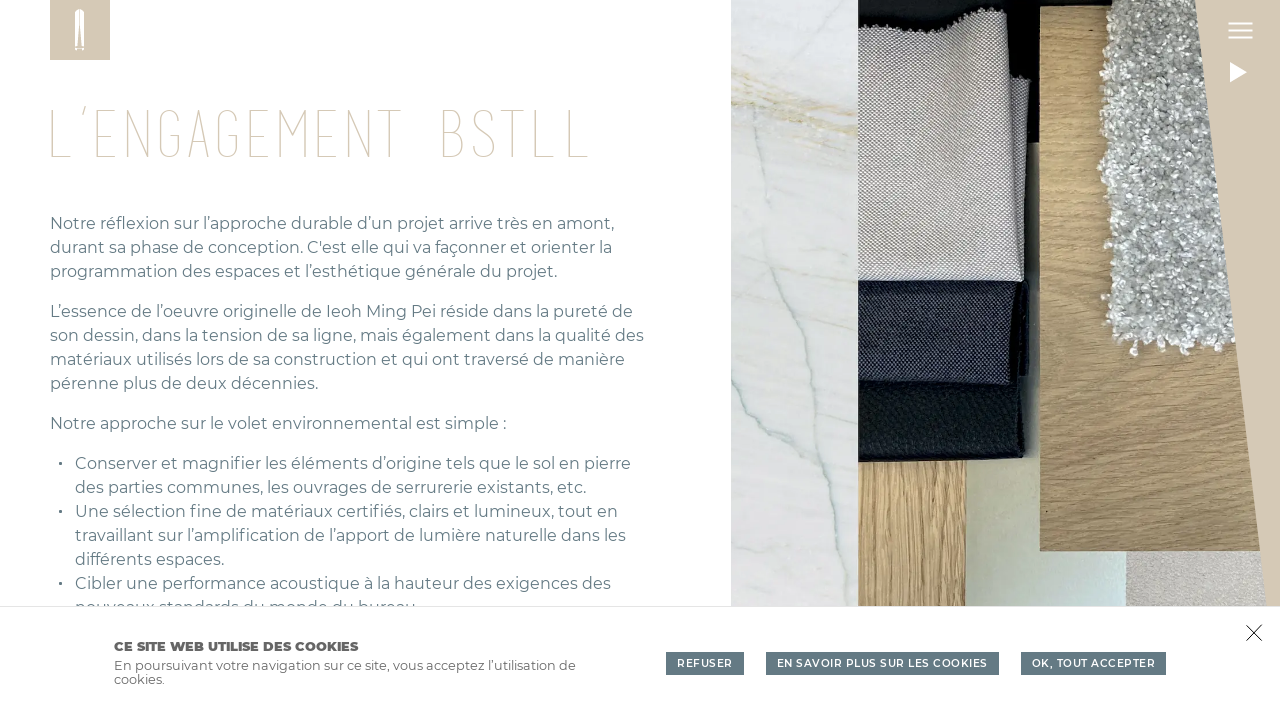

--- FILE ---
content_type: text/html; charset=UTF-8
request_url: https://legende-ladefense.com/fr/faire-perdurer-la-legende/engagement-bstll
body_size: 12036
content:
 <!DOCTYPE html>
<html lang="fr">
<head>

  <title>Engagement Durable BSTLL : Préserver, Magnifier, Innover ses Projets.</title>
  <meta charset="utf-8" />
  <meta name="description" content="Découvrez l'engagement durable de BSTLL, préservant l'essence de l'œuvre originelle tout en innovant pour des projets respectueux de l'environnement.">
  <meta name="author" content="NineteenGroupe">

	<meta http-equiv="X-UA-Compatible" content="IE=edge" />
	<meta name="keywords" content="" />
	<meta http-equiv="pragma" content="" />
	<meta name="revisit-after" content="" />
	<meta name="viewport" content="width=device-width, initial-scale=1, shrink-to-fit=no" />
	<meta http-equiv="Cache-Control" content="max-age=604800">
  <base href="https://legende-ladefense.com/">
  <!-- <link rel="apple-touch-icon" sizes="180x180" href="https://legende-ladefense.com/assets/icons/apple-touch-icon.png">
  <link rel="icon" type="image/png" sizes="32x32" href="https://legende-ladefense.com/assets/icons/favicon-32x32.png">
  <link rel="icon" type="image/png" sizes="16x16" href="https://legende-ladefense.com/assets/icons/favicon-16x16.png">
  <link rel="manifest" href="https://legende-ladefense.com/assets/icons/site.webmanifest">
  <link rel="mask-icon" href="https://legende-ladefense.com/assets/icons/safari-pinned-tab.svg" color="#5bbad5">
  <link rel="shortcut icon" href="https://legende-ladefense.com/assets/icons/favicon.ico">
  <meta name="apple-mobile-web-app-title" content="PRELUDE">
  <meta name="application-name" content="PRELUDE">
  <meta name="msapplication-TileColor" content="#da532c">
  <meta name="msapplication-config" content="https://legende-ladefense.com/assets/icons/browserconfig.xml">
  <meta name="theme-color" content="#ffffff"> -->

	<style media="screen" name="styles_fonts">
			@font-face{font-family:basic_title_fontregular;font-style:normal;font-weight:400;src:url(/assets/fonts/basictitle/basictitlefont-webfont.woff2) format("woff2"),url(/assets/fonts/basictitle/basictitlefont-webfont.woff) format("woff")}.ft__bt__r{font-family:basic_title_fontregular,sans-serif;font-weight:400;margin-left:-.1em}@font-face{font-family:Montserrat;font-style:normal;font-weight:100;src:local("Montserrat Thin"),local("Montserrat-Thin"),url(/assets/fonts/montserrat/montserrat-v12-latin-100.woff2) format("woff2"),url(/assets/fonts/montserrat/montserrat-v12-latin-100.woff) format("woff")}.ft__ms__l{font-weight:100}@font-face{font-family:Montserrat;font-style:normal;font-weight:400;src:local("Montserrat Regular"),local("Montserrat-Regular"),url(/assets/fonts/montserrat/montserrat-v12-latin-regular.woff2) format("woff2"),url(/assets/fonts/montserrat/montserrat-v12-latin-regular.woff) format("woff")}.ft__ms__l,.ft__ms__r{font-family:Montserrat,sans-serif;font-style:normal}.ft__ms__r{font-weight:400}@font-face{font-family:Montserrat;font-style:normal;font-weight:600;src:local("Montserrat SemiBold"),local("Montserrat-SemiBold"),url(/assets/fonts/montserrat/montserrat-v12-latin-600.woff2) format("woff2"),url(/assets/fonts/montserrat/montserrat-v12-latin-600.woff) format("woff")}.ft__ms__sb{font-weight:600}@font-face{font-family:Montserrat;font-style:normal;font-weight:900;src:local("Montserrat Black"),local("Montserrat-Black"),url(/assets/fonts/montserrat/montserrat-v12-latin-900.woff2) format("woff2"),url(/assets/fonts/montserrat/montserrat-v12-latin-900.woff) format("woff")}.ft__ms__bl,.ft__ms__sb{font-family:Montserrat,sans-serif;font-style:normal}.ft__ms__bl{font-weight:900}
	</style>

	<style media="screen" name="styles_critical_base">
			body,html{-webkit-text-size-adjust:100%;-ms-text-size-adjust:100%;-webkit-font-smoothing:antialiased;-moz-osx-font-smoothing:grayscale;font-smoothing:antialiased;text-rendering:optimizeLegibility;font-size:1em;height:100%;line-height:1.15;margin:0}*,:after,:before{box-sizing:border-box;outline:none}li,ul{font-style:normal;list-style:none;margin:0;padding:0}*,a,button,input,label,select,svg *,textarea{-webkit-tap-highlight-color:transparent}h1{font-size:2em;margin:.67em 0}hr{box-sizing:content-box;height:0;overflow:visible}pre{font-family:monospace,monospace;font-size:1em}a{background-color:transparent;color:inherit;text-decoration:none}abbr[title]{border-bottom:none;text-decoration:underline;-webkit-text-decoration:underline dotted;text-decoration:underline dotted}b,strong{font-weight:bolder}code,kbd,samp{font-family:monospace,monospace;font-size:1em}small{font-size:80%}sub,sup{font-size:75%;line-height:0;position:relative;vertical-align:baseline}sub{bottom:-.25em}sup{top:-.5em}img{border-style:none;max-width:100%}button,input,optgroup,select,textarea{-webkit-appearance:none;-moz-appearance:none;appearance:none;background:none;border:none;border-radius:0;font-family:inherit;font-size:100%;line-height:1.15;margin:0;padding:0}button,input{overflow:visible}button,select{cursor:pointer;text-transform:none}[type=button],[type=reset],[type=submit],button{-webkit-appearance:button}[type=button]::-moz-focus-inner,[type=reset]::-moz-focus-inner,[type=submit]::-moz-focus-inner,button::-moz-focus-inner{border-style:none;padding:0}[type=button]:-moz-focusring,[type=reset]:-moz-focusring,[type=submit]:-moz-focusring,button:-moz-focusring{outline:1px dotted ButtonText}fieldset{padding:.35em .75em .625em}legend{box-sizing:border-box;color:inherit;display:table;max-width:100%;padding:0;white-space:normal}progress{vertical-align:baseline}textarea{overflow:auto}[type=checkbox],[type=radio]{box-sizing:border-box;padding:0}[type=number]::-webkit-inner-spin-button,[type=number]::-webkit-outer-spin-button{height:auto}[type=search]{-webkit-appearance:textfield;outline-offset:-2px}[type=search]::-webkit-search-decoration{-webkit-appearance:none}::-webkit-file-upload-button{-webkit-appearance:button;font:inherit}details{display:block}summary{display:list-item}template{display:none}[hidden]{display:none!important}svg{display:inline-block;vertical-align:middle}main{display:block}.clr__black{color:#000}.clr--1{color:#647a84}.clr--2{color:#d5c9b6}.clr--3{color:#d3c7c4}.clr--4{color:#c9d0d4}.clr__white{color:#fff}.clr__gris{color:#2c4855}.clr__bg--white{background-color:#fff}.clr__bg--1{background-color:#647a84}.clr__bg--gris{background-color:#2c4855}.clr__bg--2{background-color:#d5c9b6}.clr__bg--3{background-color:#d3c7c4}.clr__bg--4{background-color:#c9d0d4}body,html{overscroll-behavior-y:none}body{background:#fff;color:#647a84;font-family:Montserrat,sans-serif;min-height:100vh;min-height:-webkit-fill-available}.h-v{display:none}figure{margin:0}@-webkit-keyframes spot{0%{opacity:1;transform:scale(.5)}to{opacity:0;transform:scale(1.1)}}@keyframes spot{0%{opacity:1;transform:scale(.5)}to{opacity:0;transform:scale(1.1)}}@-webkit-keyframes appear{0%{opacity:0;transform:scale(.9) translateY(-50%)}60%{opacity:1}to{opacity:1;transform:scale(1) translateY(-50%)}}@keyframes appear{0%{opacity:0;transform:scale(.9) translateY(-50%)}60%{opacity:1}to{opacity:1;transform:scale(1) translateY(-50%)}}@-webkit-keyframes blink{0%{opacity:1}60%{opacity:.75}to{opacity:1}}@keyframes blink{0%{opacity:1}60%{opacity:.75}to{opacity:1}}.loader{background:#fff;bottom:0;left:0;right:0;top:0;z-index:2100}.loader .hbg__logo{-webkit-animation:appear 1.5s .5s;animation:appear 1.5s .5s;-webkit-animation-fill-mode:forwards;animation-fill-mode:forwards;opacity:0}.loader .hbg__logo path:first-of-type{-webkit-animation:blink 1.5s ease-in-out 0s infinite;animation:blink 1.5s ease-in-out 0s infinite}.loader .hbg__logo path:nth-of-type(2){-webkit-animation:blink 1.5s ease-in-out .5s infinite;animation:blink 1.5s ease-in-out .5s infinite}.loader .hbg__logo path:nth-of-type(3){-webkit-animation:blink 1.5s ease-in-out 1s infinite;animation:blink 1.5s ease-in-out 1s infinite}.hbg__logo{fill:#d5c9b6;height:32vh;margin-left:-3px;top:50%;transform:translateY(-50%);width:100%}@media screen and (orientation:portrait){.hbg__logo{padding:0 30px}}.img__i,.lazyload,.lazyloading{opacity:0}.lazyloaded{opacity:1;transition:opacity .5s}img{height:auto}.img,[data-set],img{display:block}.img__i{height:auto;width:100%}.img__cover{-o-object-fit:cover;object-fit:cover}canvas{display:block}.swiper-pagination-clickable{bottom:35px;position:absolute;text-align:center;width:100%;z-index:3}.swiper-pagination-bullet{background:#fff;border-radius:100%;cursor:pointer;display:inline-block;height:10px;margin:5px;opacity:.75;transition:opacity .4s;width:10px}.swiper-pagination-bullet-active{opacity:1}.ft__cap{text-transform:uppercase}.ft__tar{text-align:right}.ft__tac{text-align:center}.btn{background-color:#d5c9b6;border:1px solid #d5c9b6;color:#fff;display:inline-block;font-size:12px;font-weight:600;line-height:1;padding:.95em 1.3em;transition:color .5s,background-color .5s,border-color .5s}.btn--icon{margin-left:1.5em}.h__main{font-size:10vmin;line-height:1;margin-bottom:.5em;margin-top:0;text-shadow:0 0 .5px #fff}@media screen and (orientation:landscape){.h__main{font-size:9vmin}.h__main--small{font-size:6vmin}}@media screen and (orientation:landscape) and (min-width:1400px){.h__main--small{font-size:8vmin}}.h__2{font-size:8vmin;line-height:1;margin-top:0;text-shadow:0 0 1px #fff}@media screen and (orientation:landscape){.h__2{font-size:6vmin}}.h__3{font-size:1.6em;margin-top:0;text-shadow:0 0 1px #fff}@media screen and (orientation:landscape){.h__3{font-size:1.7em}}.p{line-height:1.5;margin:1em 0}.p__max{max-width:400px}.p__small{font-size:.8em}.p__ul__li{padding-left:25px;position:relative}.p__ul__li:before{background:#647a84;border-radius:100%;content:"";display:inline-block;height:3px;left:9px;position:absolute;top:.6em;vertical-align:middle;width:3px}.clr__white .p__ul__li:before{background:#fff}.s__base{max-width:2000px;padding:0 40px 0 20px}@media screen and (min-width:768px){.s__base{padding:0 50px}}@media screen and (min-width:1400px){.s__base{padding:0 100px}}.s__base--intro{padding-bottom:100px;padding-top:100px}.s__overlay{left:0;top:0;visibility:hidden}.s__fs{height:100vh;width:100%}.s__split{max-width:2000px}@media screen and (orientation:portrait){.s__split{padding:0}}@media screen and (orientation:landscape){.s__split{display:flex;min-height:100vh;padding-bottom:0;padding-top:0}}.s__split__bg{display:none}@media screen and (orientation:landscape){.s__split__bg{display:block;height:100%;position:absolute;right:100%;top:0;width:100vw}.s__split__cont{flex:0 0 50%}}@media screen and (orientation:portrait){.s__split__cont--1{padding:50px 30px 20px}}@media screen and (orientation:landscape){.s__split__cont--1{align-items:flex-start;display:flex;flex-direction:column;justify-content:center;padding-bottom:100px;padding-right:40px;padding-top:100px;z-index:2}}.s__split__i{height:100vw}@media screen and (orientation:landscape){.s__split__i{height:100%;left:0;max-width:none;position:absolute;top:0;width:50vw}}.s__split__i--1{height:50vw}@media screen and (orientation:landscape){.s__split__i--1{height:50%}}.s__split__i--2{height:50vw}@media screen and (orientation:landscape){.s__split__i--2{height:50%;top:50%}.s__split__reverse{flex-direction:row-reverse}}.s__split__reverse .s__split__i{left:auto;right:0}@media screen and (orientation:landscape){.s__split__reverse .s__split__cont--1{padding-left:5%}.s__split__reverse .s__split__bg{left:100%;right:auto}}.m__auto{margin:auto}.m__auto--lr{margin-left:auto;margin-right:auto}.cart__cit{margin:auto;padding:7em 3em;width:-webkit-max-content;width:-moz-max-content;width:max-content}.cart__cit .p{margin-bottom:0}.next__page{align-items:center;display:flex;height:80px;justify-content:center;overflow:hidden;padding:0 150px 0 20px}@media screen and (orientation:landscape){.next__page{height:auto;padding:50px 250px 50px 20px}}@media screen and (min-width:1200px){.next__page{padding:50px 250px}}.next__page__l{position:relative}.next__page__l:first-of-type{display:none}@media screen and (min-width:1200px){.next__page__l{display:block;margin:auto}.next__page__l:first-of-type{display:block}}@media screen and (orientation:portrait){.next__page__a{left:100%;margin-left:20px;margin-top:-4px;position:absolute;top:50%}}.next__page__i{height:100%;position:absolute;right:-5%;top:0;width:auto}.next__page__i--prev{display:none}@media screen and (min-width:1200px){.next__page__i--prev{display:block;left:0;right:auto}}@media screen and (orientation:landscape){.next__page__i{right:0}}.next__page .h__3{font-size:1.3em;margin-bottom:.35em}@media screen and (orientation:landscape){.next__page .h__3{font-size:2.1em}}.fc{font-size:.65em;padding:15px 0}.fc__vert{transform:translateY(-100%) rotate(-90deg);transform-origin:left bottom}@media screen and (orientation:landscape){.art__5perc{padding-left:10%}}.art__max{max-width:800px}.pos__r{position:relative}.pos__f{position:fixed}.pos__a{position:absolute}.to__ct{transform-origin:center top}.to__cb{transform-origin:center bottom}.h{z-index:2000}.h,.h__o{top:0;width:100%}.h__o{background:#647a84;content:"";display:block;height:100vh;left:0;opacity:0;position:absolute;visibility:hidden}.h__wr{max-width:none}.h__a--lang{margin:0 10px}.h__a--lang.current{color:#647a84;font-weight:600}.h__b{height:60px;right:-10px;top:-5px;width:60px;z-index:2}.h__b--movie{right:10px;top:45px;transition:all .3s;z-index:3}@media screen and (orientation:landscape){.h__b{right:0;top:0;width:80px}.h__b--movie{right:30px;top:60px}}.h__b__l{background:#fff;box-shadow:0 0 0 .5px #fff;display:block;height:1px;left:calc(50% - 11px);transition:all .5s;width:22.5px}.h__b__l--1{top:23px}.h__b__l--2,.h__b__l--22,.h__b__l--23{top:30px}.h__b__l--22,.h__b__l--23{opacity:0}.h__b__l--3{bottom:22px}.h__n{background:#fff;height:100vh;right:0;text-align:center;top:0;width:100vw}@media screen and (orientation:landscape){.h__n{text-align:right;width:auto}}.h__n__bg{background-color:#d5c9b6;-webkit-clip-path:polygon(0 0,100% 0,100% 100%,45px 100%,45px 60%);clip-path:polygon(0 0,100% 0,100% 100%,45px 100%,45px 60%);content:"";display:block;height:100%;pointer-events:none;position:absolute;right:0;top:0;width:calc(100% + 45px)}@media screen and (orientation:landscape){.h__n__bg{-webkit-clip-path:polygon(0 0,100% 0,100% 100%,85px 100%);clip-path:polygon(0 0,100% 0,100% 100%,85px 100%);width:calc(100% + 85px)}}.h__n__wr{display:flex;height:100%;overflow-y:auto;overscroll-behavior-y:contain;padding:30px;width:100%}@media screen and (orientation:landscape){.h__n__wr{padding:30px 180px 30px 50px}}.h__n__u{margin:auto}.h__n__l{font-size:25px;line-height:1;margin:20px 0}.h__n__l--sub{font-size:16px;margin:10px 0}.h__n__l--2{margin-top:25px}.h__n__t{bottom:-82px;display:none;max-height:100%;position:absolute;right:-39px}@media screen and (orientation:landscape){.h__n__t{display:block}}.nav-on .h__b--movie{opacity:0;visibility:hidden}.nav-on .h__b__l{background:#d3c7c4}.nav-on .h__b__l--1{opacity:0;top:15px;transform:scaleX(0)}.nav-on .h__b__l--2{opacity:0;transform:scaleX(2)}.nav-on .h__b__l--22{opacity:1;transform:rotate(45deg)}.nav-on .h__b__l--23{opacity:1;transform:rotate(-45deg)}.nav-on .h__b__l--3{bottom:15px;opacity:0;transform:scaleX(0)}.f{align-items:center;display:flex;font-size:.7em;justify-content:space-between;padding:20px 5vw}.f__o{padding-right:20px}
	</style>

	<!-- <style media="screen" name="styles_critical_page">
				</style> -->



	<!-- Global site tag (gtag.js) - Google Analytics -->
<script async src="https://www.googletagmanager.com/gtag/js?id=G-WD485DJLR2"></script>
<script>
  window.dataLayer = window.dataLayer || [];
  function gtag(){dataLayer.push(arguments);}
  gtag('js', new Date());

  gtag('config', 'G-WD485DJLR2');
</script>
<!-- Matomo -->
<script>
  var _paq = window._paq = window._paq || [];
  /* tracker methods like "setCustomDimension" should be called before "trackPageView" */
  _paq.push(['trackPageView']);
  _paq.push(['enableLinkTracking']);
  (function() {
    var u="https://matomo.nineteengroupe.fr/";
    _paq.push(['setTrackerUrl', u+'matomo.php']);
    _paq.push(['setSiteId', '6']);
    var d=document, g=d.createElement('script'), s=d.getElementsByTagName('script')[0];
    g.async=true; g.src=u+'matomo.js'; s.parentNode.insertBefore(g,s);
  })();
</script>
<!-- End Matomo Code -->

</head>
<body class="fplleb" data-page="fplleb">

  <div class="loader pos__f">
    <svg class="hbg__logo pos__a" xmlns="http://www.w3.org/2000/svg" viewBox="0 0 380.02 237.91">
      <g><g>
        <path d="M187.53,0V55.12l-6.17,71.7c-4,.45-7.06,1.27-8.13,2.24V11C176.6,4.52,185.24.85,187.53,0Z" />
        <path d="M204.23,11V129.08c-1.08-1-4.1-1.79-8.13-2.24l-6.4-71.68V.05C192.22.94,200.91,4.59,204.23,11Z" />
        <path d="M204.23,132v5.86s-.68,3.25-6.81,4.12l-.59-6.1a65.94,65.94,0,0,1-16.21,0L180,142c-6.13-.87-6.81-4.12-6.81-4.12V132c1.68,1.51,8,2.64,15.5,2.64S202.54,133.53,204.23,132Z" /></g></g>
    </svg>
    <!-- <span>Chargement...</span> -->
  </div>

	<!-- <div style="background : black; color : white; position:fixed; z-index:5000; top: 0;"><span id="fps" >--</span> FPS</div> -->
<header class="h pos__f">
  <div class="h__o"></div>
  <div class="h__wr m__auto s__base">
    <a class="h__logo" href="https://legende-ladefense.com/fr" data-page="home" js-load aria-label="home">
      <svg width="60" height="60" viewBox="0 0 60 60" fill="none" xmlns="http://www.w3.org/2000/svg">
        <rect width="60" height="60" fill="#D5C9B6"/>
        <path d="M29.1773 9V25.0955L27.3738 46.0362C26.1976 46.1668 25.3137 46.4073 25 46.6891V12.2026C25.9837 10.3195 28.5072 9.24741 29.1773 9Z" fill="white"/>
        <path d="M34.0531 12.2025V46.6959C33.7394 46.4073 32.8555 46.1736 31.6793 46.043L29.8117 25.1092V9.01367C30.5459 9.27483 33.0836 10.3401 34.0531 12.2025Z" fill="white"/>
        <path d="M34.0531 47.5551V49.2663C34.0531 49.2663 33.8535 50.2147 32.0643 50.469L31.8932 48.689C31.2017 48.7784 30.3962 48.8334 29.5265 48.8334C28.6569 48.8334 27.8514 48.7784 27.1599 48.689L26.9888 50.469C25.1996 50.2147 25 49.2663 25 49.2663V47.5551C25.4919 47.9949 27.331 48.3248 29.5265 48.3248C31.7221 48.3248 33.5612 47.9949 34.0531 47.5551Z" fill="white"/>
      </svg>
    </a>
  </div>
  <nav class="h__n pos__a">
    <div class="h__n__bg"></div>
    <svg class="h__n__t" width="151" height="692" viewBox="0 0 151 692" fill="none" xmlns="http://www.w3.org/2000/svg">
      <path d="M145.43 680.196C140.938 684.613 132.767 689.579 118.051 691.715L115.223 662.273L115.198 662.016L114.942 662.049C103.42 663.539 89.9953 664.455 75.5 664.455C61.0047 664.455 47.58 663.539 36.058 662.049L35.8018 662.016L35.7771 662.273L32.9486 691.715C18.2334 689.579 10.0622 684.613 5.57027 680.196C3.31006 677.973 1.97703 675.885 1.20989 674.357C0.826249 673.593 0.584007 672.969 0.438133 672.539C0.365197 672.323 0.316356 672.156 0.285983 672.044C0.270796 671.988 0.260228 671.945 0.253572 671.918L0.25 671.902V643.916C2.37285 645.65 5.71121 647.262 10.0284 648.715C14.646 650.268 20.4072 651.647 27.0512 652.795C40.3399 655.092 57.1784 656.469 75.5 656.469C93.8216 656.469 110.66 655.092 123.949 652.795C130.593 651.647 136.354 650.268 140.972 648.715C145.289 647.262 148.627 645.65 150.75 643.916V671.902L150.746 671.918C150.74 671.945 150.729 671.988 150.714 672.044C150.684 672.156 150.635 672.323 150.562 672.539C150.416 672.969 150.174 673.593 149.79 674.357C149.023 675.885 147.69 677.973 145.43 680.196ZM14.3353 622.289C7.87821 624.061 3.0038 626.127 0.250001 628.381V53.5039C8.42998 37.8742 22.9948 25.5928 36.9333 16.6965C50.6111 7.96668 63.6622 2.51142 69.424 0.359557V268.578V268.589L39.3614 617.804C29.6284 618.893 21.0964 620.434 14.3353 622.289ZM114.024 17.0259C128.125 25.8793 142.689 38.0459 150.75 53.5024V628.486C147.995 626.182 143.12 624.117 136.664 622.36C129.903 620.519 121.371 619.006 111.638 617.917L80.5059 268.806V0.5831C86.7692 2.83643 100.161 8.32253 114.024 17.0259Z" stroke="#D5C9B6" stroke-width="0.5"/>
    </svg>

    <div class="h__n__wr">
      <ul class="h__n__u clr--1 ft__bt__r pos__r">
        <li class="h__n__l">
          <a class="h__a ft__cap" href="https://legende-ladefense.com/fr/ieoh-ming-pei" data-page="imp" js-load>
            Ieoh Ming Pei          </a>
        </li>
        <li class="h__n__l">
          <a class="h__a--1 ft__cap" href="https://legende-ladefense.com/fr/legende-urbaine" data-page="lu" js-load>
            Legende Urbaine          </a>
        </li>
        <li class="h__n__l">
          <a class="h__a ft__cap" href="https://legende-ladefense.com/fr/entrer-dans-la-legende" data-page="edll" js-load>
            Entrer dans<br>la legende          </a>
          <ul class="h__n__u--sub clr--2 ft__ms__r">
            <li class="h__n__l--sub">
              <a class="h__a--2" href="https://legende-ladefense.com/fr/entrer-dans-la-legende/architecture" data-page="edlla" js-load>
                Architecture              </a>
            </li>
            <li class="h__n__l--sub">
              <a class="h__a--2" href="https://legende-ladefense.com/fr/entrer-dans-la-legende/services" data-page="edlls" js-load>
                Services              </a>
            </li>
            <li class="h__n__l--sub">
              <a class="h__a--2" href="https://legende-ladefense.com/fr/entrer-dans-la-legende/bureaux" data-page="edllb" js-load>
                Bureaux              </a>
            </li>
          </ul>
        </li>
        <li class="h__n__l">
          <a class="h__a ft__cap" href="https://legende-ladefense.com/fr/faire-perdurer-la-legende" data-page="fpll" js-load>
             Faire perdurer<br>la legende          </a>
          <ul class="h__n__u--sub clr--2 ft__ms__r">
            <li class="h__n__l--sub">
              <a class="h__a--2" href="https://legende-ladefense.com/fr/faire-perdurer-la-legende/certifications" data-page="fpll" js-load>
                 Certifications              </a>
            </li>
            <li class="h__n__l--sub">
              <a class="h__a--2" href="https://legende-ladefense.com/fr/faire-perdurer-la-legende/engagement-bstll" data-page="fplleb" js-load>
                Engagement BSTLL              </a>
            </li>
          </ul>
        </li>
        <li class="h__n__l">
          <a class="h__a--1 ft__cap" href="https://legende-ladefense.com/fr/contact" data-page="contact" js-load>
             Contact          </a>
        </li>
        <li class="h__n__l">
          <a class="h__a--1 ft__cap" href="https://legende-ladefense.com/fr/telechargement" data-page="downloads" js-load>
             Telechargement          </a>
        </li>
        <li class="h__n__l">
          <a class="btn btn--1 ft__ms__r" href="https://legende-ladefense.com/" data-action="movie" js-load>
            Le Film          </a>
        </li>
        <li class="h__n__l">
          <a class="btn btn--1 ft__ms__r" download href="https://legende-ladefense.com/medias/telechargements/NOTICE-FR-LEGENDE.pdf">
            Notice technique          </a>
        </li>
        <li class="h__n__l h__n__l--2">
          <!-- <ul class="h__n__u--sub clr--2 ft__ms__r">
            <li class="h__n__l--sub">
              <a class="h__a--2" href="https://legende-ladefense.com//telechargement" data-page="downloads" js-load>
                Téléchargement
              </a>
            </li>
          </ul> -->
        </li>
        <li class="h__n__l h__n__l--2">
          <ul class="h__n__u--sub clr--2 ft__ms__r">
            <li class="h__n__l--sub">
              <a class="h__a--2 h__a--lang current" href="https://legende-ladefense.com/fr/faire-perdurer-la-legende/engagement-bstll">
                FR
              </a>
              <a class="h__a--2 h__a--lang" href="https://legende-ladefense.com/uk/the-legende-lives-on/bstll-s-commitment">
                UK
              </a>
            </li>
          </ul>
        </li>
      </ul>
    </div>
  </nav>
  <button type="button" name="menu" aria-label="menu" class="h__b pos__a">
    <span class="h__b__l h__b__l--1 pos__a"></span><span class="h__b__l h__b__l--2 pos__a"></span><span class="h__b__l h__b__l--22 pos__a"></span><span class="h__b__l h__b__l--23 pos__a"></span><span class="h__b__l h__b__l--3 pos__a"></span>
  </button>
  <button type="button" name="movie" aria-label="film" class="h__b--movie pos__a" data-action="movie" js-load>
    <svg width="24" height="24" viewBox="0 0 24 24" fill="none" xmlns="http://www.w3.org/2000/svg">
      <path d="M4 2V22.4L21 12.2L4 2Z" fill="white"/>
    </svg>
  </button>
</header>


  <main>
    <section class="pos__r fplleb__main" data-title="Engagement Durable BSTLL : Préserver, Magnifier, Innover ses Projets.">

  <section class="fplleb__s--1 s__base s__base--intro m__auto pos__r clr__bg--white">
    <div class="fplleb__s--1__cont fplleb__s--1__cont--1 pos__r">
      <picture data-set="medias/bg/engagement">
        <img
          src="data:image/svg+xml,%3Csvg viewBox='0 0 100 100'%3E%3C/svg%3E"
          data-src="medias/bg/engagement.jpg"
          alt=""
          data-sizes="auto"
          class="fplleb__s--1__i fplleb__s--1__i--1 img__i img__cover">
      </picture>
    </div>
    <div class="fplleb__s--1__cont fplleb__s--1__cont--2 pos__r clr__bg--white">
      <div class="fplleb__s--1__bg clr__bg--white"></div>

      <h1 class="h__main ft__bt__r clr--2 fplleb__h--1 pos__r">
        l’engagement BSTLL      </h1>
      <article class="lu__a--1 pos__r">
        <p class="p p__max">
          Notre réflexion sur l’approche durable d’un projet arrive très en amont, durant sa phase de conception. C'est elle qui va façonner et orienter la programmation des espaces et l’esthétique générale du projet.        </p>
        <p class="p p__max">
          L’essence de l’oeuvre originelle de Ieoh Ming Pei réside dans la pureté de son dessin, dans la tension de sa ligne, mais également dans la qualité des matériaux utilisés lors de sa construction et qui ont traversé de manière pérenne plus de deux décennies.        </p>
        <p class="p p__max">
         Notre approche sur le volet environnemental est simple :        </p>
        <ul class="p__ul p">
          <li class="p__ul__li">
           Conserver et magnifier les éléments d’origine tels que le sol en pierre des parties communes, les ouvrages de serrurerie existants, etc.          </li>
          <li class="p__ul__li">
            Une sélection fine de matériaux certifiés, clairs et lumineux, tout en travaillant sur l’amplification de l’apport de lumière naturelle dans les différents espaces.          </li>
          <li class="p__ul__li">
            Cibler une performance acoustique à la hauteur des exigences des nouveaux standards du monde du bureau.          </li>
          <li class="p__ul__li">
            Un choix d’équipements stratégique ayant pour but de minimiser les dépenses énergétiques (appareils d’éclairage, robinetterie, système de climatisation, etc.).          </li>
        </ul>
      </article>
    </div>
  </section>

</section>

<section class="next__page ft__tac pos__r clr__bg--white">
  <img class="next__page__i next__page__i--prev lazyload" data-src="medias/next/prev-fpll.jpg" alt="">
  <a class="next__page__l" href="https://legende-ladefense.com/fr/faire-perdurer-la-legende" data-page="fpll" js-load>
    <span class="next__page__t clr--2">
      précédemment…    </span>
    <h3 class="h__3 ft__bt__r">
      FAIRE PERDURER LA LEGENDE    </h3>
    <svg class="next__page__a" width="21" height="8" viewBox="0 0 21 8" fill="none" xmlns="http://www.w3.org/2000/svg">
      <path d="M1.02145 4.35355C0.826185 4.15829 0.826185 3.84171 1.02145 3.64645L4.20343 0.464466C4.39869 0.269204 4.71527 0.269204 4.91053 0.464466C5.1058 0.659728 5.1058 0.976311 4.91053 1.17157L2.08211 4L4.91053 6.82843C5.1058 7.02369 5.1058 7.34027 4.91053 7.53553C4.71527 7.7308 4.39869 7.7308 4.20343 7.53553L1.02145 4.35355ZM20.375 4.5H1.375V3.5H20.375V4.5Z" fill="#D5C9B6"/>
    </svg>
  </a>
  <a class="next__page__l"  href="https://legende-ladefense.com/fr/contact" data-page="contact" js-load>
    <span class="next__page__t clr--2">
      à suivre…    </span>
    <h3 class="h__3 ft__bt__r">
        Contact    </h3>
    <svg class="next__page__a" width="20" height="8" viewBox="0 0 20 8" fill="none" xmlns="http://www.w3.org/2000/svg">
      <path d="M19.3536 4.35355C19.5488 4.15829 19.5488 3.84171 19.3536 3.64645L16.1716 0.464466C15.9763 0.269204 15.6597 0.269204 15.4645 0.464466C15.2692 0.659728 15.2692 0.976311 15.4645 1.17157L18.2929 4L15.4645 6.82843C15.2692 7.02369 15.2692 7.34027 15.4645 7.53553C15.6597 7.7308 15.9763 7.7308 16.1716 7.53553L19.3536 4.35355ZM0 4.5H19V3.5H0V4.5Z" fill="#D5C9B6"/>
    </svg>
  </a>
  <img class="next__page__i lazyload" data-src="medias/next/next-contact.jpg" alt="">
</section>

  </main>

	<footer class="f clr__bg--white pos__r clr--2">
  <div class="f__o">
    Copyright©2021-2026 LEGENDE All rights reserved
  </div>
  <a href="https://legende-ladefense.com/fr/mentions-legales" data-page="legal" js-load>
    Mentions légales  </a>
</footer>

  <script src="https://legende-ladefense.com/assets/js/manifest.js?v=1"></script>
  <script src="https://legende-ladefense.com/assets/js/vendor.js?v=1"></script>

	<script type="text/javascript" src="https://legende-ladefense.com/assets/js/app.js?v=1" ></script>
  
	
  <style media="screen" name="styles_cookies_base">
      section[name=cookies-alert]{background:#fff;border-top:1px solid #e5e5e5;bottom:0;color:#666;left:0;opacity:0;padding:20px 30px;position:fixed;text-align:center;transform:translateY(100%);transition:all .5s;width:100%;z-index:10000}section[name=cookies-alert] button.btn:hover{background:none;color:#647a84}section[name=cookies-alert].show{opacity:1;transform:translateY(0)}section[name=cookies-alert] p{font-size:80%}section[name=cookies-alert] p span{display:block;font-weight:700;margin-bottom:5px;text-transform:uppercase}section[name=cookies-alert] div.actions a{background:#647a84;border:1px solid #647a84;border-radius:0;color:#fff;display:inline-block;font-size:65%;font-weight:400;font-weight:600;letter-spacing:.5px;margin:15px 8px 0;padding:5px 10px;text-align:center;text-transform:uppercase;transition:all .5s}section[name=cookies-alert] div.actions a:hover{background:#fff;color:#647a84}@media screen and (min-width:768px){section[name=cookies-alert] p{display:inline-block;max-width:500px;text-align:left;vertical-align:middle}section[name=cookies-alert] div.actions{display:inline-block;margin-left:5px;vertical-align:middle}section[name=cookies-alert] div.actions a{margin:15px 0 15px 18px}}@media screen and (min-width:992px){section[name=cookies-alert] div.actions{margin-left:30px}}.ck-params h3{display:none}.ck-params input{left:-9999px;position:absolute}.ck-params .btn{align-items:center;display:flex;font-size:1em;justify-content:center;line-height:1;min-height:55px;padding:0 10px;width:100%}.ck-params ul{padding:25px 0 20px}.ck-params .ck-user-actions .btn:first-of-type{margin-bottom:20px}.ck-params li{margin-bottom:10px}.ck-params li>a{background:none;border:1px solid #647a84;border-radius:5px;color:#000;font-weight:400;text-align:center;transition:all .5s}.ck-params li>a:hover{background:#647a84;color:#fff}.ck-params li .ck-content{height:0;overflow:hidden}.ck-params li .ck-content .ck-wrapper{padding:20px 0 10px}.ck-params li.current a.slide-selector{background:#647a84;color:#fff}.ck-params li.current .ck-content{height:auto}.ck-params .ck-desktop-display{display:none}@media screen and (min-width:992px){.ck-params h3{display:block}.ck-params li .ck-content{display:none}.ck-params .ck-tabs{align-items:flex-start;display:flex;padding:20px 0}.ck-params .ck-tabs ul{flex:1 35%;padding-right:40px;padding-top:0}.ck-params .ck-tabs .ck-desktop-display{display:block;flex:1 65%;padding-left:10px}.ck-params .ck-user-actions .btn:first-of-type{margin-bottom:0}.ck-params .ck-user-actions .btn{display:inline-flex;margin:20px 10px 0;padding-left:20px;padding-right:20px;width:auto}}.ck-status,.ck-status-always{cursor:pointer;font-weight:700;margin-bottom:20px}.ck-status-always .ck-select,.ck-status .ck-select{border:2px solid #333;border-radius:15px;cursor:pointer;display:inline-block;height:30px;margin-right:10px;position:relative;vertical-align:middle;width:50px}.ck-status-always .ck-select:before,.ck-status .ck-select:before{background:#333;border-radius:100%;content:"";display:block;height:20px;left:50%;position:absolute;top:50%;transform:translate(-20px,-50%);width:20px}.ck-status-always.active,.ck-status.active{color:#647a84}.ck-status-always.active .ck-select,.ck-status.active .ck-select{border-color:#647a84}.ck-status-always.active .ck-select:before,.ck-status.active .ck-select:before{background:#647a84;transform:translate(-1px,-50%)}.modal-mainCont{background:#000;background:rgba(0,0,0,.8);bottom:0;color:#174082;display:none;left:0;position:fixed;right:0;top:0;will-change:auto;z-index:5000}.modal-mainCont p{max-width:none}.modal-Cont{-webkit-overflow-scrolling:touch;left:0;max-height:100%;overflow:auto;padding:20px;position:absolute;right:0;top:50%;transform:translateY(-50%)}.modal-Card{background:#fff;margin:0 auto;max-width:1000px;width:100%}.modal-Card,.modal-Card header{border-radius:0;position:relative}.modal-Card header{background:#647a84;color:#fff;padding:25px 10px;text-transform:uppercase}.modal-Card header h3{font-weight:400;margin:0;position:relative;text-align:center}.modal-Card header button[name=close-btn]{margin-top:0;padding:10px;position:absolute;right:10px;top:50%;transform:translateY(-50%)}.modal-Card header button[name=close-btn] i{pointer-events:none}.modal-Card .content{padding:20px}@media screen and (min-width:992px){.modal-Card header{padding:25px 10px}.modal-Card header h3{font-size:200%;padding-right:0}.modal-Card header button[name=close-btn]{font-size:180%;right:30px}.modal-Card .content{padding:50px}}.modal-Card .algn-c{text-align:center}.modal-Card button.btn{background:#647a84;border:1px solid #647a84;border-radius:5px;color:#fff;font-weight:700;text-align:center;transition:all .5s}section[name=cookies-alert] button[name=close-btn]{margin-top:0;position:absolute;right:15px;top:15px}.modal-Card header button[name=close-btn] svg{stroke:#fff}
  </style>

   <section name="cookies-alert">
     <div class="main-max-width">
       <button type="button" name="close-btn" aria-label="Fermer">
         <svg width="22" height="22" viewBox="0 0 22 22" fill="none" xmlns="http://www.w3.org/2000/svg">
          <path d="M18.4396 2.96436L3.87165 18.3416" stroke="black" stroke-linecap="round" stroke-linejoin="round"/>
          <path d="M3.8717 3.6582L18.4396 18.3414" stroke="black" stroke-linecap="round" stroke-linejoin="round"/>
          </svg>

       </button>

       <p>
         <span class="ft-raleway-bold">Ce site web utilise des cookies</span>
         En poursuivant votre navigation sur ce site, vous acceptez l’utilisation de cookies.       </p>
       <div class="actions">
         <!-- <a href="https://legende-ladefense.com/cookies.html" target="_blank">En savoir plus</a> -->
         <a href="#" class="refuser" data-href="https://legende-ladefense.com/ajax/cookie/refuser">REFUSER</a>
         	<a href="https://legende-ladefense.com/fr/cookies" target="_blank">En savoir plus sur les cookies</a>
	    	<!-- <a href="#" name="cookies-modal">Personnaliser</a> -->
	      <a href="#" class="accepter" data-href="https://legende-ladefense.com/ajax/cookie">Ok, tout accepter</a>
       </div>
     </div>



   </section>
	<div class="modal-cookies" style="display:none;">
  <div class="modal-Cont">
    <div class="modal-Card">
      <header class="algn-c clr-brand-bg clr-white">
        <h3>Gestion des cookies</h3>
        <button type="button" name="close-btn">
          <svg width="40" height="40" viewBox="0 0 48 47" fill="none" xmlns="http://www.w3.org/2000/svg">
          <path d="M39.7792 6.25537L8.22082 39.567" stroke="white" stroke-width="2" stroke-linecap="round" stroke-linejoin="round"/>
          <path d="M8.22095 7.75879L39.7793 39.5669" stroke="white" stroke-width="2" stroke-linecap="round" stroke-linejoin="round"/>
          </svg>

        </button>
      </header>
      <div class="content">


        <div class="ck-params">
          <p>Ce site internet utilise des cookies afin d’assurer son bon fonctionnement et de faciliter votre navigation. Des cookies tiers sont également déposés, sous réserve de votre consentement, afin d’établir des statistiques de fréquentation et d’améliorer l’interactivité du site internet (boutons de partage, etc.).</p>

          <form class="ck-form" action="https://legende-ladefense.com/ajax/cookie_param" method="post">

            <div class="ck-tabs">
              <ul>
                <li class="current">
                  <a class="btn clr-black-bg slide-selector" href="#">Votre confidentialité</a>
                  <div class="ck-content">
                    <div class="ck-wrapper">
                      <h3>Votre confidentialité</h3>
                      <p>Lorsque vous vous rendez sur un site web, des informations peuvent être stockées sur votre navigateur ou récupérées à partir de celui-ci, généralement sous la forme de cookies. Ces informations peuvent porter sur vous, sur vos préférences ou sur votre appareil et sont principalement utilisées pour s'assurer que le site fonctionne comme prévu. Les données enregistrées ne permettent généralement pas de vous identifier directement, mais peuvent vous permettre de bénéficier d'une expérience web personnalisée. Vous pouvez choisir de bloquer certains types de cookies. Cliquez sur les différentes catégories pour obtenir plus de détails sur chacune d'entre elles, et pour modifier les paramètres par défaut. Veuillez noter, cependant, que si vous bloquez certains types de cookies, votre expérience de navigation et les services que nous sommes en mesure de vous offrir peuvent être impactés.</p>
                    </div>
                  </div>
                </li>
                <li>
                  <a class="btn clr-black-bg clr-white slide-selector" href="#"> Cookies strictement nécessaires</a>
                  <div class="ck-content">
                    <div class="ck-wrapper">
                      <h3>Cookies strictement nécessaires</h3>
                      <div class="ck-status-always active">
                         Toujours activé                      </div>
                      <p>
                         Ces cookies sont indispensables au bon fonctionnement du site web et ne peuvent pas être désactivés de nos systèmes. Ils ne sont généralement qu'activés en réponse à des actions que vous effectuez et qui correspondent à une demande de services, comme la configuration de vos préférences de confidentialité, la connexion ou le remplissage de formulaires. Vous pouvez configurer votre navigateur pour bloquer ou être alerté de l'utilisation de ces cookies. Cependant, si cette catégorie de cookies - qui ne stocke aucune donnée personnelle - est bloquée, certaines parties du site ne pourront pas fonctionner.                      </p>
                      <h4> Cookies utilisés</h4>
                      <p> Session</p>
                    </div>
                  </div>
                </li>
                <li>
                  <a class="btn clr-black-bg clr-white slide-selector" href="#">Cookies de performance</a>
                  <div class="ck-content">
                    <div class="ck-wrapper">
                      <h3>Cookies de performance</h3>
                      <div class="ck-status" data-disabled-label="Désactivé" data-enabled-label="Activé">
                         <span class="ck-select"></span>
                         <span class="label"></span>
                      </div>
                      <p>
                        Ces cookies nous permettent de déterminer le nombre de visites et les sources du trafic sur notre site web, afin d'en mesurer et d’en améliorer les performances. Ils nous aident également à identifier les pages les plus / moins visitées et à évaluer comment les visiteurs naviguent sur le site. Toutes les informations, collectées par ces cookies, sont agrégées et donc anonymisées. Si vous n'acceptez pas cette catégorie de cookies, nous ne pourrons pas savoir quand vous avez réalisé votre visite sur notre site web.                      </p>
                      <h4>Cookies utilisés</h4>
                      <p>Google Analytics</p>
                    </div>
                  </div>
                  <input type="checkbox" data-fonction="fonction1" name="cookie-performance" value="Oui" checked>
                </li>
                <li>
                  <a class="btn clr-black-bg clr-white slide-selector" href="#"></a>
                  <div class="ck-content">
                    <div class="ck-wrapper">
                      <h3>Cookies de fonctionnalité</h3>
                      <div class="ck-status" data-disabled-label="Désactivé" data-enabled-label="Activé">
                         <span class="ck-select"></span>
                         <span class="label"></span>
                      </div>
                      <p>
                        Ces cookies permettent d'améliorer les fonctionnalités et la personnalisation de notre site, telles que par exemple l’utilisation de vidéos et de services de messagerie instantanée. Ils peuvent être activés par nous, ou par des tiers dont les services sont utilisés sur les pages de notre site web. Si vous n'acceptez pas cette catégorie de cookies, certaines ou toutes ces fonctionnalités seront susceptibles ne pas fonctionner correctement.                      </p>
                      <h4>Cookies utilisé</h4>
                    </div>
                  </div>
                  <input type="checkbox" data-fonction="fonction2" name="cookie-fonctionalite" value="Oui" checked>
                </li>
                <li>
                  <a class="btn clr-black-bg clr-white" href="https://legende-ladefense.com/frcookies" target="_blank">En savoir plus</a>
                </li>
              </ul>

              <div class="ck-desktop-display">

              </div>
            </div>

            <div class="ck-user-actions algn-c">
              <button class="btn" data-action="close-modal" type="button" name="save">Enregister les paramètres</button>
              <button class="btn" data-action="close-modal" type="button" name="save-all">Tout autoriser</button>
            </div>

          </form>

        </div>


      </div>
    </div>
  </div>
</div>

<script defer src="https://legende-ladefense.com/assets/js/cookies.js"></script>

<script type="text/javascript">

  var cookiesInitAll = function(){

      fonction1();
      fonction2();


  }

  var fonction1 = function(){

	 // window['ga-disable-UA-145910972-1'] = false;
	 // gtag('config', 'UA-145910972-1');


  }

  var fonction2 = function(){
  }

</script>
 
  <div class="h-v">
    <div class="h-v__c">
      <video id="player"
             playsinline
             >
        <source data-src="https://legende-ladefense.com/medias/film/LEGENDE_LA_DEFENSE.mp4" type="video/mp4" />
      </video>
    </div>
    <button type="button" class="btn btn--w h-v__skip">
      <svg width="24" height="24" viewBox="0 0 24 24" fill="none" xmlns="http://www.w3.org/2000/svg">
        <path d="M18 6L6 18" stroke="white" stroke-linecap="square" stroke-linejoin="round"/>
        <path d="M6 6L18 18" stroke="white" stroke-linecap="square" stroke-linejoin="round"/>
      </svg>
    </button>
  </div>

</body>
</html>


--- FILE ---
content_type: application/javascript
request_url: https://legende-ladefense.com/assets/js/manifest.js?v=1
body_size: 1638
content:
(()=>{"use strict";var e,r,t,n={},o={};function s(e){var r=o[e];if(void 0!==r)return r.exports;var t=o[e]={id:e,loaded:!1,exports:{}};return n[e].call(t.exports,t,t.exports,s),t.loaded=!0,t.exports}s.m=n,e=[],s.O=(r,t,n,o)=>{if(!t){var l=1/0;for(c=0;c<e.length;c++){for(var[t,n,o]=e[c],a=!0,i=0;i<t.length;i++)(!1&o||l>=o)&&Object.keys(s.O).every((e=>s.O[e](t[i])))?t.splice(i--,1):(a=!1,o<l&&(l=o));if(a){e.splice(c--,1);var u=n();void 0!==u&&(r=u)}}return r}o=o||0;for(var c=e.length;c>0&&e[c-1][2]>o;c--)e[c]=e[c-1];e[c]=[t,n,o]},s.n=e=>{var r=e&&e.__esModule?()=>e.default:()=>e;return s.d(r,{a:r}),r},s.d=(e,r)=>{for(var t in r)s.o(r,t)&&!s.o(e,t)&&Object.defineProperty(e,t,{enumerable:!0,get:r[t]})},s.f={},s.e=e=>Promise.all(Object.keys(s.f).reduce(((r,t)=>(s.f[t](e,r),r)),[])),s.u=e=>({70:"js/chunks/downloads",176:"js/chunks/imp",181:"js/chunks/edllb",190:"js/chunks/contact",346:"js/chunks/fpll",384:"js/chunks/lu",386:"js/chunks/edlls",517:"js/chunks/legal",686:"js/chunks/home",755:"js/chunks/film",912:"js/chunks/edll",965:"js/chunks/fplleb",985:"js/chunks/edlla"}[e]+".js"),s.miniCssF=e=>({223:"css/critical",561:"css/fonts",822:"css/cookies"}[e]+".css"),s.g=function(){if("object"==typeof globalThis)return globalThis;try{return this||new Function("return this")()}catch(e){if("object"==typeof window)return window}}(),s.o=(e,r)=>Object.prototype.hasOwnProperty.call(e,r),r={},t="t_leg:",s.l=(e,n,o,l)=>{if(r[e])r[e].push(n);else{var a,i;if(void 0!==o)for(var u=document.getElementsByTagName("script"),c=0;c<u.length;c++){var d=u[c];if(d.getAttribute("src")==e||d.getAttribute("data-webpack")==t+o){a=d;break}}a||(i=!0,(a=document.createElement("script")).charset="utf-8",a.timeout=120,s.nc&&a.setAttribute("nonce",s.nc),a.setAttribute("data-webpack",t+o),a.src=e),r[e]=[n];var f=(t,n)=>{a.onerror=a.onload=null,clearTimeout(h);var o=r[e];if(delete r[e],a.parentNode&&a.parentNode.removeChild(a),o&&o.forEach((e=>e(n))),t)return t(n)},h=setTimeout(f.bind(null,void 0,{type:"timeout",target:a}),12e4);a.onerror=f.bind(null,a.onerror),a.onload=f.bind(null,a.onload),i&&document.head.appendChild(a)}},s.r=e=>{"undefined"!=typeof Symbol&&Symbol.toStringTag&&Object.defineProperty(e,Symbol.toStringTag,{value:"Module"}),Object.defineProperty(e,"__esModule",{value:!0})},s.nmd=e=>(e.paths=[],e.children||(e.children=[]),e),s.p="assets/",(()=>{var e={929:0,561:0,223:0,822:0};s.f.j=(r,t)=>{var n=s.o(e,r)?e[r]:void 0;if(0!==n)if(n)t.push(n[2]);else if(/^(223|561|822|929)$/.test(r))e[r]=0;else{var o=new Promise(((t,o)=>n=e[r]=[t,o]));t.push(n[2]=o);var l=s.p+s.u(r),a=new Error;s.l(l,(t=>{if(s.o(e,r)&&(0!==(n=e[r])&&(e[r]=void 0),n)){var o=t&&("load"===t.type?"missing":t.type),l=t&&t.target&&t.target.src;a.message="Loading chunk "+r+" failed.\n("+o+": "+l+")",a.name="ChunkLoadError",a.type=o,a.request=l,n[1](a)}}),"chunk-"+r,r)}},s.O.j=r=>0===e[r];var r=(r,t)=>{var n,o,[l,a,i]=t,u=0;if(l.some((r=>0!==e[r]))){for(n in a)s.o(a,n)&&(s.m[n]=a[n]);if(i)var c=i(s)}for(r&&r(t);u<l.length;u++)o=l[u],s.o(e,o)&&e[o]&&e[o][0](),e[l[u]]=0;return s.O(c)},t=self.webpackChunkt_leg=self.webpackChunkt_leg||[];t.forEach(r.bind(null,0)),t.push=r.bind(null,t.push.bind(t))})()})();

--- FILE ---
content_type: application/javascript
request_url: https://legende-ladefense.com/assets/js/cookies.js
body_size: 879
content:
"use strict";(self.webpackChunkt_leg=self.webpackChunkt_leg||[]).push([[521],{3659:(e,a,t)=>{var c=t(9755),n=t.n(c);n()('section[name="cookies-alert"]').addClass("show"),n()(window).on("load",(function(e){n()('section[name="cookies-alert"]').addClass("show")})),n()('[name="cookies-modal"]').on("click",(function(e){e.preventDefault(),n()(".modal-cookies").addClass("modal-mainCont").fadeIn()})),n()('section[name="cookies-alert"] a.accepter').on("click",(function(e){e.preventDefault(),n()('section[name="cookies-alert"]').removeClass("show"),cookiesInitAll();var a=n()(this).attr("data-href");n().ajax({url:a,type:"GET"}).done((function(){})).fail((function(){})).always((function(){}))}));var o=function(e){var a=n()('.ck-status[data-check="'+e+'"]');n()('input[data-check="'+e+'"]').prop("checked")?(a.addClass("active"),a.find("span.label").text(a.attr("data-enabled-label"))):(a.removeClass("active"),a.find("span.label").text(a.attr("data-disabled-label")))};n()(".ck-params ul li").each((function(e,a){var t=n()(a).find(".ck-content"),c=n()(a).find('input[type="checkbox"]'),s=n()(a).find(".ck-status");c.attr("data-check","ck-check"+e),s.attr("data-check","ck-check"+e),n()(this).find(".slide-selector").on("click",(function(e){e.preventDefault(),n()(".ck-params .current").removeClass("current"),n()(a).addClass("current"),n()(".ck-desktop-display").html(t.clone())})),o("ck-check"+e)})),n()(".ck-params").on("click",".ck-status",(function(e){e.preventDefault();var a=n()(this).attr("data-check");n()('input[data-check="'+a+'"]').prop("checked",!n()('input[data-check="'+a+'"]').prop("checked")),o(a)})),n()(".ck-user-actions button").on("click",(function(e){e.preventDefault(),"save-all"==n()(this).attr("name")&&n()('.ck-params .ck-form input[type="checkbox"]').prop("checked",!0),n()(".ck-params .ck-form").submit(),n()(".modal-cookies").fadeOut()})),n()(".ck-params .ck-form").on("submit",(function(e){e.preventDefault(),n()('section[name="cookies-alert"]').removeClass("show"),n()("input[data-check]").each((function(e,a){if(n()(a).prop("checked")){var t=n()(a).attr("data-fonction");window[t]()}}));var a=n()(this).attr("action"),t=n()(this).attr("method"),c=n()(this).serialize();n().ajax({url:a,type:t,data:c}).done((function(){})).fail((function(){})).always((function(){}))})),n()(".ck-desktop-display").html(n()(".ck-params ul li:first-of-type .ck-content").clone()),n()('section[name="cookies-alert"] button[name=close-btn]').on("click",(function(e){e.preventDefault(),n()('section[name="cookies-alert"]').removeClass("show")})),n()(".modal-cookies button[name=close-btn]").on("click",(function(e){e.preventDefault(),n()(".modal-cookies").fadeOut()})),n()('section[name="cookies-alert"] a.refuser').on("click",(function(e){e.preventDefault(),n()('section[name="cookies-alert"]').removeClass("show");var a=n()(this).attr("data-href");n().ajax({url:a,type:"GET"}).done((function(){})).fail((function(){})).always((function(){}))}))}},e=>{e.O(0,[898],(()=>{return a=3659,e(e.s=a);var a}));e.O()}]);

--- FILE ---
content_type: application/javascript
request_url: https://legende-ladefense.com/assets/js/vendor.js?v=1
body_size: 94915
content:
/*! For license information please see vendor.js.LICENSE.txt */
(self.webpackChunkt_leg=self.webpackChunkt_leg||[]).push([[898],{1106:(e,t,n)=>{"use strict";n.d(t,{Z:()=>s});var r=n(3645),i=n.n(r)()((function(e){return e[1]}));i.push([e.id,'@font-face{font-family:swiper-icons;font-style:normal;font-weight:400;src:url("data:application/font-woff;charset=utf-8;base64, [base64]//wADZ2x5ZgAAAywAAADMAAAD2MHtryVoZWFkAAABbAAAADAAAAA2E2+eoWhoZWEAAAGcAAAAHwAAACQC9gDzaG10eAAAAigAAAAZAAAArgJkABFsb2NhAAAC0AAAAFoAAABaFQAUGG1heHAAAAG8AAAAHwAAACAAcABAbmFtZQAAA/gAAAE5AAACXvFdBwlwb3N0AAAFNAAAAGIAAACE5s74hXjaY2BkYGAAYpf5Hu/j+W2+MnAzMYDAzaX6QjD6/4//Bxj5GA8AuRwMYGkAPywL13jaY2BkYGA88P8Agx4j+/8fQDYfA1AEBWgDAIB2BOoAeNpjYGRgYNBh4GdgYgABEMnIABJzYNADCQAACWgAsQB42mNgYfzCOIGBlYGB0YcxjYGBwR1Kf2WQZGhhYGBiYGVmgAFGBiQQkOaawtDAoMBQxXjg/wEGPcYDDA4wNUA2CCgwsAAAO4EL6gAAeNpj2M0gyAACqxgGNWBkZ2D4/wMA+xkDdgAAAHjaY2BgYGaAYBkGRgYQiAHyGMF8FgYHIM3DwMHABGQrMOgyWDLEM1T9/w8UBfEMgLzE////P/5//f/V/xv+r4eaAAeMbAxwIUYmIMHEgKYAYjUcsDAwsLKxc3BycfPw8jEQA/[base64]/uznmfPFBNODM2K7MTQ45YEAZqGP81AmGGcF3iPqOop0r1SPTaTbVkfUe4HXj97wYE+yNwWYxwWu4v1ugWHgo3S1XdZEVqWM7ET0cfnLGxWfkgR42o2PvWrDMBSFj/IHLaF0zKjRgdiVMwScNRAoWUoH78Y2icB/yIY09An6AH2Bdu/UB+yxopYshQiEvnvu0dURgDt8QeC8PDw7Fpji3fEA4z/PEJ6YOB5hKh4dj3EvXhxPqH/SKUY3rJ7srZ4FZnh1PMAtPhwP6fl2PMJMPDgeQ4rY8YT6Gzao0eAEA409DuggmTnFnOcSCiEiLMgxCiTI6Cq5DZUd3Qmp10vO0LaLTd2cjN4fOumlc7lUYbSQcZFkutRG7g6JKZKy0RmdLY680CDnEJ+UMkpFFe1RN7nxdVpXrC4aTtnaurOnYercZg2YVmLN/d/gczfEimrE/fs/bOuq29Zmn8tloORaXgZgGa78yO9/cnXm2BpaGvq25Dv9S4E9+5SIc9PqupJKhYFSSl47+Qcr1mYNAAAAeNptw0cKwkAAAMDZJA8Q7OUJvkLsPfZ6zFVERPy8qHh2YER+3i/BP83vIBLLySsoKimrqKqpa2hp6+jq6RsYGhmbmJqZSy0sraxtbO3sHRydnEMU4uR6yx7JJXveP7WrDycAAAAAAAH//wACeNpjYGRgYOABYhkgZgJCZgZNBkYGLQZtIJsFLMYAAAw3ALgAeNolizEKgDAQBCchRbC2sFER0YD6qVQiBCv/H9ezGI6Z5XBAw8CBK/m5iQQVauVbXLnOrMZv2oLdKFa8Pjuru2hJzGabmOSLzNMzvutpB3N42mNgZGBg4GKQYzBhYMxJLMlj4GBgAYow/P/PAJJhLM6sSoWKfWCAAwDAjgbRAAB42mNgYGBkAIIbCZo5IPrmUn0hGA0AO8EFTQAA")}:root{--swiper-theme-color:#007aff}.swiper{list-style:none;margin-left:auto;margin-right:auto;overflow:hidden;padding:0;position:relative;z-index:1}.swiper-vertical>.swiper-wrapper{flex-direction:column}.swiper-wrapper{box-sizing:content-box;display:flex;height:100%;position:relative;transition-property:transform;width:100%;z-index:1}.swiper-android .swiper-slide,.swiper-wrapper{transform:translateZ(0)}.swiper-pointer-events{touch-action:pan-y}.swiper-pointer-events.swiper-vertical{touch-action:pan-x}.swiper-slide{flex-shrink:0;height:100%;position:relative;transition-property:transform;width:100%}.swiper-slide-invisible-blank{visibility:hidden}.swiper-autoheight,.swiper-autoheight .swiper-slide{height:auto}.swiper-autoheight .swiper-wrapper{align-items:flex-start;transition-property:transform,height}.swiper-3d,.swiper-3d.swiper-css-mode .swiper-wrapper{perspective:1200px}.swiper-3d .swiper-cube-shadow,.swiper-3d .swiper-slide,.swiper-3d .swiper-slide-shadow,.swiper-3d .swiper-slide-shadow-bottom,.swiper-3d .swiper-slide-shadow-left,.swiper-3d .swiper-slide-shadow-right,.swiper-3d .swiper-slide-shadow-top,.swiper-3d .swiper-wrapper{transform-style:preserve-3d}.swiper-3d .swiper-slide-shadow,.swiper-3d .swiper-slide-shadow-bottom,.swiper-3d .swiper-slide-shadow-left,.swiper-3d .swiper-slide-shadow-right,.swiper-3d .swiper-slide-shadow-top{height:100%;left:0;pointer-events:none;position:absolute;top:0;width:100%;z-index:10}.swiper-3d .swiper-slide-shadow{background:rgba(0,0,0,.15)}.swiper-3d .swiper-slide-shadow-left{background-image:linear-gradient(270deg,rgba(0,0,0,.5),transparent)}.swiper-3d .swiper-slide-shadow-right{background-image:linear-gradient(90deg,rgba(0,0,0,.5),transparent)}.swiper-3d .swiper-slide-shadow-top{background-image:linear-gradient(0deg,rgba(0,0,0,.5),transparent)}.swiper-3d .swiper-slide-shadow-bottom{background-image:linear-gradient(180deg,rgba(0,0,0,.5),transparent)}.swiper-css-mode>.swiper-wrapper{-ms-overflow-style:none;overflow:auto;scrollbar-width:none}.swiper-css-mode>.swiper-wrapper::-webkit-scrollbar{display:none}.swiper-css-mode>.swiper-wrapper>.swiper-slide{scroll-snap-align:start start}.swiper-horizontal.swiper-css-mode>.swiper-wrapper{-ms-scroll-snap-type:x mandatory;scroll-snap-type:x mandatory}.swiper-vertical.swiper-css-mode>.swiper-wrapper{-ms-scroll-snap-type:y mandatory;scroll-snap-type:y mandatory}.swiper-centered>.swiper-wrapper:before{content:"";flex-shrink:0;order:9999}.swiper-centered.swiper-horizontal>.swiper-wrapper>.swiper-slide:first-child{-webkit-margin-start:var(--swiper-centered-offset-before);margin-inline-start:var(--swiper-centered-offset-before)}.swiper-centered.swiper-horizontal>.swiper-wrapper:before{height:100%;min-height:1px;width:var(--swiper-centered-offset-after)}.swiper-centered.swiper-vertical>.swiper-wrapper>.swiper-slide:first-child{-webkit-margin-before:var(--swiper-centered-offset-before);margin-block-start:var(--swiper-centered-offset-before)}.swiper-centered.swiper-vertical>.swiper-wrapper:before{height:var(--swiper-centered-offset-after);min-width:1px;width:100%}.swiper-centered>.swiper-wrapper>.swiper-slide{scroll-snap-align:center center}',""]);const s=i},8695:(e,t,n)=>{"use strict";n.d(t,{Z:()=>s});var r=n(3645),i=n.n(r)()((function(e){return e[1]}));i.push([e.id,'@font-face{font-family:swiper-icons;font-style:normal;font-weight:400;src:url("data:application/font-woff;charset=utf-8;base64, [base64]//wADZ2x5ZgAAAywAAADMAAAD2MHtryVoZWFkAAABbAAAADAAAAA2E2+eoWhoZWEAAAGcAAAAHwAAACQC9gDzaG10eAAAAigAAAAZAAAArgJkABFsb2NhAAAC0AAAAFoAAABaFQAUGG1heHAAAAG8AAAAHwAAACAAcABAbmFtZQAAA/gAAAE5AAACXvFdBwlwb3N0AAAFNAAAAGIAAACE5s74hXjaY2BkYGAAYpf5Hu/j+W2+MnAzMYDAzaX6QjD6/4//Bxj5GA8AuRwMYGkAPywL13jaY2BkYGA88P8Agx4j+/8fQDYfA1AEBWgDAIB2BOoAeNpjYGRgYNBh4GdgYgABEMnIABJzYNADCQAACWgAsQB42mNgYfzCOIGBlYGB0YcxjYGBwR1Kf2WQZGhhYGBiYGVmgAFGBiQQkOaawtDAoMBQxXjg/wEGPcYDDA4wNUA2CCgwsAAAO4EL6gAAeNpj2M0gyAACqxgGNWBkZ2D4/wMA+xkDdgAAAHjaY2BgYGaAYBkGRgYQiAHyGMF8FgYHIM3DwMHABGQrMOgyWDLEM1T9/w8UBfEMgLzE////P/5//f/V/xv+r4eaAAeMbAxwIUYmIMHEgKYAYjUcsDAwsLKxc3BycfPw8jEQA/[base64]/uznmfPFBNODM2K7MTQ45YEAZqGP81AmGGcF3iPqOop0r1SPTaTbVkfUe4HXj97wYE+yNwWYxwWu4v1ugWHgo3S1XdZEVqWM7ET0cfnLGxWfkgR42o2PvWrDMBSFj/IHLaF0zKjRgdiVMwScNRAoWUoH78Y2icB/yIY09An6AH2Bdu/UB+yxopYshQiEvnvu0dURgDt8QeC8PDw7Fpji3fEA4z/PEJ6YOB5hKh4dj3EvXhxPqH/SKUY3rJ7srZ4FZnh1PMAtPhwP6fl2PMJMPDgeQ4rY8YT6Gzao0eAEA409DuggmTnFnOcSCiEiLMgxCiTI6Cq5DZUd3Qmp10vO0LaLTd2cjN4fOumlc7lUYbSQcZFkutRG7g6JKZKy0RmdLY680CDnEJ+UMkpFFe1RN7nxdVpXrC4aTtnaurOnYercZg2YVmLN/d/gczfEimrE/fs/bOuq29Zmn8tloORaXgZgGa78yO9/cnXm2BpaGvq25Dv9S4E9+5SIc9PqupJKhYFSSl47+Qcr1mYNAAAAeNptw0cKwkAAAMDZJA8Q7OUJvkLsPfZ6zFVERPy8qHh2YER+3i/BP83vIBLLySsoKimrqKqpa2hp6+jq6RsYGhmbmJqZSy0sraxtbO3sHRydnEMU4uR6yx7JJXveP7WrDycAAAAAAAH//wACeNpjYGRgYOABYhkgZgJCZgZNBkYGLQZtIJsFLMYAAAw3ALgAeNolizEKgDAQBCchRbC2sFER0YD6qVQiBCv/H9ezGI6Z5XBAw8CBK/m5iQQVauVbXLnOrMZv2oLdKFa8Pjuru2hJzGabmOSLzNMzvutpB3N42mNgZGBg4GKQYzBhYMxJLMlj4GBgAYow/P/PAJJhLM6sSoWKfWCAAwDAjgbRAAB42mNgYGBkAIIbCZo5IPrmUn0hGA0AO8EFTQAA") format("woff")}:root{--swiper-theme-color:#007aff}.swiper{list-style:none;margin-left:auto;margin-right:auto;overflow:hidden;padding:0;position:relative;z-index:1}.swiper-vertical>.swiper-wrapper{flex-direction:column}.swiper-wrapper{box-sizing:content-box;display:flex;height:100%;position:relative;transition-property:transform;width:100%;z-index:1}.swiper-android .swiper-slide,.swiper-wrapper{transform:translateZ(0)}.swiper-pointer-events{touch-action:pan-y}.swiper-pointer-events.swiper-vertical{touch-action:pan-x}.swiper-slide{flex-shrink:0;height:100%;position:relative;transition-property:transform;width:100%}.swiper-slide-invisible-blank{visibility:hidden}.swiper-autoheight,.swiper-autoheight .swiper-slide{height:auto}.swiper-autoheight .swiper-wrapper{align-items:flex-start;transition-property:transform,height}.swiper-3d,.swiper-3d.swiper-css-mode .swiper-wrapper{perspective:1200px}.swiper-3d .swiper-cube-shadow,.swiper-3d .swiper-slide,.swiper-3d .swiper-slide-shadow,.swiper-3d .swiper-slide-shadow-bottom,.swiper-3d .swiper-slide-shadow-left,.swiper-3d .swiper-slide-shadow-right,.swiper-3d .swiper-slide-shadow-top,.swiper-3d .swiper-wrapper{transform-style:preserve-3d}.swiper-3d .swiper-slide-shadow,.swiper-3d .swiper-slide-shadow-bottom,.swiper-3d .swiper-slide-shadow-left,.swiper-3d .swiper-slide-shadow-right,.swiper-3d .swiper-slide-shadow-top{height:100%;left:0;pointer-events:none;position:absolute;top:0;width:100%;z-index:10}.swiper-3d .swiper-slide-shadow{background:rgba(0,0,0,.15)}.swiper-3d .swiper-slide-shadow-left{background-image:linear-gradient(270deg,rgba(0,0,0,.5),transparent)}.swiper-3d .swiper-slide-shadow-right{background-image:linear-gradient(90deg,rgba(0,0,0,.5),transparent)}.swiper-3d .swiper-slide-shadow-top{background-image:linear-gradient(0deg,rgba(0,0,0,.5),transparent)}.swiper-3d .swiper-slide-shadow-bottom{background-image:linear-gradient(180deg,rgba(0,0,0,.5),transparent)}.swiper-css-mode>.swiper-wrapper{-ms-overflow-style:none;overflow:auto;scrollbar-width:none}.swiper-css-mode>.swiper-wrapper::-webkit-scrollbar{display:none}.swiper-css-mode>.swiper-wrapper>.swiper-slide{scroll-snap-align:start start}.swiper-horizontal.swiper-css-mode>.swiper-wrapper{-ms-scroll-snap-type:x mandatory;scroll-snap-type:x mandatory}.swiper-vertical.swiper-css-mode>.swiper-wrapper{-ms-scroll-snap-type:y mandatory;scroll-snap-type:y mandatory}.swiper-centered>.swiper-wrapper:before{content:"";flex-shrink:0;order:9999}.swiper-centered.swiper-horizontal>.swiper-wrapper>.swiper-slide:first-child{-webkit-margin-start:var(--swiper-centered-offset-before);margin-inline-start:var(--swiper-centered-offset-before)}.swiper-centered.swiper-horizontal>.swiper-wrapper:before{height:100%;width:var(--swiper-centered-offset-after)}.swiper-centered.swiper-vertical>.swiper-wrapper>.swiper-slide:first-child{-webkit-margin-before:var(--swiper-centered-offset-before);margin-block-start:var(--swiper-centered-offset-before)}.swiper-centered.swiper-vertical>.swiper-wrapper:before{height:var(--swiper-centered-offset-after);width:100%}.swiper-centered>.swiper-wrapper>.swiper-slide{scroll-snap-align:center center}',""]);const s=i},3441:(e,t,n)=>{"use strict";n.d(t,{$p:()=>f});var r,i,s=function(){return r||"undefined"!=typeof window&&(r=window.gsap)&&r.registerPlugin&&r},a=function(e,t){return!!(void 0===e?t:e&&!~(e+"").indexOf("false"))},o=function(e){if(r=e||s()){i=r.registerEase;var t,n=r.parseEase(),a=function(e){return function(t){var n=.5+t/2;e.config=function(t){return e(2*(1-t)*t*n+t*t)}}};for(t in n)n[t].config||a(n[t]);for(t in i("slow",p),i("expoScale",f),i("rough",h),g)"version"!==t&&r.core.globals(t,g[t]);1}},l=function(e,t,n){var r=(e=Math.min(1,e||.7))<1?t||0===t?t:.7:0,i=(1-e)/2,s=i+e,o=a(n);return function(e){var t=e+(.5-e)*r;return e<i?o?1-(e=1-e/i)*e:t-(e=1-e/i)*e*e*e*t:e>s?o?1===e?0:1-(e=(e-s)/i)*e:t+(e-t)*(e=(e-s)/i)*e*e*e:o?1:t}},u=function(e,t,n){var i=Math.log(t/e),s=t-e;return n&&(n=r.parseEase(n)),function(t){return(e*Math.exp(i*(n?n(t):t))-e)/s}},c=function(e,t,n){this.t=e,this.v=t,n&&(this.next=n,n.prev=this,this.c=n.v-t,this.gap=n.t-e)},d=function(e){"object"!=typeof e&&(e={points:+e||20});for(var t,n,i,s,o,l,u,d=e.taper||"none",p=[],f=0,h=0|(+e.points||20),g=h,m=a(e.randomize,!0),v=a(e.clamp),y=r?r.parseEase(e.template):0,w=.4*(+e.strength||1);--g>-1;)t=m?Math.random():1/h*g,n=y?y(t):t,i="none"===d?w:"out"===d?(s=1-t)*s*w:"in"===d?t*t*w:t<.5?(s=2*t)*s*.5*w:(s=2*(1-t))*s*.5*w,m?n+=Math.random()*i-.5*i:g%2?n+=.5*i:n-=.5*i,v&&(n>1?n=1:n<0&&(n=0)),p[f++]={x:t,y:n};for(p.sort((function(e,t){return e.x-t.x})),l=new c(1,1,null),g=h;g--;)o=p[g],l=new c(o.x,o.y,l);return u=new c(0,0,l.t?l:l.next),function(e){var t=u;if(e>t.t){for(;t.next&&e>=t.t;)t=t.next;t=t.prev}else for(;t.prev&&e<=t.t;)t=t.prev;return u=t,t.v+(e-t.t)/t.gap*t.c}},p=l(.7);p.ease=p,p.config=l;var f=u(1,2);f.config=u;var h=d();h.ease=h,h.config=d;var g={SlowMo:p,RoughEase:h,ExpoScaleEase:f};for(var m in g)g[m].register=o,g[m].version="3.9.0";s()&&r.registerPlugin(p)},4607:(e,t,n)=>{"use strict";n.d(t,{w:()=>Y});var r,i,s,a,o,l,u,c,d,p=function(){return"undefined"!=typeof window},f=function(){return r||p()&&(r=window.gsap)&&r.registerPlugin&&r},h=function(e){return"function"==typeof e},g=[1,0,0,0,0,0,1,0,0,0,0,0,1,0,0,0,0,0,1,0],m=.212671,v=.71516,y=.072169,w=function(e,t){var n,r,i=[],s=0,a=0;for(n=0;n<4;n++){for(r=0;r<5;r++)a=4===r?e[s+4]:0,i[s+r]=e[s]*t[r]+e[s+1]*t[r+5]+e[s+2]*t[r+10]+e[s+3]*t[r+15]+a;s+=5}return i},b=function(e,t){var n=1-t,r=n*m,i=n*v,s=n*y;return w([r+t,i,s,0,0,r,i+t,s,0,0,r,i,s+t,0,0,0,0,0,1,0],e)},x=function(e,t,n){var r=s(t),i=r[0]/255,a=r[1]/255,o=r[2]/255,l=1-n;return w([l+n*i*m,n*i*v,n*i*y,0,0,n*a*m,l+n*a*v,n*a*y,0,0,n*o*m,n*o*v,l+n*o*y,0,0,0,0,0,1,0],e)},A=function(e,t){t*=Math.PI/180;var n=Math.cos(t),r=Math.sin(t);return w([m+n*(1-m)+r*-m,v+n*-v+r*-v,y+n*-y+r*(1-y),0,0,m+n*-m+.143*r,v+.28484*n+.14*r,y+n*-y+-.283*r,0,0,m+n*-m+-.787329*r,v+n*-v+r*v,y+n*(1-y)+r*y,0,0,0,0,0,1,0,0,0,0,0,1],e)},T=function(e,t){return w([t,0,0,0,.5*(1-t),0,t,0,0,.5*(1-t),0,0,t,0,.5*(1-t),0,0,0,1,0],e)},_=function(e,t){for(var n,r=a.filters[t],i=e.filters||[],s=i.length;--s>-1;)if(i[s]instanceof r)return i[s];return n=new r,"BlurFilter"===t&&(n.blur=0),i.push(n),e.filters=i,n},C=function(e,t,n,r){t.add(n,e,n[e],r[e]),t._props.push(e)},E=function(e,t){var n=new a.filters.ColorMatrixFilter;return n.matrix=t,n.brightness(e,!0),n.matrix},S={contrast:1,saturation:1,colorizeAmount:0,colorize:"rgb(255,255,255)",hue:0,brightness:1},M=function(e,t,n){var r,i,s,a=_(e,"ColorMatrixFilter"),o=e._gsColorMatrixFilter=e._gsColorMatrixFilter||function(e){var t,n={};for(t in e)n[t]=e[t];return n}(S),l=t.combineCMF&&!("colorMatrixFilter"in t&&!t.colorMatrixFilter);s=a.matrix,t.resolution&&(a.resolution=t.resolution),t.matrix&&t.matrix.length===s.length?(i=t.matrix,1!==o.contrast&&C("contrast",n,o,S),o.hue&&C("hue",n,o,S),1!==o.brightness&&C("brightness",n,o,S),o.colorizeAmount&&(C("colorize",n,o,S),C("colorizeAmount",n,o,S)),1!==o.saturation&&C("saturation",n,o,S)):(i=g.slice(),null!=t.contrast?(i=T(i,+t.contrast),C("contrast",n,o,t)):1!==o.contrast&&(l?i=T(i,o.contrast):C("contrast",n,o,S)),null!=t.hue?(i=A(i,+t.hue),C("hue",n,o,t)):o.hue&&(l?i=A(i,o.hue):C("hue",n,o,S)),null!=t.brightness?(i=E(+t.brightness,i),C("brightness",n,o,t)):1!==o.brightness&&(l?i=E(o.brightness,i):C("brightness",n,o,S)),null!=t.colorize?(t.colorizeAmount="colorizeAmount"in t?+t.colorizeAmount:1,i=x(i,t.colorize,t.colorizeAmount),C("colorize",n,o,t),C("colorizeAmount",n,o,t)):o.colorizeAmount&&(l?i=x(i,o.colorize,o.colorizeAmount):(C("colorize",n,o,S),C("colorizeAmount",n,o,S))),null!=t.saturation?(i=b(i,+t.saturation),C("saturation",n,o,t)):1!==o.saturation&&(l?i=b(i,o.saturation):C("saturation",n,o,S))),r=i.length;for(;--r>-1;)i[r]!==s[r]&&n.add(s,r,s[r],i[r],"colorMatrixFilter");n._props.push("colorMatrixFilter")},k=function(e,t){var n=t.t,r=t.p,i=t.color;(0,t.set)(n,r,i[0]<<16|i[1]<<8|i[2])},P=function(e,t){var n=t.g;n&&(n.dirty++,n.clearDirty++)},O=function(e,t){t.t.visible=!!t.t.alpha},D=function(e,t,n,r){var i=e[t],a=s(h(i)?e[t.indexOf("set")||!h(e["get"+t.substr(3)])?t:"get"+t.substr(3)]():i),u=s(n);r._pt=new o(r._pt,e,t,0,0,k,{t:e,p:t,color:a,set:l(e,t)}),r.add(a,0,a[0],u[0]),r.add(a,1,a[1],u[1]),r.add(a,2,a[2],u[2])},z={tint:1,lineColor:1,fillColor:1},B="position,scale,skew,pivot,anchor,tilePosition,tileScale".split(","),L={x:"position",y:"position",tileX:"tilePosition",tileY:"tilePosition"},N={colorMatrixFilter:1,saturation:1,contrast:1,hue:1,colorize:1,colorizeAmount:1,brightness:1,combineCMF:1},I=Math.PI/180,j=function(e){return"string"==typeof e},R=function(e){return j(e)&&"="===e.charAt(1)?e.substr(0,2)+parseFloat(e.substr(2))*I:e*I},$=function(e,t){return t.set(t.t,t.p,1===e?t.e:Math.round(1e5*(t.s+t.c*e))/1e5,t)},F=function(e,t,n,r,i,s){var a,l,u=360*(s?I:1),c=j(i),d=c&&"="===i.charAt(1)?+(i.charAt(0)+"1"):0,p=parseFloat(d?i.substr(2):i)*(s?I:1),f=d?p*d:p-r,h=r+f;return c&&("short"===(a=i.split("_")[1])&&(f%=u)!==f%(u/2)&&(f+=f<0?u:-u),"cw"===a&&f<0?f=(f+1e10*u)%u-~~(f/u)*u:"ccw"===a&&f>0&&(f=(f-1e10*u)%u-~~(f/u)*u)),e._pt=l=new o(e._pt,t,n,r,f,$),l.e=h,l},H=function(){p()&&(i=window,r=f(),a=a||i.PIXI,u=a&&a.VERSION&&"4"===a.VERSION.charAt(0),s=function(e){return r.utils.splitColor("0x"===(e+"").substr(0,2)?"#"+e.substr(2):e)})};for(c=0;c<B.length;c++)d=B[c],L[d+"X"]=d,L[d+"Y"]=d;var Y={version:"3.9.0",name:"pixi",register:function(e,t,n){r=e,o=n,l=t.getSetter,H()},registerPIXI:function(e){a=e},init:function(e,t,n,r,i){if(a||H(),!(a&&e instanceof a.DisplayObject))return!1;var s,l,c,d,p,f,h,g,m;for(f in t){if(s=L[f],c=t[f],s)l=~f.charAt(f.length-1).toLowerCase().indexOf("x")?"x":"y",this.add(e[s],l,e[s][l],"skew"===s?R(c):c);else if("scale"===f||"anchor"===f||"pivot"===f||"tileScale"===f)this.add(e[f],"x",e[f].x,c),this.add(e[f],"y",e[f].y,c);else if("rotation"===f||"angle"===f)F(this,e,f,e[f],c,"rotation"===f);else if(N[f])d||(M(e,t.colorMatrixFilter||t,this),d=!0);else if("blur"===f||"blurX"===f||"blurY"===f||"blurPadding"===f){if(p=_(e,"BlurFilter"),this.add(p,f,p[f],c),0!==t.blurPadding)for(h=t.blurPadding||2*Math.max(p[f],c),g=e.filters.length;--g>-1;)e.filters[g].padding=Math.max(e.filters[g].padding,h)}else if(z[f])if(("lineColor"===f||"fillColor"===f)&&e instanceof a.Graphics)for(m=(e.geometry||e).graphicsData,this._pt=new o(this._pt,e,f,0,0,P,{g:e.geometry||e}),g=m.length;--g>-1;)D(u?m[g]:m[g][f.substr(0,4)+"Style"],u?f:"color",c,this);else D(e,f,c,this);else"autoAlpha"===f?(this._pt=new o(this._pt,e,"visible",0,0,O),this.add(e,"alpha",e.alpha,c),this._props.push("alpha","visible")):"resolution"!==f&&this.add(e,f,"get",c);this._props.push(f)}}};f()&&r.registerPlugin(Y)},7082:(e,t,n)=>{"use strict";n.d(t,{i:()=>pt});var r,i,s,a,o,l,u,c,d,p,f,h,g,m,v,y,w,b,x,A,T,_,C,E,S,M,k=1,P=[],O=[],D=Date.now,z=D(),B=0,L=1,N=function(e){return e},I=function(e){return d(e)[0]||(V(e)&&!1!==r.config().nullTargetWarn?void 0:null)},j=function(e){return Math.round(1e5*e)/1e5||0},R=function(){return"undefined"!=typeof window},$=function(){return r||R()&&(r=window.gsap)&&r.registerPlugin&&r},F=function(e){return!!~u.indexOf(e)},H=function(e,t){return~P.indexOf(e)&&P[P.indexOf(e)+1][t]},Y=function(e,t){var n=t.s,r=t.sc,i=O.indexOf(e),s=r===be.sc?1:2;return!~i&&(i=O.push(e)-1),O[i+s]||(O[i+s]=H(e,n)||(F(e)?r:function(t){return arguments.length?e[n]=t:e[n]}))},G=function(e){return H(e,"getBoundingClientRect")||(F(e)?function(){return ot.width=s.innerWidth,ot.height=s.innerHeight,ot}:function(){return Te(e)})},q=function(e,t){var n=t.s,r=t.d2,i=t.d,a=t.a;return(n="scroll"+r)&&(a=H(e,n))?a()-G(e)()[i]:F(e)?(l[n]||o[n])-(s["inner"+r]||o["client"+r]||l["client"+r]):e[n]-e["offset"+r]},W=function(e,t){for(var n=0;n<x.length;n+=3)(!t||~t.indexOf(x[n+1]))&&e(x[n],x[n+1],x[n+2])},V=function(e){return"string"==typeof e},X=function(e){return"function"==typeof e},U=function(e){return"number"==typeof e},Q=function(e){return"object"==typeof e},Z=function(e){return X(e)&&e()},J=function(e,t){return function(){var n=Z(e),r=Z(t);return function(){Z(n),Z(r)}}},K=function(e,t,n){return e&&e.progress(t?0:1)&&n&&e.pause()},ee=function(e,t){if(e.enabled){var n=t(e);n&&n.totalTime&&(e.callbackAnimation=n)}},te=Math.abs,ne="scrollLeft",re="scrollTop",ie="left",se="top",ae="right",oe="bottom",le="width",ue="height",ce="Right",de="Left",pe="Top",fe="Bottom",he="padding",ge="margin",me="Width",ve="Height",ye="px",we={s:ne,p:ie,p2:de,os:ae,os2:ce,d:le,d2:me,a:"x",sc:function(e){return arguments.length?s.scrollTo(e,be.sc()):s.pageXOffset||a.scrollLeft||o.scrollLeft||l.scrollLeft||0}},be={s:re,p:se,p2:pe,os:oe,os2:fe,d:ue,d2:ve,a:"y",op:we,sc:function(e){return arguments.length?s.scrollTo(we.sc(),e):s.pageYOffset||a.scrollTop||o.scrollTop||l.scrollTop||0}},xe=function(e){return s.getComputedStyle(e)},Ae=function(e,t){for(var n in t)n in e||(e[n]=t[n]);return e},Te=function(e,t){var n=t&&"matrix(1, 0, 0, 1, 0, 0)"!==xe(e)[v]&&r.to(e,{x:0,y:0,xPercent:0,yPercent:0,rotation:0,rotationX:0,rotationY:0,scale:1,skewX:0,skewY:0}).progress(1),i=e.getBoundingClientRect();return n&&n.progress(0).kill(),i},_e=function(e,t){var n=t.d2;return e["offset"+n]||e["client"+n]||0},Ce=function(e){var t,n=[],r=e.labels,i=e.duration();for(t in r)n.push(r[t]/i);return n},Ee=function(e){var t=r.utils.snap(e),n=Array.isArray(e)&&e.slice(0).sort((function(e,t){return e-t}));return n?function(e,r,i){var s;if(void 0===i&&(i=.001),!r)return t(e);if(r>0){for(e-=i,s=0;s<n.length;s++)if(n[s]>=e)return n[s];return n[s-1]}for(s=n.length,e+=i;s--;)if(n[s]<=e)return n[s];return n[0]}:function(n,r,i){void 0===i&&(i=.001);var s=t(n);return!r||Math.abs(s-n)<i||s-n<0==r<0?s:t(r<0?n-e:n+e)}},Se=function(e,t,n,r){return n.split(",").forEach((function(n){return e(t,n,r)}))},Me=function(e,t,n){return e.addEventListener(t,n,{passive:!0})},ke=function(e,t,n){return e.removeEventListener(t,n)},Pe={startColor:"green",endColor:"red",indent:0,fontSize:"16px",fontWeight:"normal"},Oe={toggleActions:"play",anticipatePin:0},De={top:0,left:0,center:.5,bottom:1,right:1},ze=function(e,t){if(V(e)){var n=e.indexOf("="),r=~n?+(e.charAt(n-1)+1)*parseFloat(e.substr(n+1)):0;~n&&(e.indexOf("%")>n&&(r*=t/100),e=e.substr(0,n-1)),e=r+(e in De?De[e]*t:~e.indexOf("%")?parseFloat(e)*t/100:parseFloat(e)||0)}return e},Be=function(e,t,n,r,i,s,o,u){var c=i.startColor,d=i.endColor,p=i.fontSize,f=i.indent,h=i.fontWeight,g=a.createElement("div"),m=F(n)||"fixed"===H(n,"pinType"),v=-1!==e.indexOf("scroller"),y=m?l:n,w=-1!==e.indexOf("start"),b=w?c:d,x="border-color:"+b+";font-size:"+p+";color:"+b+";font-weight:"+h+";pointer-events:none;white-space:nowrap;font-family:sans-serif,Arial;z-index:1000;padding:4px 8px;border-width:0;border-style:solid;";return x+="position:"+((v||u)&&m?"fixed;":"absolute;"),(v||u||!m)&&(x+=(r===be?ae:oe)+":"+(s+parseFloat(f))+"px;"),o&&(x+="box-sizing:border-box;text-align:left;width:"+o.offsetWidth+"px;"),g._isStart=w,g.setAttribute("class","gsap-marker-"+e+(t?" marker-"+t:"")),g.style.cssText=x,g.innerText=t||0===t?e+"-"+t:e,y.children[0]?y.insertBefore(g,y.children[0]):y.appendChild(g),g._offset=g["offset"+r.op.d2],Le(g,0,r,w),g},Le=function(e,t,n,i){var s={display:"block"},a=n[i?"os2":"p2"],o=n[i?"p2":"os2"];e._isFlipped=i,s[n.a+"Percent"]=i?-100:0,s[n.a]=i?"1px":0,s["border"+a+me]=1,s["border"+o+me]=0,s[n.p]=t+"px",r.set(e,s)},Ne=[],Ie={},je=function(){return D()-B>34&&et()},Re=function(){et(),B||We("scrollStart"),B=D()},$e=function(){return!g&&!_&&!a.fullscreenElement&&c.restart(!0)},Fe={},He=[],Ye=[],Ge=function(e){var t,n=r.ticker.frame,a=[],o=0;if(S!==n||k){for(Ue();o<Ye.length;o+=4)(t=s.matchMedia(Ye[o]).matches)!==Ye[o+3]&&(Ye[o+3]=t,t?a.push(o):Ue(1,Ye[o])||X(Ye[o+2])&&Ye[o+2]());for(Xe(),o=0;o<a.length;o++)t=a[o],E=Ye[t],Ye[t+2]=Ye[t+1](e);E=0,i&&Ze(0,1),S=n,We("matchMedia")}},qe=function e(){return ke(pt,"scrollEnd",e)||Ze(!0)},We=function(e){return Fe[e]&&Fe[e].map((function(e){return e()}))||He},Ve=[],Xe=function(e){for(var t=0;t<Ve.length;t+=5)e&&Ve[t+4]!==e||(Ve[t].style.cssText=Ve[t+1],Ve[t].getBBox&&Ve[t].setAttribute("transform",Ve[t+2]||""),Ve[t+3].uncache=1)},Ue=function(e,t){var n;for(y=0;y<Ne.length;y++)n=Ne[y],t&&n.media!==t||(e?n.kill(1):n.revert());t&&Xe(t),t||We("revert")},Qe=function(){return O.forEach((function(e){return"function"==typeof e&&(e.rec=0)}))},Ze=function(e,t){if(!B||e){M=!0;var n=We("refreshInit");A&&pt.sort(),t||Ue(),Ne.forEach((function(e){return e.refresh()})),Ne.forEach((function(e){return"max"===e.vars.end&&e.setPositions(e.start,q(e.scroller,e._dir))})),n.forEach((function(e){return e&&e.render&&e.render(-1)})),Qe(),c.pause(),M=!1,We("refresh")}else Me(pt,"scrollEnd",qe)},Je=0,Ke=1,et=function(){if(!M){var e=Ne.length,t=D(),n=t-z>=50,r=e&&Ne[0].scroll();if(Ke=Je>r?-1:1,Je=r,n&&(B&&!m&&t-B>200&&(B=0,We("scrollEnd")),f=z,z=t),Ke<0){for(y=e;y-- >0;)Ne[y]&&Ne[y].update(0,n);Ke=1}else for(y=0;y<e;y++)Ne[y]&&Ne[y].update(0,n)}},tt=[ie,se,oe,ae,"marginBottom","marginRight","marginTop","marginLeft","display","flexShrink","float","zIndex","gridColumnStart","gridColumnEnd","gridRowStart","gridRowEnd","gridArea","justifySelf","alignSelf","placeSelf","order"],nt=tt.concat([le,ue,"boxSizing","maxWidth","maxHeight","position",ge,he,"paddingTop","paddingRight","paddingBottom","paddingLeft"]),rt=function(e,t,n,r){if(e.parentNode!==t){for(var i,s=tt.length,a=t.style,o=e.style;s--;)a[i=tt[s]]=n[i];a.position="absolute"===n.position?"absolute":"relative","inline"===n.display&&(a.display="inline-block"),o.bottom=o.right=a.flexBasis="auto",a.overflow="visible",a.boxSizing="border-box",a.width=_e(e,we)+ye,a.height=_e(e,be)+ye,a.padding=o.margin=o.top=o.left="0",st(r),o.width=o.maxWidth=n.width,o.height=o.maxHeight=n.height,o.padding=n.padding,e.parentNode.insertBefore(t,e),t.appendChild(e)}},it=/([A-Z])/g,st=function(e){if(e){var t,n,i=e.t.style,s=e.length,a=0;for((e.t._gsap||r.core.getCache(e.t)).uncache=1;a<s;a+=2)n=e[a+1],t=e[a],n?i[t]=n:i[t]&&i.removeProperty(t.replace(it,"-$1").toLowerCase())}},at=function(e){for(var t=nt.length,n=e.style,r=[],i=0;i<t;i++)r.push(nt[i],n[nt[i]]);return r.t=e,r},ot={left:0,top:0},lt=function(e,t,n,r,i,s,a,u,c,d,p,f,h){X(e)&&(e=e(u)),V(e)&&"max"===e.substr(0,3)&&(e=f+("="===e.charAt(4)?ze("0"+e.substr(3),n):0));var g,m,v,y=h?h.time():0;if(h&&h.seek(0),U(e))a&&Le(a,n,r,!0);else{X(t)&&(t=t(u));var w,b,x,A,T=e.split(" ");v=I(t)||l,(w=Te(v)||{})&&(w.left||w.top)||"none"!==xe(v).display||(A=v.style.display,v.style.display="block",w=Te(v),A?v.style.display=A:v.style.removeProperty("display")),b=ze(T[0],w[r.d]),x=ze(T[1]||"0",n),e=w[r.p]-c[r.p]-d+b+i-x,a&&Le(a,x,r,n-x<20||a._isStart&&x>20),n-=n-x}if(s){var _=e+n,C=s._isStart;g="scroll"+r.d2,Le(s,_,r,C&&_>20||!C&&(p?Math.max(l[g],o[g]):s.parentNode[g])<=_+1),p&&(c=Te(a),p&&(s.style[r.op.p]=c[r.op.p]-r.op.m-s._offset+ye))}return h&&v&&(g=Te(v),h.seek(f),m=Te(v),h._caScrollDist=g[r.p]-m[r.p],e=e/h._caScrollDist*f),h&&h.seek(y),h?e:Math.round(e)},ut=/(?:webkit|moz|length|cssText|inset)/i,ct=function(e,t,n,i){if(e.parentNode!==t){var s,a,o=e.style;if(t===l){for(s in e._stOrig=o.cssText,a=xe(e))+s||ut.test(s)||!a[s]||"string"!=typeof o[s]||"0"===s||(o[s]=a[s]);o.top=n,o.left=i}else o.cssText=e._stOrig;r.core.getCache(e).uncache=1,t.appendChild(e)}},dt=function(e,t){var n,i,s=Y(e,t),a="_scroll"+t.p2,o=function t(o,l,u,c,d){var p=t.tween,f=l.onComplete,h={};return p&&p.kill(),n=Math.round(u),l[a]=o,l.modifiers=h,h[a]=function(e){return(e=j(s()))!==n&&e!==i&&Math.abs(e-n)>2&&Math.abs(e-i)>2?(p.kill(),t.tween=0):e=u+c*p.ratio+d*p.ratio*p.ratio,i=n,n=j(e)},l.onComplete=function(){t.tween=0,f&&f.call(p)},p=t.tween=r.to(e,l)};return e[a]=s,Me(e,"wheel",(function(){return o.tween&&o.tween.kill()&&(o.tween=0)})),o};we.op=be;var pt=function(){function e(t,n){i||e.register(r),this.init(t,n)}return e.prototype.init=function(t,n){if(this.progress=this.start=0,this.vars&&this.kill(1),L){var i,u,c,h,v,w,b,x,_,S,M,O,z,j,R,$,W,Z,J,ne,re,ie,se,ae,oe,le,ue,ce,de,pe,fe,ve,Se,De,Le,je,Fe,He,Ye,Ge,We=t=Ae(V(t)||U(t)||t.nodeType?{trigger:t}:t,Oe),Ve=We.onUpdate,Xe=We.toggleClass,Ue=We.id,Qe=We.onToggle,Ze=We.onRefresh,Je=We.scrub,et=We.trigger,tt=We.pin,nt=We.pinSpacing,it=We.invalidateOnRefresh,ut=We.anticipatePin,pt=We.onScrubComplete,ft=We.onSnapComplete,ht=We.once,gt=We.snap,mt=We.pinReparent,vt=We.pinSpacer,yt=We.containerAnimation,wt=We.fastScrollEnd,bt=We.preventOverlaps,xt=t.horizontal||t.containerAnimation&&!1!==t.horizontal?we:be,At=!Je&&0!==Je,Tt=I(t.scroller||s),_t=r.core.getCache(Tt),Ct=F(Tt),Et="fixed"===("pinType"in t?t.pinType:H(Tt,"pinType")||Ct&&"fixed"),St=[t.onEnter,t.onLeave,t.onEnterBack,t.onLeaveBack],Mt=At&&t.toggleActions.split(" "),kt="markers"in t?t.markers:Oe.markers,Pt=Ct?0:parseFloat(xe(Tt)["border"+xt.p2+me])||0,Ot=this,Dt=t.onRefreshInit&&function(){return t.onRefreshInit(Ot)},zt=function(e,t,n){var r=n.d,i=n.d2,a=n.a;return(a=H(e,"getBoundingClientRect"))?function(){return a()[r]}:function(){return(t?s["inner"+i]:e["client"+i])||0}}(Tt,Ct,xt),Bt=function(e,t){return!t||~P.indexOf(e)?G(e):function(){return ot}}(Tt,Ct),Lt=0,Nt=Y(Tt,xt);if(Ot.media=E,Ot._dir=xt,ut*=45,Ot.scroller=Tt,Ot.scroll=yt?yt.time.bind(yt):Nt,h=Nt(),Ot.vars=t,n=n||t.animation,"refreshPriority"in t&&(A=1),_t.tweenScroll=_t.tweenScroll||{top:dt(Tt,be),left:dt(Tt,we)},Ot.tweenTo=i=_t.tweenScroll[xt.p],n&&(n.vars.lazy=!1,n._initted||!1!==n.vars.immediateRender&&!1!==t.immediateRender&&n.render(0,!0,!0),Ot.animation=n.pause(),n.scrollTrigger=Ot,(fe=U(Je)&&Je)&&(pe=r.to(n,{ease:"power3",duration:fe,onComplete:function(){return pt&&pt(Ot)}})),ce=0,Ue||(Ue=n.vars.id)),Ne.push(Ot),gt&&(Q(gt)&&!gt.push||(gt={snapTo:gt}),"scrollBehavior"in l.style&&r.set(Ct?[l,o]:Tt,{scrollBehavior:"auto"}),c=X(gt.snapTo)?gt.snapTo:"labels"===gt.snapTo?function(e){return function(t){return r.utils.snap(Ce(e),t)}}(n):"labelsDirectional"===gt.snapTo?(He=n,function(e,t){return Ee(Ce(He))(e,t.direction)}):!1!==gt.directional?function(e,t){return Ee(gt.snapTo)(e,t.direction)}:r.utils.snap(gt.snapTo),ve=gt.duration||{min:.1,max:2},ve=Q(ve)?p(ve.min,ve.max):p(ve,ve),Se=r.delayedCall(gt.delay||fe/2||.1,(function(){if(Math.abs(Ot.getVelocity())<10&&!m&&Lt!==Nt()){var e=n&&!At?n.totalProgress():Ot.progress,t=(e-de)/(D()-f)*1e3||0,s=r.utils.clamp(-Ot.progress,1-Ot.progress,te(t/2)*t/.185),a=Ot.progress+(!1===gt.inertia?0:s),o=p(0,1,c(a,Ot)),l=Nt(),u=Math.round(w+o*z),d=gt,h=d.onStart,g=d.onInterrupt,v=d.onComplete,y=i.tween;if(l<=b&&l>=w&&u!==l){if(y&&!y._initted&&y.data<=te(u-l))return;!1===gt.inertia&&(s=o-Ot.progress),i(u,{duration:ve(te(.185*Math.max(te(a-e),te(o-e))/t/.05||0)),ease:gt.ease||"power3",data:te(u-l),onInterrupt:function(){return Se.restart(!0)&&g&&g(Ot)},onComplete:function(){Ot.update(),Lt=Nt(),ce=de=n&&!At?n.totalProgress():Ot.progress,ft&&ft(Ot),v&&v(Ot)}},l,s*z,u-l-s*z),h&&h(Ot,i.tween)}}else Ot.isActive&&Se.restart(!0)})).pause()),Ue&&(Ie[Ue]=Ot),et=Ot.trigger=I(et||tt),tt=!0===tt?et:I(tt),V(Xe)&&(Xe={targets:et,className:Xe}),tt&&(!1===nt||nt===ge||(nt=!(!nt&&"flex"===xe(tt.parentNode).display)&&he),Ot.pin=tt,!1!==t.force3D&&r.set(tt,{force3D:!0}),(u=r.core.getCache(tt)).spacer?j=u.pinState:(vt&&((vt=I(vt))&&!vt.nodeType&&(vt=vt.current||vt.nativeElement),u.spacerIsNative=!!vt,vt&&(u.spacerState=at(vt))),u.spacer=W=vt||a.createElement("div"),W.classList.add("pin-spacer"),Ue&&W.classList.add("pin-spacer-"+Ue),u.pinState=j=at(tt)),Ot.spacer=W=u.spacer,ue=xe(tt),se=ue[nt+xt.os2],J=r.getProperty(tt),ne=r.quickSetter(tt,xt.a,ye),rt(tt,W,ue),$=at(tt)),kt&&(O=Q(kt)?Ae(kt,Pe):Pe,S=Be("scroller-start",Ue,Tt,xt,O,0),M=Be("scroller-end",Ue,Tt,xt,O,0,S),Z=S["offset"+xt.op.d2],x=Be("start",Ue,Tt,xt,O,Z,0,yt),_=Be("end",Ue,Tt,xt,O,Z,0,yt),yt&&(Fe=r.quickSetter([x,_],xt.a,ye)),Et||P.length&&!0===H(Tt,"fixedMarkers")||(Ge=xe(Ye=Ct?l:Tt).position,Ye.style.position="absolute"===Ge||"fixed"===Ge?Ge:"relative",r.set([S,M],{force3D:!0}),oe=r.quickSetter(S,xt.a,ye),le=r.quickSetter(M,xt.a,ye))),yt){var It=yt.vars.onUpdate,jt=yt.vars.onUpdateParams;yt.eventCallback("onUpdate",(function(){Ot.update(0,0,1),It&&It.apply(jt||[])}))}Ot.previous=function(){return Ne[Ne.indexOf(Ot)-1]},Ot.next=function(){return Ne[Ne.indexOf(Ot)+1]},Ot.revert=function(e){var t=!1!==e||!Ot.enabled,r=g;t!==Ot.isReverted&&(t&&(Ot.scroll.rec||(Ot.scroll.rec=Nt()),Le=Math.max(Nt(),Ot.scroll.rec||0),De=Ot.progress,je=n&&n.progress()),x&&[x,_,S,M].forEach((function(e){return e.style.display=t?"none":"block"})),t&&(g=1),Ot.update(t),g=r,tt&&(t?function(e,t,n){st(n);var r=e._gsap;if(r.spacerIsNative)st(r.spacerState);else if(e.parentNode===t){var i=t.parentNode;i&&(i.insertBefore(e,t),i.removeChild(t))}}(tt,W,j):(!mt||!Ot.isActive)&&rt(tt,W,xe(tt),ae)),Ot.isReverted=t)},Ot.refresh=function(i,s){if(!g&&Ot.enabled||s)if(tt&&i&&B)Me(e,"scrollEnd",qe);else{g=1,pe&&pe.pause(),it&&n&&n.time(-.01,!0).invalidate(),Ot.isReverted||Ot.revert();for(var a,o,u,c,d,p,f,m,y,A,C=zt(),E=Bt(),k=yt?yt.duration():q(Tt,xt),P=0,O=0,D=t.end,L=t.endTrigger||et,N=t.start||(0!==t.start&&et?tt?"0 0":"0 100%":0),F=t.pinnedContainer&&I(t.pinnedContainer),H=et&&Math.max(0,Ne.indexOf(Ot))||0,G=H;G--;)(p=Ne[G]).end||p.refresh(0,1)||(g=1),!(f=p.pin)||f!==et&&f!==tt||p.isReverted||(A||(A=[]),A.unshift(p),p.revert());for(X(N)&&(N=N(Ot)),w=lt(N,et,C,xt,Nt(),x,S,Ot,E,Pt,Et,k,yt)||(tt?-.001:0),X(D)&&(D=D(Ot)),V(D)&&!D.indexOf("+=")&&(~D.indexOf(" ")?D=(V(N)?N.split(" ")[0]:"")+D:(P=ze(D.substr(2),C),D=V(N)?N:w+P,L=et)),b=Math.max(w,lt(D||(L?"100% 0":k),L,C,xt,Nt()+P,_,M,Ot,E,Pt,Et,k,yt))||-.001,z=b-w||(w-=.01)&&.001,P=0,G=H;G--;)(f=(p=Ne[G]).pin)&&p.start-p._pinPush<w&&!yt&&(a=p.end-p.start,f!==et&&f!==F||U(N)||(P+=a*(1-p.progress)),f===tt&&(O+=a));if(w+=P,b+=P,Ot._pinPush=O,x&&P&&((a={})[xt.a]="+="+P,F&&(a[xt.p]="-="+Nt()),r.set([x,_],a)),tt)a=xe(tt),c=xt===be,u=Nt(),re=parseFloat(J(xt.a))+O,!k&&b>1&&((Ct?l:Tt).style["overflow-"+xt.a]="scroll"),rt(tt,W,a),$=at(tt),o=Te(tt,!0),m=Et&&Y(Tt,c?we:be)(),nt&&((ae=[nt+xt.os2,z+O+ye]).t=W,(G=nt===he?_e(tt,xt)+z+O:0)&&ae.push(xt.d,G+ye),st(ae),Et&&Nt(Le)),Et&&((d={top:o.top+(c?u-w:m)+ye,left:o.left+(c?m:u-w)+ye,boxSizing:"border-box",position:"fixed"}).width=d.maxWidth=Math.ceil(o.width)+ye,d.height=d.maxHeight=Math.ceil(o.height)+ye,d.margin=d.marginTop=d.marginRight=d.marginBottom=d.marginLeft="0",d.padding=a.padding,d.paddingTop=a.paddingTop,d.paddingRight=a.paddingRight,d.paddingBottom=a.paddingBottom,d.paddingLeft=a.paddingLeft,R=function(e,t,n){for(var r,i=[],s=e.length,a=n?8:0;a<s;a+=2)r=e[a],i.push(r,r in t?t[r]:e[a+1]);return i.t=e.t,i}(j,d,mt)),n?(y=n._initted,T(1),n.render(n.duration(),!0,!0),ie=J(xt.a)-re+z+O,z!==ie&&R.splice(R.length-2,2),n.render(0,!0,!0),y||n.invalidate(),T(0)):ie=z;else if(et&&Nt()&&!yt)for(o=et.parentNode;o&&o!==l;)o._pinOffset&&(w-=o._pinOffset,b-=o._pinOffset),o=o.parentNode;A&&A.forEach((function(e){return e.revert(!1)})),Ot.start=w,Ot.end=b,h=v=Nt(),yt||(h<Le&&Nt(Le),Ot.scroll.rec=0),Ot.revert(!1),g=0,n&&At&&n._initted&&n.progress()!==je&&n.progress(je,!0).render(n.time(),!0,!0),(De!==Ot.progress||yt)&&(n&&!At&&n.totalProgress(De,!0),Ot.progress=De,Ot.update(0,0,1)),tt&&nt&&(W._pinOffset=Math.round(Ot.progress*ie)),Ze&&Ze(Ot)}},Ot.getVelocity=function(){return(Nt()-v)/(D()-f)*1e3||0},Ot.endAnimation=function(){K(Ot.callbackAnimation),n&&(pe?pe.progress(1):n.paused()?At||K(n,Ot.direction<0,1):K(n,n.reversed()))},Ot.labelToScroll=function(e){return n&&n.labels&&(w||Ot.refresh()||w)+n.labels[e]/n.duration()*z||0},Ot.getTrailing=function(e){var t=Ne.indexOf(Ot),n=Ot.direction>0?Ne.slice(0,t).reverse():Ne.slice(t+1);return V(e)?n.filter((function(t){return t.vars.preventOverlaps===e})):n},Ot.update=function(e,t,r){if(!yt||r||e){var s,a,o,u,c,p,m,y=Ot.scroll(),x=e?0:(y-w)/z,A=x<0?0:x>1?1:x||0,T=Ot.progress;if(t&&(v=h,h=yt?Nt():y,gt&&(de=ce,ce=n&&!At?n.totalProgress():A)),ut&&!A&&tt&&!g&&!k&&B&&w<y+(y-v)/(D()-f)*ut&&(A=1e-4),A!==T&&Ot.enabled){if(u=(c=(s=Ot.isActive=!!A&&A<1)!==(!!T&&T<1))||!!A!=!!T,Ot.direction=A>T?1:-1,Ot.progress=A,u&&!g&&(a=A&&!T?0:1===A?1:1===T?2:3,At&&(o=!c&&"none"!==Mt[a+1]&&Mt[a+1]||Mt[a],m=n&&("complete"===o||"reset"===o||o in n))),bt&&c&&(m||Je||!n)&&(X(bt)?bt(Ot):Ot.getTrailing(bt).forEach((function(e){return e.endAnimation()}))),At||(!pe||g||k?n&&n.totalProgress(A,!!g):(pe.vars.totalProgress=A,pe.invalidate().restart())),tt)if(e&&nt&&(W.style[nt+xt.os2]=se),Et){if(u){if(p=!e&&A>T&&b+1>y&&y+1>=q(Tt,xt),mt)if(e||!s&&!p)ct(tt,W);else{var _=Te(tt,!0),E=y-w;ct(tt,l,_.top+(xt===be?E:0)+ye,_.left+(xt===be?0:E)+ye)}st(s||p?R:$),ie!==z&&A<1&&s||ne(re+(1!==A||p?0:ie))}}else ne(re+ie*A);gt&&!i.tween&&!g&&!k&&Se.restart(!0),Xe&&(c||ht&&A&&(A<1||!C))&&d(Xe.targets).forEach((function(e){return e.classList[s||ht?"add":"remove"](Xe.className)})),Ve&&!At&&!e&&Ve(Ot),u&&!g?(At&&(m&&("complete"===o?n.pause().totalProgress(1):"reset"===o?n.restart(!0).pause():"restart"===o?n.restart(!0):n[o]()),Ve&&Ve(Ot)),!c&&C||(Qe&&c&&ee(Ot,Qe),St[a]&&ee(Ot,St[a]),ht&&(1===A?Ot.kill(!1,1):St[a]=0),c||St[a=1===A?1:3]&&ee(Ot,St[a])),wt&&!s&&Math.abs(Ot.getVelocity())>(U(wt)?wt:2500)&&(K(Ot.callbackAnimation),pe?pe.progress(1):K(n,!A,1))):At&&Ve&&!g&&Ve(Ot)}if(le){var M=yt?y/yt.duration()*(yt._caScrollDist||0):y;oe(M+(S._isFlipped?1:0)),le(M)}Fe&&Fe(-y/yt.duration()*(yt._caScrollDist||0))}},Ot.enable=function(t,n){Ot.enabled||(Ot.enabled=!0,Me(Tt,"resize",$e),Me(Tt,"scroll",Re),Dt&&Me(e,"refreshInit",Dt),!1!==t&&(Ot.progress=De=0,h=v=Lt=Nt()),!1!==n&&Ot.refresh())},Ot.getTween=function(e){return e&&i?i.tween:pe},Ot.setPositions=function(e,t){tt&&(re+=e-w,ie+=t-e-z),Ot.start=w=e,Ot.end=b=t,z=t-e,Ot.update()},Ot.disable=function(t,n){if(Ot.enabled&&(!1!==t&&Ot.revert(),Ot.enabled=Ot.isActive=!1,n||pe&&pe.pause(),Le=0,u&&(u.uncache=1),Dt&&ke(e,"refreshInit",Dt),Se&&(Se.pause(),i.tween&&i.tween.kill()&&(i.tween=0)),!Ct)){for(var r=Ne.length;r--;)if(Ne[r].scroller===Tt&&Ne[r]!==Ot)return;ke(Tt,"resize",$e),ke(Tt,"scroll",Re)}},Ot.kill=function(e,t){Ot.disable(e,t),pe&&pe.kill(),Ue&&delete Ie[Ue];var r=Ne.indexOf(Ot);r>=0&&Ne.splice(r,1),r===y&&Ke>0&&y--,r=0,Ne.forEach((function(e){return e.scroller===Ot.scroller&&(r=1)})),r||(Ot.scroll.rec=0),n&&(n.scrollTrigger=null,e&&n.render(-1),t||n.kill()),x&&[x,_,S,M].forEach((function(e){return e.parentNode&&e.parentNode.removeChild(e)})),tt&&(u&&(u.uncache=1),r=0,Ne.forEach((function(e){return e.pin===tt&&r++})),r||(u.spacer=0))},Ot.enable(!1,!1),n&&n.add&&!z?r.delayedCall(.01,(function(){return w||b||Ot.refresh()}))&&(z=.01)&&(w=b=0):Ot.refresh()}else this.update=this.refresh=this.kill=N},e.register=function(t){if(!i&&(r=t||$(),R()&&window.document&&(s=window,a=document,o=a.documentElement,l=a.body),r&&(d=r.utils.toArray,p=r.utils.clamp,T=r.core.suppressOverwrites||N,r.core.globals("ScrollTrigger",e),l))){Me(s,"wheel",Re),u=[s,a,o,l],Me(a,"scroll",Re);var n,f=l.style,g=f.borderTopStyle;f.borderTopStyle="solid",n=Te(l),be.m=Math.round(n.top+be.sc())||0,we.m=Math.round(n.left+we.sc())||0,g?f.borderTopStyle=g:f.removeProperty("border-top-style"),h=setInterval(je,200),r.delayedCall(.5,(function(){return k=0})),Me(a,"touchcancel",N),Me(l,"touchstart",N),Se(Me,a,"pointerdown,touchstart,mousedown",(function(){return m=1})),Se(Me,a,"pointerup,touchend,mouseup",(function(){return m=0})),v=r.utils.checkPrefix("transform"),nt.push(v),i=D(),c=r.delayedCall(.2,Ze).pause(),x=[a,"visibilitychange",function(){var e=s.innerWidth,t=s.innerHeight;a.hidden?(w=e,b=t):w===e&&b===t||$e()},a,"DOMContentLoaded",Ze,s,"load",function(){return B||Ze()},s,"resize",$e],W(Me)}return i},e.defaults=function(e){if(e)for(var t in e)Oe[t]=e[t];return Oe},e.kill=function(){L=0,Ne.slice(0).forEach((function(e){return e.kill(1)}))},e.config=function(e){"limitCallbacks"in e&&(C=!!e.limitCallbacks);var t=e.syncInterval;t&&clearInterval(h)||(h=t)&&setInterval(je,t),"autoRefreshEvents"in e&&(W(ke)||W(Me,e.autoRefreshEvents||"none"),_=-1===(e.autoRefreshEvents+"").indexOf("resize"))},e.scrollerProxy=function(e,t){var n=I(e),r=O.indexOf(n),i=F(n);~r&&O.splice(r,i?6:2),t&&(i?P.unshift(s,t,l,t,o,t):P.unshift(n,t))},e.matchMedia=function(e){var t,n,r,i,a;for(n in e)r=Ye.indexOf(n),i=e[n],E=n,"all"===n?i():(t=s.matchMedia(n))&&(t.matches&&(a=i()),~r?(Ye[r+1]=J(Ye[r+1],i),Ye[r+2]=J(Ye[r+2],a)):(r=Ye.length,Ye.push(n,i,a),t.addListener?t.addListener(Ge):t.addEventListener("change",Ge)),Ye[r+3]=t.matches),E=0;return Ye},e.clearMatchMedia=function(e){e||(Ye.length=0),(e=Ye.indexOf(e))>=0&&Ye.splice(e,4)},e.isInViewport=function(e,t,n){var r=(V(e)?I(e):e).getBoundingClientRect(),i=r[n?le:ue]*t||0;return n?r.right-i>0&&r.left+i<s.innerWidth:r.bottom-i>0&&r.top+i<s.innerHeight},e.positionInViewport=function(e,t,n){V(e)&&(e=I(e));var r=e.getBoundingClientRect(),i=r[n?le:ue],a=null==t?i/2:t in De?De[t]*i:~t.indexOf("%")?parseFloat(t)*i/100:parseFloat(t)||0;return n?(r.left+a)/s.innerWidth:(r.top+a)/s.innerHeight},e}();pt.version="3.9.0",pt.saveStyles=function(e){return e?d(e).forEach((function(e){if(e&&e.style){var t=Ve.indexOf(e);t>=0&&Ve.splice(t,5),Ve.push(e,e.style.cssText,e.getBBox&&e.getAttribute("transform"),r.core.getCache(e),E)}})):Ve},pt.revert=function(e,t){return Ue(!e,t)},pt.create=function(e,t){return new pt(e,t)},pt.refresh=function(e){return e?$e():(i||pt.register())&&Ze(!0)},pt.update=et,pt.clearScrollMemory=Qe,pt.maxScroll=function(e,t){return q(e,t?we:be)},pt.getScrollFunc=function(e,t){return Y(I(e),t?we:be)},pt.getById=function(e){return Ie[e]},pt.getAll=function(){return Ne.slice(0)},pt.isScrolling=function(){return!!B},pt.snapDirectional=Ee,pt.addEventListener=function(e,t){var n=Fe[e]||(Fe[e]=[]);~n.indexOf(t)||n.push(t)},pt.removeEventListener=function(e,t){var n=Fe[e],r=n&&n.indexOf(t);r>=0&&n.splice(r,1)},pt.batch=function(e,t){var n,i=[],s={},a=t.interval||.016,o=t.batchMax||1e9,l=function(e,t){var n=[],i=[],s=r.delayedCall(a,(function(){t(n,i),n=[],i=[]})).pause();return function(e){n.length||s.restart(!0),n.push(e.trigger),i.push(e),o<=n.length&&s.progress(1)}};for(n in t)s[n]="on"===n.substr(0,2)&&X(t[n])&&"onRefreshInit"!==n?l(0,t[n]):t[n];return X(o)&&(o=o(),Me(pt,"refresh",(function(){return o=t.batchMax()}))),d(e).forEach((function(e){var t={};for(n in s)t[n]=s[n];t.trigger=e,i.push(pt.create(t))})),i},pt.sort=function(e){return Ne.sort(e||function(e,t){return-1e6*(e.vars.refreshPriority||0)+e.start-(t.start+-1e6*(t.vars.refreshPriority||0))})},$()&&r.registerPlugin(pt)},6038:(e,t,n)=>{"use strict";function r(e){if(void 0===e)throw new ReferenceError("this hasn't been initialised - super() hasn't been called");return e}function i(e,t){e.prototype=Object.create(t.prototype),e.prototype.constructor=e,e.__proto__=t}n.d(t,{p8:()=>Ir});var s,a,o,l,u,c,d,p,f,h,g,m,v,y,w,b,x,A,T,_,C,E,S,M,k,P,O,D,z={autoSleep:120,force3D:"auto",nullTargetWarn:1,units:{lineHeight:""}},B={duration:.5,overwrite:!1,delay:0},L=1e8,N=1e-8,I=2*Math.PI,j=I/4,R=0,$=Math.sqrt,F=Math.cos,H=Math.sin,Y=function(e){return"string"==typeof e},G=function(e){return"function"==typeof e},q=function(e){return"number"==typeof e},W=function(e){return void 0===e},V=function(e){return"object"==typeof e},X=function(e){return!1!==e},U=function(){return"undefined"!=typeof window},Q=function(e){return G(e)||Y(e)},Z="function"==typeof ArrayBuffer&&ArrayBuffer.isView||function(){},J=Array.isArray,K=/(?:-?\.?\d|\.)+/gi,ee=/[-+=.]*\d+[.e\-+]*\d*[e\-+]*\d*/g,te=/[-+=.]*\d+[.e-]*\d*[a-z%]*/g,ne=/[-+=.]*\d+\.?\d*(?:e-|e\+)?\d*/gi,re=/[+-]=-?[.\d]+/,ie=/[^,'"\[\]\s]+/gi,se=/[\d.+\-=]+(?:e[-+]\d*)*/i,ae={},oe={},le=function(e){return(oe=De(e,ae))&&xn},ue=function(e,t){return!t&&void 0},ce=function(e,t){return e&&(ae[e]=t)&&oe&&(oe[e]=t)||ae},de=function(){return 0},pe={},fe=[],he={},ge={},me={},ve=30,ye=[],we="",be=function(e){var t,n,r=e[0];if(V(r)||G(r)||(e=[e]),!(t=(r._gsap||{}).harness)){for(n=ye.length;n--&&!ye[n].targetTest(r););t=ye[n]}for(n=e.length;n--;)e[n]&&(e[n]._gsap||(e[n]._gsap=new Gt(e[n],t)))||e.splice(n,1);return e},xe=function(e){return e._gsap||be(ut(e))[0]._gsap},Ae=function(e,t,n){return(n=e[t])&&G(n)?e[t]():W(n)&&e.getAttribute&&e.getAttribute(t)||n},Te=function(e,t){return(e=e.split(",")).forEach(t)||e},_e=function(e){return Math.round(1e5*e)/1e5||0},Ce=function(e){return Math.round(1e7*e)/1e7||0},Ee=function(e,t){for(var n=t.length,r=0;e.indexOf(t[r])<0&&++r<n;);return r<n},Se=function(){var e,t,n=fe.length,r=fe.slice(0);for(he={},fe.length=0,e=0;e<n;e++)(t=r[e])&&t._lazy&&(t.render(t._lazy[0],t._lazy[1],!0)._lazy=0)},Me=function(e,t,n,r){fe.length&&Se(),e.render(t,n,r),fe.length&&Se()},ke=function(e){var t=parseFloat(e);return(t||0===t)&&(e+"").match(ie).length<2?t:Y(e)?e.trim():e},Pe=function(e){return e},Oe=function(e,t){for(var n in t)n in e||(e[n]=t[n]);return e},De=function(e,t){for(var n in t)e[n]=t[n];return e},ze=function e(t,n){for(var r in n)"__proto__"!==r&&"constructor"!==r&&"prototype"!==r&&(t[r]=V(n[r])?e(t[r]||(t[r]={}),n[r]):n[r]);return t},Be=function(e,t){var n,r={};for(n in e)n in t||(r[n]=e[n]);return r},Le=function(e){var t,n=e.parent||a,r=e.keyframes?(t=J(e.keyframes),function(e,n){for(var r in n)r in e||"duration"===r&&t||"ease"===r||(e[r]=n[r])}):Oe;if(X(e.inherit))for(;n;)r(e,n.vars.defaults),n=n.parent||n._dp;return e},Ne=function(e,t,n,r){void 0===n&&(n="_first"),void 0===r&&(r="_last");var i=t._prev,s=t._next;i?i._next=s:e[n]===t&&(e[n]=s),s?s._prev=i:e[r]===t&&(e[r]=i),t._next=t._prev=t.parent=null},Ie=function(e,t){e.parent&&(!t||e.parent.autoRemoveChildren)&&e.parent.remove(e),e._act=0},je=function(e,t){if(e&&(!t||t._end>e._dur||t._start<0))for(var n=e;n;)n._dirty=1,n=n.parent;return e},Re=function(e){for(var t=e.parent;t&&t.parent;)t._dirty=1,t.totalDuration(),t=t.parent;return e},$e=function e(t){return!t||t._ts&&e(t.parent)},Fe=function(e){return e._repeat?He(e._tTime,e=e.duration()+e._rDelay)*e:0},He=function(e,t){var n=Math.floor(e/=t);return e&&n===e?n-1:n},Ye=function(e,t){return(e-t._start)*t._ts+(t._ts>=0?0:t._dirty?t.totalDuration():t._tDur)},Ge=function(e){return e._end=Ce(e._start+(e._tDur/Math.abs(e._ts||e._rts||N)||0))},qe=function(e,t){var n=e._dp;return n&&n.smoothChildTiming&&e._ts&&(e._start=Ce(n._time-(e._ts>0?t/e._ts:((e._dirty?e.totalDuration():e._tDur)-t)/-e._ts)),Ge(e),n._dirty||je(n,e)),e},We=function(e,t){var n;if((t._time||t._initted&&!t._dur)&&(n=Ye(e.rawTime(),t),(!t._dur||it(0,t.totalDuration(),n)-t._tTime>N)&&t.render(n,!0)),je(e,t)._dp&&e._initted&&e._time>=e._dur&&e._ts){if(e._dur<e.duration())for(n=e;n._dp;)n.rawTime()>=0&&n.totalTime(n._tTime),n=n._dp;e._zTime=-1e-8}},Ve=function(e,t,n,r){return t.parent&&Ie(t),t._start=Ce((q(n)?n:n||e!==a?tt(e,n,t):e._time)+t._delay),t._end=Ce(t._start+(t.totalDuration()/Math.abs(t.timeScale())||0)),function(e,t,n,r,i){void 0===n&&(n="_first"),void 0===r&&(r="_last");var s,a=e[r];if(i)for(s=t[i];a&&a[i]>s;)a=a._prev;a?(t._next=a._next,a._next=t):(t._next=e[n],e[n]=t),t._next?t._next._prev=t:e[r]=t,t._prev=a,t.parent=t._dp=e}(e,t,"_first","_last",e._sort?"_start":0),Ze(t)||(e._recent=t),r||We(e,t),e},Xe=function(e,t){return ae.ScrollTrigger?ae.ScrollTrigger.create(t,e):void 0},Ue=function(e,t,n,r){return Zt(e,t),e._initted?!n&&e._pt&&(e._dur&&!1!==e.vars.lazy||!e._dur&&e.vars.lazy)&&d!==Ot.frame?(fe.push(e),e._lazy=[t,r],1):void 0:1},Qe=function e(t){var n=t.parent;return n&&n._ts&&n._initted&&!n._lock&&(n.rawTime()<0||e(n))},Ze=function(e){var t=e.data;return"isFromStart"===t||"isStart"===t},Je=function(e,t,n,r){var i=e._repeat,s=Ce(t)||0,a=e._tTime/e._tDur;return a&&!r&&(e._time*=s/e._dur),e._dur=s,e._tDur=i?i<0?1e10:Ce(s*(i+1)+e._rDelay*i):s,a>0&&!r?qe(e,e._tTime=e._tDur*a):e.parent&&Ge(e),n||je(e.parent,e),e},Ke=function(e){return e instanceof Wt?je(e):Je(e,e._dur)},et={_start:0,endTime:de,totalDuration:de},tt=function e(t,n,r){var i,s,a,o=t.labels,l=t._recent||et,u=t.duration()>=L?l.endTime(!1):t._dur;return Y(n)&&(isNaN(n)||n in o)?(s=n.charAt(0),a="%"===n.substr(-1),i=n.indexOf("="),"<"===s||">"===s?(i>=0&&(n=n.replace(/=/,"")),("<"===s?l._start:l.endTime(l._repeat>=0))+(parseFloat(n.substr(1))||0)*(a?(i<0?l:r).totalDuration()/100:1)):i<0?(n in o||(o[n]=u),o[n]):(s=parseFloat(n.charAt(i-1)+n.substr(i+1)),a&&r&&(s=s/100*(J(r)?r[0]:r).totalDuration()),i>1?e(t,n.substr(0,i-1),r)+s:u+s)):null==n?u:+n},nt=function(e,t,n){var r,i,s=q(t[1]),a=(s?2:1)+(e<2?0:1),o=t[a];if(s&&(o.duration=t[1]),o.parent=n,e){for(r=o,i=n;i&&!("immediateRender"in r);)r=i.vars.defaults||{},i=X(i.vars.inherit)&&i.parent;o.immediateRender=X(r.immediateRender),e<2?o.runBackwards=1:o.startAt=t[a-1]}return new nn(t[0],o,t[a+1])},rt=function(e,t){return e||0===e?t(e):t},it=function(e,t,n){return n<e?e:n>t?t:n},st=function(e,t){return Y(e)&&(t=se.exec(e))?e.substr(t.index+t[0].length):""},at=[].slice,ot=function(e,t){return e&&V(e)&&"length"in e&&(!t&&!e.length||e.length-1 in e&&V(e[0]))&&!e.nodeType&&e!==o},lt=function(e,t,n){return void 0===n&&(n=[]),e.forEach((function(e){var r;return Y(e)&&!t||ot(e,1)?(r=n).push.apply(r,ut(e)):n.push(e)}))||n},ut=function(e,t,n){return!Y(e)||n||!l&&Dt()?J(e)?lt(e,n):ot(e)?at.call(e,0):e?[e]:[]:at.call((t||u).querySelectorAll(e),0)},ct=function(e){return e.sort((function(){return.5-Math.random()}))},dt=function(e){if(G(e))return e;var t=V(e)?e:{each:e},n=Rt(t.ease),r=t.from||0,i=parseFloat(t.base)||0,s={},a=r>0&&r<1,o=isNaN(r)||a,l=t.axis,u=r,c=r;return Y(r)?u=c={center:.5,edges:.5,end:1}[r]||0:!a&&o&&(u=r[0],c=r[1]),function(e,a,d){var p,f,h,g,m,v,y,w,b,x=(d||t).length,A=s[x];if(!A){if(!(b="auto"===t.grid?0:(t.grid||[1,L])[1])){for(y=-L;y<(y=d[b++].getBoundingClientRect().left)&&b<x;);b--}for(A=s[x]=[],p=o?Math.min(b,x)*u-.5:r%b,f=b===L?0:o?x*c/b-.5:r/b|0,y=0,w=L,v=0;v<x;v++)h=v%b-p,g=f-(v/b|0),A[v]=m=l?Math.abs("y"===l?g:h):$(h*h+g*g),m>y&&(y=m),m<w&&(w=m);"random"===r&&ct(A),A.max=y-w,A.min=w,A.v=x=(parseFloat(t.amount)||parseFloat(t.each)*(b>x?x-1:l?"y"===l?x/b:b:Math.max(b,x/b))||0)*("edges"===r?-1:1),A.b=x<0?i-x:i,A.u=st(t.amount||t.each)||0,n=n&&x<0?It(n):n}return x=(A[e]-A.min)/A.max||0,Ce(A.b+(n?n(x):x)*A.v)+A.u}},pt=function(e){var t=Math.pow(10,((e+"").split(".")[1]||"").length);return function(n){var r=Math.round(parseFloat(n)/e)*e*t;return(r-r%1)/t+(q(n)?0:st(n))}},ft=function(e,t){var n,r,i=J(e);return!i&&V(e)&&(n=i=e.radius||L,e.values?(e=ut(e.values),(r=!q(e[0]))&&(n*=n)):e=pt(e.increment)),rt(t,i?G(e)?function(t){return r=e(t),Math.abs(r-t)<=n?r:t}:function(t){for(var i,s,a=parseFloat(r?t.x:t),o=parseFloat(r?t.y:0),l=L,u=0,c=e.length;c--;)(i=r?(i=e[c].x-a)*i+(s=e[c].y-o)*s:Math.abs(e[c]-a))<l&&(l=i,u=c);return u=!n||l<=n?e[u]:t,r||u===t||q(t)?u:u+st(t)}:pt(e))},ht=function(e,t,n,r){return rt(J(e)?!t:!0===n?!!(n=0):!r,(function(){return J(e)?e[~~(Math.random()*e.length)]:(n=n||1e-5)&&(r=n<1?Math.pow(10,(n+"").length-2):1)&&Math.floor(Math.round((e-n/2+Math.random()*(t-e+.99*n))/n)*n*r)/r}))},gt=function(e,t,n){return rt(n,(function(n){return e[~~t(n)]}))},mt=function(e){for(var t,n,r,i,s=0,a="";~(t=e.indexOf("random(",s));)r=e.indexOf(")",t),i="["===e.charAt(t+7),n=e.substr(t+7,r-t-7).match(i?ie:K),a+=e.substr(s,t-s)+ht(i?n:+n[0],i?0:+n[1],+n[2]||1e-5),s=r+1;return a+e.substr(s,e.length-s)},vt=function(e,t,n,r,i){var s=t-e,a=r-n;return rt(i,(function(t){return n+((t-e)/s*a||0)}))},yt=function(e,t,n){var r,i,s,a=e.labels,o=L;for(r in a)(i=a[r]-t)<0==!!n&&i&&o>(i=Math.abs(i))&&(s=r,o=i);return s},wt=function(e,t,n){var r,i,s=e.vars,a=s[t];if(a)return r=s[t+"Params"],i=s.callbackScope||e,n&&fe.length&&Se(),r?a.apply(i,r):a.call(i)},bt=function(e){return Ie(e),e.scrollTrigger&&e.scrollTrigger.kill(!1),e.progress()<1&&wt(e,"onInterrupt"),e},xt=function(e){var t=(e=!e.name&&e.default||e).name,n=G(e),r=t&&!n&&e.init?function(){this._props=[]}:e,i={init:de,render:pn,add:Ut,kill:hn,modifier:fn,rawVars:0},s={targetTest:0,get:0,getSetter:ln,aliases:{},register:0};if(Dt(),e!==r){if(ge[t])return;Oe(r,Oe(Be(e,i),s)),De(r.prototype,De(i,Be(e,s))),ge[r.prop=t]=r,e.targetTest&&(ye.push(r),pe[t]=1),t=("css"===t?"CSS":t.charAt(0).toUpperCase()+t.substr(1))+"Plugin"}ce(t,r),e.register&&e.register(xn,r,vn)},At=255,Tt={aqua:[0,At,At],lime:[0,At,0],silver:[192,192,192],black:[0,0,0],maroon:[128,0,0],teal:[0,128,128],blue:[0,0,At],navy:[0,0,128],white:[At,At,At],olive:[128,128,0],yellow:[At,At,0],orange:[At,165,0],gray:[128,128,128],purple:[128,0,128],green:[0,128,0],red:[At,0,0],pink:[At,192,203],cyan:[0,At,At],transparent:[At,At,At,0]},_t=function(e,t,n){return(6*(e+=e<0?1:e>1?-1:0)<1?t+(n-t)*e*6:e<.5?n:3*e<2?t+(n-t)*(2/3-e)*6:t)*At+.5|0},Ct=function(e,t,n){var r,i,s,a,o,l,u,c,d,p,f=e?q(e)?[e>>16,e>>8&At,e&At]:0:Tt.black;if(!f){if(","===e.substr(-1)&&(e=e.substr(0,e.length-1)),Tt[e])f=Tt[e];else if("#"===e.charAt(0)){if(e.length<6&&(r=e.charAt(1),i=e.charAt(2),s=e.charAt(3),e="#"+r+r+i+i+s+s+(5===e.length?e.charAt(4)+e.charAt(4):"")),9===e.length)return[(f=parseInt(e.substr(1,6),16))>>16,f>>8&At,f&At,parseInt(e.substr(7),16)/255];f=[(e=parseInt(e.substr(1),16))>>16,e>>8&At,e&At]}else if("hsl"===e.substr(0,3))if(f=p=e.match(K),t){if(~e.indexOf("="))return f=e.match(ee),n&&f.length<4&&(f[3]=1),f}else a=+f[0]%360/360,o=+f[1]/100,r=2*(l=+f[2]/100)-(i=l<=.5?l*(o+1):l+o-l*o),f.length>3&&(f[3]*=1),f[0]=_t(a+1/3,r,i),f[1]=_t(a,r,i),f[2]=_t(a-1/3,r,i);else f=e.match(K)||Tt.transparent;f=f.map(Number)}return t&&!p&&(r=f[0]/At,i=f[1]/At,s=f[2]/At,l=((u=Math.max(r,i,s))+(c=Math.min(r,i,s)))/2,u===c?a=o=0:(d=u-c,o=l>.5?d/(2-u-c):d/(u+c),a=u===r?(i-s)/d+(i<s?6:0):u===i?(s-r)/d+2:(r-i)/d+4,a*=60),f[0]=~~(a+.5),f[1]=~~(100*o+.5),f[2]=~~(100*l+.5)),n&&f.length<4&&(f[3]=1),f},Et=function(e){var t=[],n=[],r=-1;return e.split(Mt).forEach((function(e){var i=e.match(te)||[];t.push.apply(t,i),n.push(r+=i.length+1)})),t.c=n,t},St=function(e,t,n){var r,i,s,a,o="",l=(e+o).match(Mt),u=t?"hsla(":"rgba(",c=0;if(!l)return e;if(l=l.map((function(e){return(e=Ct(e,t,1))&&u+(t?e[0]+","+e[1]+"%,"+e[2]+"%,"+e[3]:e.join(","))+")"})),n&&(s=Et(e),(r=n.c).join(o)!==s.c.join(o)))for(a=(i=e.replace(Mt,"1").split(te)).length-1;c<a;c++)o+=i[c]+(~r.indexOf(c)?l.shift()||u+"0,0,0,0)":(s.length?s:l.length?l:n).shift());if(!i)for(a=(i=e.split(Mt)).length-1;c<a;c++)o+=i[c]+l[c];return o+i[a]},Mt=function(){var e,t="(?:\\b(?:(?:rgb|rgba|hsl|hsla)\\(.+?\\))|\\B#(?:[0-9a-f]{3,4}){1,2}\\b";for(e in Tt)t+="|"+e+"\\b";return new RegExp(t+")","gi")}(),kt=/hsl[a]?\(/,Pt=function(e){var t,n=e.join(" ");if(Mt.lastIndex=0,Mt.test(n))return t=kt.test(n),e[1]=St(e[1],t),e[0]=St(e[0],t,Et(e[1])),!0},Ot=(b=Date.now,x=500,A=33,T=b(),_=T,E=C=1e3/240,M=function e(t){var n,r,i,s,a=b()-_,o=!0===t;if(a>x&&(T+=a-A),((n=(i=(_+=a)-T)-E)>0||o)&&(s=++v.frame,y=i-1e3*v.time,v.time=i/=1e3,E+=n+(n>=C?4:C-n),r=1),o||(h=g(e)),r)for(w=0;w<S.length;w++)S[w](i,y,s,t)},v={time:0,frame:0,tick:function(){M(!0)},deltaRatio:function(e){return y/(1e3/(e||60))},wake:function(){c&&(!l&&U()&&(o=l=window,u=o.document||{},ae.gsap=xn,(o.gsapVersions||(o.gsapVersions=[])).push(xn.version),le(oe||o.GreenSockGlobals||!o.gsap&&o||{}),m=o.requestAnimationFrame),h&&v.sleep(),g=m||function(e){return setTimeout(e,E-1e3*v.time+1|0)},f=1,M(2))},sleep:function(){(m?o.cancelAnimationFrame:clearTimeout)(h),f=0,g=de},lagSmoothing:function(e,t){x=e||1e8,A=Math.min(t,x,0)},fps:function(e){C=1e3/(e||240),E=1e3*v.time+C},add:function(e){S.indexOf(e)<0&&S.push(e),Dt()},remove:function(e,t){~(t=S.indexOf(e))&&S.splice(t,1)&&w>=t&&w--},_listeners:S=[]}),Dt=function(){return!f&&Ot.wake()},zt={},Bt=/^[\d.\-M][\d.\-,\s]/,Lt=/["']/g,Nt=function(e){for(var t,n,r,i={},s=e.substr(1,e.length-3).split(":"),a=s[0],o=1,l=s.length;o<l;o++)n=s[o],t=o!==l-1?n.lastIndexOf(","):n.length,r=n.substr(0,t),i[a]=isNaN(r)?r.replace(Lt,"").trim():+r,a=n.substr(t+1).trim();return i},It=function(e){return function(t){return 1-e(1-t)}},jt=function e(t,n){for(var r,i=t._first;i;)i instanceof Wt?e(i,n):!i.vars.yoyoEase||i._yoyo&&i._repeat||i._yoyo===n||(i.timeline?e(i.timeline,n):(r=i._ease,i._ease=i._yEase,i._yEase=r,i._yoyo=n)),i=i._next},Rt=function(e,t){return e&&(G(e)?e:zt[e]||function(e){var t,n,r,i,s=(e+"").split("("),a=zt[s[0]];return a&&s.length>1&&a.config?a.config.apply(null,~e.indexOf("{")?[Nt(s[1])]:(t=e,n=t.indexOf("(")+1,r=t.indexOf(")"),i=t.indexOf("(",n),t.substring(n,~i&&i<r?t.indexOf(")",r+1):r)).split(",").map(ke)):zt._CE&&Bt.test(e)?zt._CE("",e):a}(e))||t},$t=function(e,t,n,r){void 0===n&&(n=function(e){return 1-t(1-e)}),void 0===r&&(r=function(e){return e<.5?t(2*e)/2:1-t(2*(1-e))/2});var i,s={easeIn:t,easeOut:n,easeInOut:r};return Te(e,(function(e){for(var t in zt[e]=ae[e]=s,zt[i=e.toLowerCase()]=n,s)zt[i+("easeIn"===t?".in":"easeOut"===t?".out":".inOut")]=zt[e+"."+t]=s[t]})),s},Ft=function(e){return function(t){return t<.5?(1-e(1-2*t))/2:.5+e(2*(t-.5))/2}},Ht=function e(t,n,r){var i=n>=1?n:1,s=(r||(t?.3:.45))/(n<1?n:1),a=s/I*(Math.asin(1/i)||0),o=function(e){return 1===e?1:i*Math.pow(2,-10*e)*H((e-a)*s)+1},l="out"===t?o:"in"===t?function(e){return 1-o(1-e)}:Ft(o);return s=I/s,l.config=function(n,r){return e(t,n,r)},l},Yt=function e(t,n){void 0===n&&(n=1.70158);var r=function(e){return e?--e*e*((n+1)*e+n)+1:0},i="out"===t?r:"in"===t?function(e){return 1-r(1-e)}:Ft(r);return i.config=function(n){return e(t,n)},i};Te("Linear,Quad,Cubic,Quart,Quint,Strong",(function(e,t){var n=t<5?t+1:t;$t(e+",Power"+(n-1),t?function(e){return Math.pow(e,n)}:function(e){return e},(function(e){return 1-Math.pow(1-e,n)}),(function(e){return e<.5?Math.pow(2*e,n)/2:1-Math.pow(2*(1-e),n)/2}))})),zt.Linear.easeNone=zt.none=zt.Linear.easeIn,$t("Elastic",Ht("in"),Ht("out"),Ht()),k=7.5625,O=1/(P=2.75),$t("Bounce",(function(e){return 1-D(1-e)}),D=function(e){return e<O?k*e*e:e<.7272727272727273?k*Math.pow(e-1.5/P,2)+.75:e<.9090909090909092?k*(e-=2.25/P)*e+.9375:k*Math.pow(e-2.625/P,2)+.984375}),$t("Expo",(function(e){return e?Math.pow(2,10*(e-1)):0})),$t("Circ",(function(e){return-($(1-e*e)-1)})),$t("Sine",(function(e){return 1===e?1:1-F(e*j)})),$t("Back",Yt("in"),Yt("out"),Yt()),zt.SteppedEase=zt.steps=ae.SteppedEase={config:function(e,t){void 0===e&&(e=1);var n=1/e,r=e+(t?0:1),i=t?1:0;return function(e){return((r*it(0,.99999999,e)|0)+i)*n}}},B.ease=zt["quad.out"],Te("onComplete,onUpdate,onStart,onRepeat,onReverseComplete,onInterrupt",(function(e){return we+=e+","+e+"Params,"}));var Gt=function(e,t){this.id=R++,e._gsap=this,this.target=e,this.harness=t,this.get=t?t.get:Ae,this.set=t?t.getSetter:ln},qt=function(){function e(e){this.vars=e,this._delay=+e.delay||0,(this._repeat=e.repeat===1/0?-2:e.repeat||0)&&(this._rDelay=e.repeatDelay||0,this._yoyo=!!e.yoyo||!!e.yoyoEase),this._ts=1,Je(this,+e.duration,1,1),this.data=e.data,f||Ot.wake()}var t=e.prototype;return t.delay=function(e){return e||0===e?(this.parent&&this.parent.smoothChildTiming&&this.startTime(this._start+e-this._delay),this._delay=e,this):this._delay},t.duration=function(e){return arguments.length?this.totalDuration(this._repeat>0?e+(e+this._rDelay)*this._repeat:e):this.totalDuration()&&this._dur},t.totalDuration=function(e){return arguments.length?(this._dirty=0,Je(this,this._repeat<0?e:(e-this._repeat*this._rDelay)/(this._repeat+1))):this._tDur},t.totalTime=function(e,t){if(Dt(),!arguments.length)return this._tTime;var n=this._dp;if(n&&n.smoothChildTiming&&this._ts){for(qe(this,e),!n._dp||n.parent||We(n,this);n&&n.parent;)n.parent._time!==n._start+(n._ts>=0?n._tTime/n._ts:(n.totalDuration()-n._tTime)/-n._ts)&&n.totalTime(n._tTime,!0),n=n.parent;!this.parent&&this._dp.autoRemoveChildren&&(this._ts>0&&e<this._tDur||this._ts<0&&e>0||!this._tDur&&!e)&&Ve(this._dp,this,this._start-this._delay)}return(this._tTime!==e||!this._dur&&!t||this._initted&&Math.abs(this._zTime)===N||!e&&!this._initted&&(this.add||this._ptLookup))&&(this._ts||(this._pTime=e),Me(this,e,t)),this},t.time=function(e,t){return arguments.length?this.totalTime(Math.min(this.totalDuration(),e+Fe(this))%(this._dur+this._rDelay)||(e?this._dur:0),t):this._time},t.totalProgress=function(e,t){return arguments.length?this.totalTime(this.totalDuration()*e,t):this.totalDuration()?Math.min(1,this._tTime/this._tDur):this.ratio},t.progress=function(e,t){return arguments.length?this.totalTime(this.duration()*(!this._yoyo||1&this.iteration()?e:1-e)+Fe(this),t):this.duration()?Math.min(1,this._time/this._dur):this.ratio},t.iteration=function(e,t){var n=this.duration()+this._rDelay;return arguments.length?this.totalTime(this._time+(e-1)*n,t):this._repeat?He(this._tTime,n)+1:1},t.timeScale=function(e){if(!arguments.length)return-1e-8===this._rts?0:this._rts;if(this._rts===e)return this;var t=this.parent&&this._ts?Ye(this.parent._time,this):this._tTime;return this._rts=+e||0,this._ts=this._ps||-1e-8===e?0:this._rts,Re(this.totalTime(it(-this._delay,this._tDur,t),!0)),Ge(this),this},t.paused=function(e){return arguments.length?(this._ps!==e&&(this._ps=e,e?(this._pTime=this._tTime||Math.max(-this._delay,this.rawTime()),this._ts=this._act=0):(Dt(),this._ts=this._rts,this.totalTime(this.parent&&!this.parent.smoothChildTiming?this.rawTime():this._tTime||this._pTime,1===this.progress()&&Math.abs(this._zTime)!==N&&(this._tTime-=N)))),this):this._ps},t.startTime=function(e){if(arguments.length){this._start=e;var t=this.parent||this._dp;return t&&(t._sort||!this.parent)&&Ve(t,this,e-this._delay),this}return this._start},t.endTime=function(e){return this._start+(X(e)?this.totalDuration():this.duration())/Math.abs(this._ts||1)},t.rawTime=function(e){var t=this.parent||this._dp;return t?e&&(!this._ts||this._repeat&&this._time&&this.totalProgress()<1)?this._tTime%(this._dur+this._rDelay):this._ts?Ye(t.rawTime(e),this):this._tTime:this._tTime},t.globalTime=function(e){for(var t=this,n=arguments.length?e:t.rawTime();t;)n=t._start+n/(t._ts||1),t=t._dp;return n},t.repeat=function(e){return arguments.length?(this._repeat=e===1/0?-2:e,Ke(this)):-2===this._repeat?1/0:this._repeat},t.repeatDelay=function(e){if(arguments.length){var t=this._time;return this._rDelay=e,Ke(this),t?this.time(t):this}return this._rDelay},t.yoyo=function(e){return arguments.length?(this._yoyo=e,this):this._yoyo},t.seek=function(e,t){return this.totalTime(tt(this,e),X(t))},t.restart=function(e,t){return this.play().totalTime(e?-this._delay:0,X(t))},t.play=function(e,t){return null!=e&&this.seek(e,t),this.reversed(!1).paused(!1)},t.reverse=function(e,t){return null!=e&&this.seek(e||this.totalDuration(),t),this.reversed(!0).paused(!1)},t.pause=function(e,t){return null!=e&&this.seek(e,t),this.paused(!0)},t.resume=function(){return this.paused(!1)},t.reversed=function(e){return arguments.length?(!!e!==this.reversed()&&this.timeScale(-this._rts||(e?-1e-8:0)),this):this._rts<0},t.invalidate=function(){return this._initted=this._act=0,this._zTime=-1e-8,this},t.isActive=function(){var e,t=this.parent||this._dp,n=this._start;return!(t&&!(this._ts&&this._initted&&t.isActive()&&(e=t.rawTime(!0))>=n&&e<this.endTime(!0)-N))},t.eventCallback=function(e,t,n){var r=this.vars;return arguments.length>1?(t?(r[e]=t,n&&(r[e+"Params"]=n),"onUpdate"===e&&(this._onUpdate=t)):delete r[e],this):r[e]},t.then=function(e){var t=this;return new Promise((function(n){var r=G(e)?e:Pe,i=function(){var e=t.then;t.then=null,G(r)&&(r=r(t))&&(r.then||r===t)&&(t.then=e),n(r),t.then=e};t._initted&&1===t.totalProgress()&&t._ts>=0||!t._tTime&&t._ts<0?i():t._prom=i}))},t.kill=function(){bt(this)},e}();Oe(qt.prototype,{_time:0,_start:0,_end:0,_tTime:0,_tDur:0,_dirty:0,_repeat:0,_yoyo:!1,parent:null,_initted:!1,_rDelay:0,_ts:1,_dp:0,ratio:0,_zTime:-1e-8,_prom:0,_ps:!1,_rts:1});var Wt=function(e){function t(t,n){var i;return void 0===t&&(t={}),(i=e.call(this,t)||this).labels={},i.smoothChildTiming=!!t.smoothChildTiming,i.autoRemoveChildren=!!t.autoRemoveChildren,i._sort=X(t.sortChildren),a&&Ve(t.parent||a,r(i),n),t.reversed&&i.reverse(),t.paused&&i.paused(!0),t.scrollTrigger&&Xe(r(i),t.scrollTrigger),i}i(t,e);var n=t.prototype;return n.to=function(e,t,n){return nt(0,arguments,this),this},n.from=function(e,t,n){return nt(1,arguments,this),this},n.fromTo=function(e,t,n,r){return nt(2,arguments,this),this},n.set=function(e,t,n){return t.duration=0,t.parent=this,Le(t).repeatDelay||(t.repeat=0),t.immediateRender=!!t.immediateRender,new nn(e,t,tt(this,n),1),this},n.call=function(e,t,n){return Ve(this,nn.delayedCall(0,e,t),n)},n.staggerTo=function(e,t,n,r,i,s,a){return n.duration=t,n.stagger=n.stagger||r,n.onComplete=s,n.onCompleteParams=a,n.parent=this,new nn(e,n,tt(this,i)),this},n.staggerFrom=function(e,t,n,r,i,s,a){return n.runBackwards=1,Le(n).immediateRender=X(n.immediateRender),this.staggerTo(e,t,n,r,i,s,a)},n.staggerFromTo=function(e,t,n,r,i,s,a,o){return r.startAt=n,Le(r).immediateRender=X(r.immediateRender),this.staggerTo(e,t,r,i,s,a,o)},n.render=function(e,t,n){var r,i,s,o,l,u,c,d,p,f,h,g,m=this._time,v=this._dirty?this.totalDuration():this._tDur,y=this._dur,w=e<=0?0:Ce(e),b=this._zTime<0!=e<0&&(this._initted||!y);if(this!==a&&w>v&&e>=0&&(w=v),w!==this._tTime||n||b){if(m!==this._time&&y&&(w+=this._time-m,e+=this._time-m),r=w,p=this._start,u=!(d=this._ts),b&&(y||(m=this._zTime),(e||!t)&&(this._zTime=e)),this._repeat){if(h=this._yoyo,l=y+this._rDelay,this._repeat<-1&&e<0)return this.totalTime(100*l+e,t,n);if(r=Ce(w%l),w===v?(o=this._repeat,r=y):((o=~~(w/l))&&o===w/l&&(r=y,o--),r>y&&(r=y)),f=He(this._tTime,l),!m&&this._tTime&&f!==o&&(f=o),h&&1&o&&(r=y-r,g=1),o!==f&&!this._lock){var x=h&&1&f,A=x===(h&&1&o);if(o<f&&(x=!x),m=x?0:y,this._lock=1,this.render(m||(g?0:Ce(o*l)),t,!y)._lock=0,this._tTime=w,!t&&this.parent&&wt(this,"onRepeat"),this.vars.repeatRefresh&&!g&&(this.invalidate()._lock=1),m&&m!==this._time||u!==!this._ts||this.vars.onRepeat&&!this.parent&&!this._act)return this;if(y=this._dur,v=this._tDur,A&&(this._lock=2,m=x?y:-1e-4,this.render(m,!0),this.vars.repeatRefresh&&!g&&this.invalidate()),this._lock=0,!this._ts&&!u)return this;jt(this,g)}}if(this._hasPause&&!this._forcing&&this._lock<2&&(c=function(e,t,n){var r;if(n>t)for(r=e._first;r&&r._start<=n;){if("isPause"===r.data&&r._start>t)return r;r=r._next}else for(r=e._last;r&&r._start>=n;){if("isPause"===r.data&&r._start<t)return r;r=r._prev}}(this,Ce(m),Ce(r)),c&&(w-=r-(r=c._start))),this._tTime=w,this._time=r,this._act=!d,this._initted||(this._onUpdate=this.vars.onUpdate,this._initted=1,this._zTime=e,m=0),!m&&r&&!t&&(wt(this,"onStart"),this._tTime!==w))return this;if(r>=m&&e>=0)for(i=this._first;i;){if(s=i._next,(i._act||r>=i._start)&&i._ts&&c!==i){if(i.parent!==this)return this.render(e,t,n);if(i.render(i._ts>0?(r-i._start)*i._ts:(i._dirty?i.totalDuration():i._tDur)+(r-i._start)*i._ts,t,n),r!==this._time||!this._ts&&!u){c=0,s&&(w+=this._zTime=-1e-8);break}}i=s}else{i=this._last;for(var T=e<0?e:r;i;){if(s=i._prev,(i._act||T<=i._end)&&i._ts&&c!==i){if(i.parent!==this)return this.render(e,t,n);if(i.render(i._ts>0?(T-i._start)*i._ts:(i._dirty?i.totalDuration():i._tDur)+(T-i._start)*i._ts,t,n),r!==this._time||!this._ts&&!u){c=0,s&&(w+=this._zTime=T?-1e-8:N);break}}i=s}}if(c&&!t&&(this.pause(),c.render(r>=m?0:-1e-8)._zTime=r>=m?1:-1,this._ts))return this._start=p,Ge(this),this.render(e,t,n);this._onUpdate&&!t&&wt(this,"onUpdate",!0),(w===v&&v>=this.totalDuration()||!w&&m)&&(p!==this._start&&Math.abs(d)===Math.abs(this._ts)||this._lock||((e||!y)&&(w===v&&this._ts>0||!w&&this._ts<0)&&Ie(this,1),t||e<0&&!m||!w&&!m&&v||(wt(this,w===v&&e>=0?"onComplete":"onReverseComplete",!0),this._prom&&!(w<v&&this.timeScale()>0)&&this._prom())))}return this},n.add=function(e,t){var n=this;if(q(t)||(t=tt(this,t,e)),!(e instanceof qt)){if(J(e))return e.forEach((function(e){return n.add(e,t)})),this;if(Y(e))return this.addLabel(e,t);if(!G(e))return this;e=nn.delayedCall(0,e)}return this!==e?Ve(this,e,t):this},n.getChildren=function(e,t,n,r){void 0===e&&(e=!0),void 0===t&&(t=!0),void 0===n&&(n=!0),void 0===r&&(r=-L);for(var i=[],s=this._first;s;)s._start>=r&&(s instanceof nn?t&&i.push(s):(n&&i.push(s),e&&i.push.apply(i,s.getChildren(!0,t,n)))),s=s._next;return i},n.getById=function(e){for(var t=this.getChildren(1,1,1),n=t.length;n--;)if(t[n].vars.id===e)return t[n]},n.remove=function(e){return Y(e)?this.removeLabel(e):G(e)?this.killTweensOf(e):(Ne(this,e),e===this._recent&&(this._recent=this._last),je(this))},n.totalTime=function(t,n){return arguments.length?(this._forcing=1,!this._dp&&this._ts&&(this._start=Ce(Ot.time-(this._ts>0?t/this._ts:(this.totalDuration()-t)/-this._ts))),e.prototype.totalTime.call(this,t,n),this._forcing=0,this):this._tTime},n.addLabel=function(e,t){return this.labels[e]=tt(this,t),this},n.removeLabel=function(e){return delete this.labels[e],this},n.addPause=function(e,t,n){var r=nn.delayedCall(0,t||de,n);return r.data="isPause",this._hasPause=1,Ve(this,r,tt(this,e))},n.removePause=function(e){var t=this._first;for(e=tt(this,e);t;)t._start===e&&"isPause"===t.data&&Ie(t),t=t._next},n.killTweensOf=function(e,t,n){for(var r=this.getTweensOf(e,n),i=r.length;i--;)Vt!==r[i]&&r[i].kill(e,t);return this},n.getTweensOf=function(e,t){for(var n,r=[],i=ut(e),s=this._first,a=q(t);s;)s instanceof nn?Ee(s._targets,i)&&(a?(!Vt||s._initted&&s._ts)&&s.globalTime(0)<=t&&s.globalTime(s.totalDuration())>t:!t||s.isActive())&&r.push(s):(n=s.getTweensOf(i,t)).length&&r.push.apply(r,n),s=s._next;return r},n.tweenTo=function(e,t){t=t||{};var n,r=this,i=tt(r,e),s=t,a=s.startAt,o=s.onStart,l=s.onStartParams,u=s.immediateRender,c=nn.to(r,Oe({ease:t.ease||"none",lazy:!1,immediateRender:!1,time:i,overwrite:"auto",duration:t.duration||Math.abs((i-(a&&"time"in a?a.time:r._time))/r.timeScale())||N,onStart:function(){if(r.pause(),!n){var e=t.duration||Math.abs((i-(a&&"time"in a?a.time:r._time))/r.timeScale());c._dur!==e&&Je(c,e,0,1).render(c._time,!0,!0),n=1}o&&o.apply(c,l||[])}},t));return u?c.render(0):c},n.tweenFromTo=function(e,t,n){return this.tweenTo(t,Oe({startAt:{time:tt(this,e)}},n))},n.recent=function(){return this._recent},n.nextLabel=function(e){return void 0===e&&(e=this._time),yt(this,tt(this,e))},n.previousLabel=function(e){return void 0===e&&(e=this._time),yt(this,tt(this,e),1)},n.currentLabel=function(e){return arguments.length?this.seek(e,!0):this.previousLabel(this._time+N)},n.shiftChildren=function(e,t,n){void 0===n&&(n=0);for(var r,i=this._first,s=this.labels;i;)i._start>=n&&(i._start+=e,i._end+=e),i=i._next;if(t)for(r in s)s[r]>=n&&(s[r]+=e);return je(this)},n.invalidate=function(){var t=this._first;for(this._lock=0;t;)t.invalidate(),t=t._next;return e.prototype.invalidate.call(this)},n.clear=function(e){void 0===e&&(e=!0);for(var t,n=this._first;n;)t=n._next,this.remove(n),n=t;return this._dp&&(this._time=this._tTime=this._pTime=0),e&&(this.labels={}),je(this)},n.totalDuration=function(e){var t,n,r,i=0,s=this,o=s._last,l=L;if(arguments.length)return s.timeScale((s._repeat<0?s.duration():s.totalDuration())/(s.reversed()?-e:e));if(s._dirty){for(r=s.parent;o;)t=o._prev,o._dirty&&o.totalDuration(),(n=o._start)>l&&s._sort&&o._ts&&!s._lock?(s._lock=1,Ve(s,o,n-o._delay,1)._lock=0):l=n,n<0&&o._ts&&(i-=n,(!r&&!s._dp||r&&r.smoothChildTiming)&&(s._start+=n/s._ts,s._time-=n,s._tTime-=n),s.shiftChildren(-n,!1,-Infinity),l=0),o._end>i&&o._ts&&(i=o._end),o=t;Je(s,s===a&&s._time>i?s._time:i,1,1),s._dirty=0}return s._tDur},t.updateRoot=function(e){if(a._ts&&(Me(a,Ye(e,a)),d=Ot.frame),Ot.frame>=ve){ve+=z.autoSleep||120;var t=a._first;if((!t||!t._ts)&&z.autoSleep&&Ot._listeners.length<2){for(;t&&!t._ts;)t=t._next;t||Ot.sleep()}}},t}(qt);Oe(Wt.prototype,{_lock:0,_hasPause:0,_forcing:0});var Vt,Xt=function(e,t,n,r,i,s,a){var o,l,u,c,d,p,f,h,g=new vn(this._pt,e,t,0,1,dn,null,i),m=0,v=0;for(g.b=n,g.e=r,n+="",(f=~(r+="").indexOf("random("))&&(r=mt(r)),s&&(s(h=[n,r],e,t),n=h[0],r=h[1]),l=n.match(ne)||[];o=ne.exec(r);)c=o[0],d=r.substring(m,o.index),u?u=(u+1)%5:"rgba("===d.substr(-5)&&(u=1),c!==l[v++]&&(p=parseFloat(l[v-1])||0,g._pt={_next:g._pt,p:d||1===v?d:",",s:p,c:"="===c.charAt(1)?parseFloat(c.substr(2))*("-"===c.charAt(0)?-1:1):parseFloat(c)-p,m:u&&u<4?Math.round:0},m=ne.lastIndex);return g.c=m<r.length?r.substring(m,r.length):"",g.fp=a,(re.test(r)||f)&&(g.e=0),this._pt=g,g},Ut=function(e,t,n,r,i,s,a,o,l){G(r)&&(r=r(i||0,e,s));var u,c=e[t],d="get"!==n?n:G(c)?l?e[t.indexOf("set")||!G(e["get"+t.substr(3)])?t:"get"+t.substr(3)](l):e[t]():c,p=G(c)?l?an:sn:rn;if(Y(r)&&(~r.indexOf("random(")&&(r=mt(r)),"="===r.charAt(1)&&((u=parseFloat(d)+parseFloat(r.substr(2))*("-"===r.charAt(0)?-1:1)+(st(d)||0))||0===u)&&(r=u)),d!==r)return isNaN(d*r)||""===r?Xt.call(this,e,t,d,r,p,o||z.stringFilter,l):(u=new vn(this._pt,e,t,+d||0,r-(d||0),"boolean"==typeof c?cn:un,0,p),l&&(u.fp=l),a&&u.modifier(a,this,e),this._pt=u)},Qt=function(e,t,n,r,i,s){var a,o,l,u;if(ge[e]&&!1!==(a=new ge[e]).init(i,a.rawVars?t[e]:function(e,t,n,r,i){if(G(e)&&(e=Kt(e,i,t,n,r)),!V(e)||e.style&&e.nodeType||J(e)||Z(e))return Y(e)?Kt(e,i,t,n,r):e;var s,a={};for(s in e)a[s]=Kt(e[s],i,t,n,r);return a}(t[e],r,i,s,n),n,r,s)&&(n._pt=o=new vn(n._pt,i,e,0,1,a.render,a,0,a.priority),n!==p))for(l=n._ptLookup[n._targets.indexOf(i)],u=a._props.length;u--;)l[a._props[u]]=o;return a},Zt=function e(t,n){var r,i,o,l,u,c,d,p,f,h,g,m,v,y=t.vars,w=y.ease,b=y.startAt,x=y.immediateRender,A=y.lazy,T=y.onUpdate,_=y.onUpdateParams,C=y.callbackScope,E=y.runBackwards,S=y.yoyoEase,M=y.keyframes,k=y.autoRevert,P=t._dur,O=t._startAt,D=t._targets,z=t.parent,I=z&&"nested"===z.data?z.parent._targets:D,j="auto"===t._overwrite&&!s,R=t.timeline;if(R&&(!M||!w)&&(w="none"),t._ease=Rt(w,B.ease),t._yEase=S?It(Rt(!0===S?w:S,B.ease)):0,S&&t._yoyo&&!t._repeat&&(S=t._yEase,t._yEase=t._ease,t._ease=S),t._from=!R&&!!y.runBackwards,!R||M&&!y.stagger){if(m=(p=D[0]?xe(D[0]).harness:0)&&y[p.prop],r=Be(y,pe),O&&Ie(O.render(-1,!0)),b)if(Ie(t._startAt=nn.set(D,Oe({data:"isStart",overwrite:!1,parent:z,immediateRender:!0,lazy:X(A),startAt:null,delay:0,onUpdate:T,onUpdateParams:_,callbackScope:C,stagger:0},b))),n<0&&!x&&!k&&t._startAt.render(-1,!0),x){if(n>0&&!k&&(t._startAt=0),P&&n<=0)return void(n&&(t._zTime=n))}else!1===k&&(t._startAt=0);else if(E&&P)if(O)!k&&(t._startAt=0);else if(n&&(x=!1),o=Oe({overwrite:!1,data:"isFromStart",lazy:x&&X(A),immediateRender:x,stagger:0,parent:z},r),m&&(o[p.prop]=m),Ie(t._startAt=nn.set(D,o)),n<0&&t._startAt.render(-1,!0),t._zTime=n,x){if(!n)return}else e(t._startAt,N);for(t._pt=0,A=P&&X(A)||A&&!P,i=0;i<D.length;i++){if(d=(u=D[i])._gsap||be(D)[i]._gsap,t._ptLookup[i]=h={},he[d.id]&&fe.length&&Se(),g=I===D?i:I.indexOf(u),p&&!1!==(f=new p).init(u,m||r,t,g,I)&&(t._pt=l=new vn(t._pt,u,f.name,0,1,f.render,f,0,f.priority),f._props.forEach((function(e){h[e]=l})),f.priority&&(c=1)),!p||m)for(o in r)ge[o]&&(f=Qt(o,r,t,g,u,I))?f.priority&&(c=1):h[o]=l=Ut.call(t,u,o,"get",r[o],g,I,0,y.stringFilter);t._op&&t._op[i]&&t.kill(u,t._op[i]),j&&t._pt&&(Vt=t,a.killTweensOf(u,h,t.globalTime(n)),v=!t.parent,Vt=0),t._pt&&A&&(he[d.id]=1)}c&&mn(t),t._onInit&&t._onInit(t)}t._onUpdate=T,t._initted=(!t._op||t._pt)&&!v,M&&n<=0&&R.render(L,!0,!0)},Jt=function(e,t,n,r){var i,s,a=t.ease||r||"power1.inOut";if(J(t))s=n[e]||(n[e]=[]),t.forEach((function(e,n){return s.push({t:n/(t.length-1)*100,v:e,e:a})}));else for(i in t)s=n[i]||(n[i]=[]),"ease"===i||s.push({t:parseFloat(e),v:t[i],e:a})},Kt=function(e,t,n,r,i){return G(e)?e.call(t,n,r,i):Y(e)&&~e.indexOf("random(")?mt(e):e},en=we+"repeat,repeatDelay,yoyo,repeatRefresh,yoyoEase",tn={};Te(en+",id,stagger,delay,duration,paused,scrollTrigger",(function(e){return tn[e]=1}));var nn=function(e){function t(t,n,i,o){var l;"number"==typeof n&&(i.duration=n,n=i,i=null);var u,c,d,p,f,h,g,m,v=(l=e.call(this,o?n:Le(n))||this).vars,y=v.duration,w=v.delay,b=v.immediateRender,x=v.stagger,A=v.overwrite,T=v.keyframes,_=v.defaults,C=v.scrollTrigger,E=v.yoyoEase,S=n.parent||a,M=(J(t)||Z(t)?q(t[0]):"length"in n)?[t]:ut(t);if(l._targets=M.length?be(M):ue(0,!z.nullTargetWarn)||[],l._ptLookup=[],l._overwrite=A,T||x||Q(y)||Q(w)){if(n=l.vars,(u=l.timeline=new Wt({data:"nested",defaults:_||{}})).kill(),u.parent=u._dp=r(l),u._start=0,x||Q(y)||Q(w)){if(p=M.length,g=x&&dt(x),V(x))for(f in x)~en.indexOf(f)&&(m||(m={}),m[f]=x[f]);for(c=0;c<p;c++)(d=Be(n,tn)).stagger=0,E&&(d.yoyoEase=E),m&&De(d,m),h=M[c],d.duration=+Kt(y,r(l),c,h,M),d.delay=(+Kt(w,r(l),c,h,M)||0)-l._delay,!x&&1===p&&d.delay&&(l._delay=w=d.delay,l._start+=w,d.delay=0),u.to(h,d,g?g(c,h,M):0),u._ease=zt.none;u.duration()?y=w=0:l.timeline=0}else if(T){Le(Oe(u.vars.defaults,{ease:"none"})),u._ease=Rt(T.ease||n.ease||"none");var k,P,O,D=0;if(J(T))T.forEach((function(e){return u.to(M,e,">")}));else{for(f in d={},T)"ease"===f||"easeEach"===f||Jt(f,T[f],d,T.easeEach);for(f in d)for(k=d[f].sort((function(e,t){return e.t-t.t})),D=0,c=0;c<k.length;c++)(O={ease:(P=k[c]).e,duration:(P.t-(c?k[c-1].t:0))/100*y})[f]=P.v,u.to(M,O,D),D+=O.duration;u.duration()<y&&u.to({},{duration:y-u.duration()})}}y||l.duration(y=u.duration())}else l.timeline=0;return!0!==A||s||(Vt=r(l),a.killTweensOf(M),Vt=0),Ve(S,r(l),i),n.reversed&&l.reverse(),n.paused&&l.paused(!0),(b||!y&&!T&&l._start===Ce(S._time)&&X(b)&&$e(r(l))&&"nested"!==S.data)&&(l._tTime=-1e-8,l.render(Math.max(0,-w))),C&&Xe(r(l),C),l}i(t,e);var n=t.prototype;return n.render=function(e,t,n){var r,i,s,a,o,l,u,c,d,p=this._time,f=this._tDur,h=this._dur,g=e>f-N&&e>=0?f:e<N?0:e;if(h){if(g!==this._tTime||!e||n||!this._initted&&this._tTime||this._startAt&&this._zTime<0!=e<0){if(r=g,c=this.timeline,this._repeat){if(a=h+this._rDelay,this._repeat<-1&&e<0)return this.totalTime(100*a+e,t,n);if(r=Ce(g%a),g===f?(s=this._repeat,r=h):((s=~~(g/a))&&s===g/a&&(r=h,s--),r>h&&(r=h)),(l=this._yoyo&&1&s)&&(d=this._yEase,r=h-r),o=He(this._tTime,a),r===p&&!n&&this._initted)return this;s!==o&&(c&&this._yEase&&jt(c,l),!this.vars.repeatRefresh||l||this._lock||(this._lock=n=1,this.render(Ce(a*s),!0).invalidate()._lock=0))}if(!this._initted){if(Ue(this,e<0?e:r,n,t))return this._tTime=0,this;if(h!==this._dur)return this.render(e,t,n)}if(this._tTime=g,this._time=r,!this._act&&this._ts&&(this._act=1,this._lazy=0),this.ratio=u=(d||this._ease)(r/h),this._from&&(this.ratio=u=1-u),r&&!p&&!t&&(wt(this,"onStart"),this._tTime!==g))return this;for(i=this._pt;i;)i.r(u,i.d),i=i._next;c&&c.render(e<0?e:!r&&l?-1e-8:c._dur*c._ease(r/this._dur),t,n)||this._startAt&&(this._zTime=e),this._onUpdate&&!t&&(e<0&&this._startAt&&this._startAt.render(e,!0,n),wt(this,"onUpdate")),this._repeat&&s!==o&&this.vars.onRepeat&&!t&&this.parent&&wt(this,"onRepeat"),g!==this._tDur&&g||this._tTime!==g||(e<0&&this._startAt&&!this._onUpdate&&this._startAt.render(e,!0,!0),(e||!h)&&(g===this._tDur&&this._ts>0||!g&&this._ts<0)&&Ie(this,1),t||e<0&&!p||!g&&!p||(wt(this,g===f?"onComplete":"onReverseComplete",!0),this._prom&&!(g<f&&this.timeScale()>0)&&this._prom()))}}else!function(e,t,n,r){var i,s,a,o=e.ratio,l=t<0||!t&&(!e._start&&Qe(e)&&(e._initted||!Ze(e))||(e._ts<0||e._dp._ts<0)&&!Ze(e))?0:1,u=e._rDelay,c=0;if(u&&e._repeat&&(c=it(0,e._tDur,t),s=He(c,u),e._yoyo&&1&s&&(l=1-l),s!==He(e._tTime,u)&&(o=1-l,e.vars.repeatRefresh&&e._initted&&e.invalidate())),l!==o||r||e._zTime===N||!t&&e._zTime){if(!e._initted&&Ue(e,t,r,n))return;for(a=e._zTime,e._zTime=t||(n?N:0),n||(n=t&&!a),e.ratio=l,e._from&&(l=1-l),e._time=0,e._tTime=c,i=e._pt;i;)i.r(l,i.d),i=i._next;e._startAt&&t<0&&e._startAt.render(t,!0,!0),e._onUpdate&&!n&&wt(e,"onUpdate"),c&&e._repeat&&!n&&e.parent&&wt(e,"onRepeat"),(t>=e._tDur||t<0)&&e.ratio===l&&(l&&Ie(e,1),n||(wt(e,l?"onComplete":"onReverseComplete",!0),e._prom&&e._prom()))}else e._zTime||(e._zTime=t)}(this,e,t,n);return this},n.targets=function(){return this._targets},n.invalidate=function(){return this._pt=this._op=this._startAt=this._onUpdate=this._lazy=this.ratio=0,this._ptLookup=[],this.timeline&&this.timeline.invalidate(),e.prototype.invalidate.call(this)},n.kill=function(e,t){if(void 0===t&&(t="all"),!(e||t&&"all"!==t))return this._lazy=this._pt=0,this.parent?bt(this):this;if(this.timeline){var n=this.timeline.totalDuration();return this.timeline.killTweensOf(e,t,Vt&&!0!==Vt.vars.overwrite)._first||bt(this),this.parent&&n!==this.timeline.totalDuration()&&Je(this,this._dur*this.timeline._tDur/n,0,1),this}var r,i,s,a,o,l,u,c=this._targets,d=e?ut(e):c,p=this._ptLookup,f=this._pt;if((!t||"all"===t)&&function(e,t){for(var n=e.length,r=n===t.length;r&&n--&&e[n]===t[n];);return n<0}(c,d))return"all"===t&&(this._pt=0),bt(this);for(r=this._op=this._op||[],"all"!==t&&(Y(t)&&(o={},Te(t,(function(e){return o[e]=1})),t=o),t=function(e,t){var n,r,i,s,a=e[0]?xe(e[0]).harness:0,o=a&&a.aliases;if(!o)return t;for(r in n=De({},t),o)if(r in n)for(i=(s=o[r].split(",")).length;i--;)n[s[i]]=n[r];return n}(c,t)),u=c.length;u--;)if(~d.indexOf(c[u]))for(o in i=p[u],"all"===t?(r[u]=t,a=i,s={}):(s=r[u]=r[u]||{},a=t),a)(l=i&&i[o])&&("kill"in l.d&&!0!==l.d.kill(o)||Ne(this,l,"_pt"),delete i[o]),"all"!==s&&(s[o]=1);return this._initted&&!this._pt&&f&&bt(this),this},t.to=function(e,n){return new t(e,n,arguments[2])},t.from=function(e,t){return nt(1,arguments)},t.delayedCall=function(e,n,r,i){return new t(n,0,{immediateRender:!1,lazy:!1,overwrite:!1,delay:e,onComplete:n,onReverseComplete:n,onCompleteParams:r,onReverseCompleteParams:r,callbackScope:i})},t.fromTo=function(e,t,n){return nt(2,arguments)},t.set=function(e,n){return n.duration=0,n.repeatDelay||(n.repeat=0),new t(e,n)},t.killTweensOf=function(e,t,n){return a.killTweensOf(e,t,n)},t}(qt);Oe(nn.prototype,{_targets:[],_lazy:0,_startAt:0,_op:0,_onInit:0}),Te("staggerTo,staggerFrom,staggerFromTo",(function(e){nn[e]=function(){var t=new Wt,n=at.call(arguments,0);return n.splice("staggerFromTo"===e?5:4,0,0),t[e].apply(t,n)}}));var rn=function(e,t,n){return e[t]=n},sn=function(e,t,n){return e[t](n)},an=function(e,t,n,r){return e[t](r.fp,n)},on=function(e,t,n){return e.setAttribute(t,n)},ln=function(e,t){return G(e[t])?sn:W(e[t])&&e.setAttribute?on:rn},un=function(e,t){return t.set(t.t,t.p,Math.round(1e6*(t.s+t.c*e))/1e6,t)},cn=function(e,t){return t.set(t.t,t.p,!!(t.s+t.c*e),t)},dn=function(e,t){var n=t._pt,r="";if(!e&&t.b)r=t.b;else if(1===e&&t.e)r=t.e;else{for(;n;)r=n.p+(n.m?n.m(n.s+n.c*e):Math.round(1e4*(n.s+n.c*e))/1e4)+r,n=n._next;r+=t.c}t.set(t.t,t.p,r,t)},pn=function(e,t){for(var n=t._pt;n;)n.r(e,n.d),n=n._next},fn=function(e,t,n,r){for(var i,s=this._pt;s;)i=s._next,s.p===r&&s.modifier(e,t,n),s=i},hn=function(e){for(var t,n,r=this._pt;r;)n=r._next,r.p===e&&!r.op||r.op===e?Ne(this,r,"_pt"):r.dep||(t=1),r=n;return!t},gn=function(e,t,n,r){r.mSet(e,t,r.m.call(r.tween,n,r.mt),r)},mn=function(e){for(var t,n,r,i,s=e._pt;s;){for(t=s._next,n=r;n&&n.pr>s.pr;)n=n._next;(s._prev=n?n._prev:i)?s._prev._next=s:r=s,(s._next=n)?n._prev=s:i=s,s=t}e._pt=r},vn=function(){function e(e,t,n,r,i,s,a,o,l){this.t=t,this.s=r,this.c=i,this.p=n,this.r=s||un,this.d=a||this,this.set=o||rn,this.pr=l||0,this._next=e,e&&(e._prev=this)}return e.prototype.modifier=function(e,t,n){this.mSet=this.mSet||this.set,this.set=gn,this.m=e,this.mt=n,this.tween=t},e}();Te(we+"parent,duration,ease,delay,overwrite,runBackwards,startAt,yoyo,immediateRender,repeat,repeatDelay,data,paused,reversed,lazy,callbackScope,stringFilter,id,yoyoEase,stagger,inherit,repeatRefresh,keyframes,autoRevert,scrollTrigger",(function(e){return pe[e]=1})),ae.TweenMax=ae.TweenLite=nn,ae.TimelineLite=ae.TimelineMax=Wt,a=new Wt({sortChildren:!1,defaults:B,autoRemoveChildren:!0,id:"root",smoothChildTiming:!0}),z.stringFilter=Pt;var yn={registerPlugin:function(){for(var e=arguments.length,t=new Array(e),n=0;n<e;n++)t[n]=arguments[n];t.forEach((function(e){return xt(e)}))},timeline:function(e){return new Wt(e)},getTweensOf:function(e,t){return a.getTweensOf(e,t)},getProperty:function(e,t,n,r){Y(e)&&(e=ut(e)[0]);var i=xe(e||{}).get,s=n?Pe:ke;return"native"===n&&(n=""),e?t?s((ge[t]&&ge[t].get||i)(e,t,n,r)):function(t,n,r){return s((ge[t]&&ge[t].get||i)(e,t,n,r))}:e},quickSetter:function(e,t,n){if((e=ut(e)).length>1){var r=e.map((function(e){return xn.quickSetter(e,t,n)})),i=r.length;return function(e){for(var t=i;t--;)r[t](e)}}e=e[0]||{};var s=ge[t],a=xe(e),o=a.harness&&(a.harness.aliases||{})[t]||t,l=s?function(t){var r=new s;p._pt=0,r.init(e,n?t+n:t,p,0,[e]),r.render(1,r),p._pt&&pn(1,p)}:a.set(e,o);return s?l:function(t){return l(e,o,n?t+n:t,a,1)}},isTweening:function(e){return a.getTweensOf(e,!0).length>0},defaults:function(e){return e&&e.ease&&(e.ease=Rt(e.ease,B.ease)),ze(B,e||{})},config:function(e){return ze(z,e||{})},registerEffect:function(e){var t=e.name,n=e.effect,r=e.plugins,i=e.defaults,s=e.extendTimeline;(r||"").split(",").forEach((function(e){return e&&!ge[e]&&!ae[e]&&ue()})),me[t]=function(e,t,r){return n(ut(e),Oe(t||{},i),r)},s&&(Wt.prototype[t]=function(e,n,r){return this.add(me[t](e,V(n)?n:(r=n)&&{},this),r)})},registerEase:function(e,t){zt[e]=Rt(t)},parseEase:function(e,t){return arguments.length?Rt(e,t):zt},getById:function(e){return a.getById(e)},exportRoot:function(e,t){void 0===e&&(e={});var n,r,i=new Wt(e);for(i.smoothChildTiming=X(e.smoothChildTiming),a.remove(i),i._dp=0,i._time=i._tTime=a._time,n=a._first;n;)r=n._next,!t&&!n._dur&&n instanceof nn&&n.vars.onComplete===n._targets[0]||Ve(i,n,n._start-n._delay),n=r;return Ve(a,i,0),i},utils:{wrap:function e(t,n,r){var i=n-t;return J(t)?gt(t,e(0,t.length),n):rt(r,(function(e){return(i+(e-t)%i)%i+t}))},wrapYoyo:function e(t,n,r){var i=n-t,s=2*i;return J(t)?gt(t,e(0,t.length-1),n):rt(r,(function(e){return t+((e=(s+(e-t)%s)%s||0)>i?s-e:e)}))},distribute:dt,random:ht,snap:ft,normalize:function(e,t,n){return vt(e,t,0,1,n)},getUnit:st,clamp:function(e,t,n){return rt(n,(function(n){return it(e,t,n)}))},splitColor:Ct,toArray:ut,selector:function(e){return e=ut(e)[0]||ue()||{},function(t){var n=e.current||e.nativeElement||e;return ut(t,n.querySelectorAll?n:n===e?ue()||u.createElement("div"):e)}},mapRange:vt,pipe:function(){for(var e=arguments.length,t=new Array(e),n=0;n<e;n++)t[n]=arguments[n];return function(e){return t.reduce((function(e,t){return t(e)}),e)}},unitize:function(e,t){return function(n){return e(parseFloat(n))+(t||st(n))}},interpolate:function e(t,n,r,i){var s=isNaN(t+n)?0:function(e){return(1-e)*t+e*n};if(!s){var a,o,l,u,c,d=Y(t),p={};if(!0===r&&(i=1)&&(r=null),d)t={p:t},n={p:n};else if(J(t)&&!J(n)){for(l=[],u=t.length,c=u-2,o=1;o<u;o++)l.push(e(t[o-1],t[o]));u--,s=function(e){e*=u;var t=Math.min(c,~~e);return l[t](e-t)},r=n}else i||(t=De(J(t)?[]:{},t));if(!l){for(a in n)Ut.call(p,t,a,"get",n[a]);s=function(e){return pn(e,p)||(d?t.p:t)}}}return rt(r,s)},shuffle:ct},install:le,effects:me,ticker:Ot,updateRoot:Wt.updateRoot,plugins:ge,globalTimeline:a,core:{PropTween:vn,globals:ce,Tween:nn,Timeline:Wt,Animation:qt,getCache:xe,_removeLinkedListItem:Ne,suppressOverwrites:function(e){return s=e}}};Te("to,from,fromTo,delayedCall,set,killTweensOf",(function(e){return yn[e]=nn[e]})),Ot.add(Wt.updateRoot),p=yn.to({},{duration:0});var wn=function(e,t){for(var n=e._pt;n&&n.p!==t&&n.op!==t&&n.fp!==t;)n=n._next;return n},bn=function(e,t){return{name:e,rawVars:1,init:function(e,n,r){r._onInit=function(e){var r,i;if(Y(n)&&(r={},Te(n,(function(e){return r[e]=1})),n=r),t){for(i in r={},n)r[i]=t(n[i]);n=r}!function(e,t){var n,r,i,s=e._targets;for(n in t)for(r=s.length;r--;)(i=e._ptLookup[r][n])&&(i=i.d)&&(i._pt&&(i=wn(i,n)),i&&i.modifier&&i.modifier(t[n],e,s[r],n))}(e,n)}}}},xn=yn.registerPlugin({name:"attr",init:function(e,t,n,r,i){var s,a;for(s in t)(a=this.add(e,"setAttribute",(e.getAttribute(s)||0)+"",t[s],r,i,0,0,s))&&(a.op=s),this._props.push(s)}},{name:"endArray",init:function(e,t){for(var n=t.length;n--;)this.add(e,n,e[n]||0,t[n])}},bn("roundProps",pt),bn("modifiers"),bn("snap",ft))||yn;nn.version=Wt.version=xn.version="3.9.0",c=1,U()&&Dt();zt.Power0,zt.Power1,zt.Power2,zt.Power3,zt.Power4,zt.Linear,zt.Quad,zt.Cubic,zt.Quart,zt.Quint,zt.Strong,zt.Elastic,zt.Back,zt.SteppedEase,zt.Bounce,zt.Sine,zt.Expo,zt.Circ;var An,Tn,_n,Cn,En,Sn,Mn,kn={},Pn=180/Math.PI,On=Math.PI/180,Dn=Math.atan2,zn=/([A-Z])/g,Bn=/(?:left|right|width|margin|padding|x)/i,Ln=/[\s,\(]\S/,Nn={autoAlpha:"opacity,visibility",scale:"scaleX,scaleY",alpha:"opacity"},In=function(e,t){return t.set(t.t,t.p,Math.round(1e4*(t.s+t.c*e))/1e4+t.u,t)},jn=function(e,t){return t.set(t.t,t.p,1===e?t.e:Math.round(1e4*(t.s+t.c*e))/1e4+t.u,t)},Rn=function(e,t){return t.set(t.t,t.p,e?Math.round(1e4*(t.s+t.c*e))/1e4+t.u:t.b,t)},$n=function(e,t){var n=t.s+t.c*e;t.set(t.t,t.p,~~(n+(n<0?-.5:.5))+t.u,t)},Fn=function(e,t){return t.set(t.t,t.p,e?t.e:t.b,t)},Hn=function(e,t){return t.set(t.t,t.p,1!==e?t.b:t.e,t)},Yn=function(e,t,n){return e.style[t]=n},Gn=function(e,t,n){return e.style.setProperty(t,n)},qn=function(e,t,n){return e._gsap[t]=n},Wn=function(e,t,n){return e._gsap.scaleX=e._gsap.scaleY=n},Vn=function(e,t,n,r,i){var s=e._gsap;s.scaleX=s.scaleY=n,s.renderTransform(i,s)},Xn=function(e,t,n,r,i){var s=e._gsap;s[t]=n,s.renderTransform(i,s)},Un="transform",Qn=Un+"Origin",Zn=function(e,t){var n=Tn.createElementNS?Tn.createElementNS((t||"http://www.w3.org/1999/xhtml").replace(/^https/,"http"),e):Tn.createElement(e);return n.style?n:Tn.createElement(e)},Jn=function e(t,n,r){var i=getComputedStyle(t);return i[n]||i.getPropertyValue(n.replace(zn,"-$1").toLowerCase())||i.getPropertyValue(n)||!r&&e(t,er(n)||n,1)||""},Kn="O,Moz,ms,Ms,Webkit".split(","),er=function(e,t,n){var r=(t||En).style,i=5;if(e in r&&!n)return e;for(e=e.charAt(0).toUpperCase()+e.substr(1);i--&&!(Kn[i]+e in r););return i<0?null:(3===i?"ms":i>=0?Kn[i]:"")+e},tr=function(){"undefined"!=typeof window&&window.document&&(An=window,Tn=An.document,_n=Tn.documentElement,En=Zn("div")||{style:{}},Zn("div"),Un=er(Un),Qn=Un+"Origin",En.style.cssText="border-width:0;line-height:0;position:absolute;padding:0",Mn=!!er("perspective"),Cn=1)},nr=function e(t){var n,r=Zn("svg",this.ownerSVGElement&&this.ownerSVGElement.getAttribute("xmlns")||"http://www.w3.org/2000/svg"),i=this.parentNode,s=this.nextSibling,a=this.style.cssText;if(_n.appendChild(r),r.appendChild(this),this.style.display="block",t)try{n=this.getBBox(),this._gsapBBox=this.getBBox,this.getBBox=e}catch(e){}else this._gsapBBox&&(n=this._gsapBBox());return i&&(s?i.insertBefore(this,s):i.appendChild(this)),_n.removeChild(r),this.style.cssText=a,n},rr=function(e,t){for(var n=t.length;n--;)if(e.hasAttribute(t[n]))return e.getAttribute(t[n])},ir=function(e){var t;try{t=e.getBBox()}catch(n){t=nr.call(e,!0)}return t&&(t.width||t.height)||e.getBBox===nr||(t=nr.call(e,!0)),!t||t.width||t.x||t.y?t:{x:+rr(e,["x","cx","x1"])||0,y:+rr(e,["y","cy","y1"])||0,width:0,height:0}},sr=function(e){return!(!e.getCTM||e.parentNode&&!e.ownerSVGElement||!ir(e))},ar=function(e,t){if(t){var n=e.style;t in kn&&t!==Qn&&(t=Un),n.removeProperty?("ms"!==t.substr(0,2)&&"webkit"!==t.substr(0,6)||(t="-"+t),n.removeProperty(t.replace(zn,"-$1").toLowerCase())):n.removeAttribute(t)}},or=function(e,t,n,r,i,s){var a=new vn(e._pt,t,n,0,1,s?Hn:Fn);return e._pt=a,a.b=r,a.e=i,e._props.push(n),a},lr={deg:1,rad:1,turn:1},ur=function e(t,n,r,i){var s,a,o,l,u=parseFloat(r)||0,c=(r+"").trim().substr((u+"").length)||"px",d=En.style,p=Bn.test(n),f="svg"===t.tagName.toLowerCase(),h=(f?"client":"offset")+(p?"Width":"Height"),g=100,m="px"===i,v="%"===i;return i===c||!u||lr[i]||lr[c]?u:("px"!==c&&!m&&(u=e(t,n,r,"px")),l=t.getCTM&&sr(t),!v&&"%"!==c||!kn[n]&&!~n.indexOf("adius")?(d[p?"width":"height"]=g+(m?c:i),a=~n.indexOf("adius")||"em"===i&&t.appendChild&&!f?t:t.parentNode,l&&(a=(t.ownerSVGElement||{}).parentNode),a&&a!==Tn&&a.appendChild||(a=Tn.body),(o=a._gsap)&&v&&o.width&&p&&o.time===Ot.time?_e(u/o.width*g):((v||"%"===c)&&(d.position=Jn(t,"position")),a===t&&(d.position="static"),a.appendChild(En),s=En[h],a.removeChild(En),d.position="absolute",p&&v&&((o=xe(a)).time=Ot.time,o.width=a[h]),_e(m?s*u/g:s&&u?g/s*u:0))):(s=l?t.getBBox()[p?"width":"height"]:t[h],_e(v?u/s*g:u/100*s)))},cr=function(e,t,n,r){var i;return Cn||tr(),t in Nn&&"transform"!==t&&~(t=Nn[t]).indexOf(",")&&(t=t.split(",")[0]),kn[t]&&"transform"!==t?(i=xr(e,r),i="transformOrigin"!==t?i[t]:i.svg?i.origin:Ar(Jn(e,Qn))+" "+i.zOrigin+"px"):(!(i=e.style[t])||"auto"===i||r||~(i+"").indexOf("calc("))&&(i=hr[t]&&hr[t](e,t,n)||Jn(e,t)||Ae(e,t)||("opacity"===t?1:0)),n&&!~(i+"").trim().indexOf(" ")?ur(e,t,i,n)+n:i},dr=function(e,t,n,r){if(!n||"none"===n){var i=er(t,e,1),s=i&&Jn(e,i,1);s&&s!==n?(t=i,n=s):"borderColor"===t&&(n=Jn(e,"borderTopColor"))}var a,o,l,u,c,d,p,f,h,g,m,v,y=new vn(this._pt,e.style,t,0,1,dn),w=0,b=0;if(y.b=n,y.e=r,n+="","auto"===(r+="")&&(e.style[t]=r,r=Jn(e,t)||r,e.style[t]=n),Pt(a=[n,r]),r=a[1],l=(n=a[0]).match(te)||[],(r.match(te)||[]).length){for(;o=te.exec(r);)p=o[0],h=r.substring(w,o.index),c?c=(c+1)%5:"rgba("!==h.substr(-5)&&"hsla("!==h.substr(-5)||(c=1),p!==(d=l[b++]||"")&&(u=parseFloat(d)||0,m=d.substr((u+"").length),(v="="===p.charAt(1)?+(p.charAt(0)+"1"):0)&&(p=p.substr(2)),f=parseFloat(p),g=p.substr((f+"").length),w=te.lastIndex-g.length,g||(g=g||z.units[t]||m,w===r.length&&(r+=g,y.e+=g)),m!==g&&(u=ur(e,t,d,g)||0),y._pt={_next:y._pt,p:h||1===b?h:",",s:u,c:v?v*f:f-u,m:c&&c<4||"zIndex"===t?Math.round:0});y.c=w<r.length?r.substring(w,r.length):""}else y.r="display"===t&&"none"===r?Hn:Fn;return re.test(r)&&(y.e=0),this._pt=y,y},pr={top:"0%",bottom:"100%",left:"0%",right:"100%",center:"50%"},fr=function(e,t){if(t.tween&&t.tween._time===t.tween._dur){var n,r,i,s=t.t,a=s.style,o=t.u,l=s._gsap;if("all"===o||!0===o)a.cssText="",r=1;else for(i=(o=o.split(",")).length;--i>-1;)n=o[i],kn[n]&&(r=1,n="transformOrigin"===n?Qn:Un),ar(s,n);r&&(ar(s,Un),l&&(l.svg&&s.removeAttribute("transform"),xr(s,1),l.uncache=1))}},hr={clearProps:function(e,t,n,r,i){if("isFromStart"!==i.data){var s=e._pt=new vn(e._pt,t,n,0,0,fr);return s.u=r,s.pr=-10,s.tween=i,e._props.push(n),1}}},gr=[1,0,0,1,0,0],mr={},vr=function(e){return"matrix(1, 0, 0, 1, 0, 0)"===e||"none"===e||!e},yr=function(e){var t=Jn(e,Un);return vr(t)?gr:t.substr(7).match(ee).map(_e)},wr=function(e,t){var n,r,i,s,a=e._gsap||xe(e),o=e.style,l=yr(e);return a.svg&&e.getAttribute("transform")?"1,0,0,1,0,0"===(l=[(i=e.transform.baseVal.consolidate().matrix).a,i.b,i.c,i.d,i.e,i.f]).join(",")?gr:l:(l!==gr||e.offsetParent||e===_n||a.svg||(i=o.display,o.display="block",(n=e.parentNode)&&e.offsetParent||(s=1,r=e.nextSibling,_n.appendChild(e)),l=yr(e),i?o.display=i:ar(e,"display"),s&&(r?n.insertBefore(e,r):n?n.appendChild(e):_n.removeChild(e))),t&&l.length>6?[l[0],l[1],l[4],l[5],l[12],l[13]]:l)},br=function(e,t,n,r,i,s){var a,o,l,u=e._gsap,c=i||wr(e,!0),d=u.xOrigin||0,p=u.yOrigin||0,f=u.xOffset||0,h=u.yOffset||0,g=c[0],m=c[1],v=c[2],y=c[3],w=c[4],b=c[5],x=t.split(" "),A=parseFloat(x[0])||0,T=parseFloat(x[1])||0;n?c!==gr&&(o=g*y-m*v)&&(l=A*(-m/o)+T*(g/o)-(g*b-m*w)/o,A=A*(y/o)+T*(-v/o)+(v*b-y*w)/o,T=l):(A=(a=ir(e)).x+(~x[0].indexOf("%")?A/100*a.width:A),T=a.y+(~(x[1]||x[0]).indexOf("%")?T/100*a.height:T)),r||!1!==r&&u.smooth?(w=A-d,b=T-p,u.xOffset=f+(w*g+b*v)-w,u.yOffset=h+(w*m+b*y)-b):u.xOffset=u.yOffset=0,u.xOrigin=A,u.yOrigin=T,u.smooth=!!r,u.origin=t,u.originIsAbsolute=!!n,e.style[Qn]="0px 0px",s&&(or(s,u,"xOrigin",d,A),or(s,u,"yOrigin",p,T),or(s,u,"xOffset",f,u.xOffset),or(s,u,"yOffset",h,u.yOffset)),e.setAttribute("data-svg-origin",A+" "+T)},xr=function(e,t){var n=e._gsap||new Gt(e);if("x"in n&&!t&&!n.uncache)return n;var r,i,s,a,o,l,u,c,d,p,f,h,g,m,v,y,w,b,x,A,T,_,C,E,S,M,k,P,O,D,B,L,N=e.style,I=n.scaleX<0,j="px",R="deg",$=Jn(e,Qn)||"0";return r=i=s=l=u=c=d=p=f=0,a=o=1,n.svg=!(!e.getCTM||!sr(e)),m=wr(e,n.svg),n.svg&&(E=(!n.uncache||"0px 0px"===$)&&!t&&e.getAttribute("data-svg-origin"),br(e,E||$,!!E||n.originIsAbsolute,!1!==n.smooth,m)),h=n.xOrigin||0,g=n.yOrigin||0,m!==gr&&(b=m[0],x=m[1],A=m[2],T=m[3],r=_=m[4],i=C=m[5],6===m.length?(a=Math.sqrt(b*b+x*x),o=Math.sqrt(T*T+A*A),l=b||x?Dn(x,b)*Pn:0,(d=A||T?Dn(A,T)*Pn+l:0)&&(o*=Math.abs(Math.cos(d*On))),n.svg&&(r-=h-(h*b+g*A),i-=g-(h*x+g*T))):(L=m[6],D=m[7],k=m[8],P=m[9],O=m[10],B=m[11],r=m[12],i=m[13],s=m[14],u=(v=Dn(L,O))*Pn,v&&(E=_*(y=Math.cos(-v))+k*(w=Math.sin(-v)),S=C*y+P*w,M=L*y+O*w,k=_*-w+k*y,P=C*-w+P*y,O=L*-w+O*y,B=D*-w+B*y,_=E,C=S,L=M),c=(v=Dn(-A,O))*Pn,v&&(y=Math.cos(-v),B=T*(w=Math.sin(-v))+B*y,b=E=b*y-k*w,x=S=x*y-P*w,A=M=A*y-O*w),l=(v=Dn(x,b))*Pn,v&&(E=b*(y=Math.cos(v))+x*(w=Math.sin(v)),S=_*y+C*w,x=x*y-b*w,C=C*y-_*w,b=E,_=S),u&&Math.abs(u)+Math.abs(l)>359.9&&(u=l=0,c=180-c),a=_e(Math.sqrt(b*b+x*x+A*A)),o=_e(Math.sqrt(C*C+L*L)),v=Dn(_,C),d=Math.abs(v)>2e-4?v*Pn:0,f=B?1/(B<0?-B:B):0),n.svg&&(E=e.getAttribute("transform"),n.forceCSS=e.setAttribute("transform","")||!vr(Jn(e,Un)),E&&e.setAttribute("transform",E))),Math.abs(d)>90&&Math.abs(d)<270&&(I?(a*=-1,d+=l<=0?180:-180,l+=l<=0?180:-180):(o*=-1,d+=d<=0?180:-180)),n.x=r-((n.xPercent=r&&(n.xPercent||(Math.round(e.offsetWidth/2)===Math.round(-r)?-50:0)))?e.offsetWidth*n.xPercent/100:0)+j,n.y=i-((n.yPercent=i&&(n.yPercent||(Math.round(e.offsetHeight/2)===Math.round(-i)?-50:0)))?e.offsetHeight*n.yPercent/100:0)+j,n.z=s+j,n.scaleX=_e(a),n.scaleY=_e(o),n.rotation=_e(l)+R,n.rotationX=_e(u)+R,n.rotationY=_e(c)+R,n.skewX=d+R,n.skewY=p+R,n.transformPerspective=f+j,(n.zOrigin=parseFloat($.split(" ")[2])||0)&&(N[Qn]=Ar($)),n.xOffset=n.yOffset=0,n.force3D=z.force3D,n.renderTransform=n.svg?kr:Mn?Mr:_r,n.uncache=0,n},Ar=function(e){return(e=e.split(" "))[0]+" "+e[1]},Tr=function(e,t,n){var r=st(t);return _e(parseFloat(t)+parseFloat(ur(e,"x",n+"px",r)))+r},_r=function(e,t){t.z="0px",t.rotationY=t.rotationX="0deg",t.force3D=0,Mr(e,t)},Cr="0deg",Er="0px",Sr=") ",Mr=function(e,t){var n=t||this,r=n.xPercent,i=n.yPercent,s=n.x,a=n.y,o=n.z,l=n.rotation,u=n.rotationY,c=n.rotationX,d=n.skewX,p=n.skewY,f=n.scaleX,h=n.scaleY,g=n.transformPerspective,m=n.force3D,v=n.target,y=n.zOrigin,w="",b="auto"===m&&e&&1!==e||!0===m;if(y&&(c!==Cr||u!==Cr)){var x,A=parseFloat(u)*On,T=Math.sin(A),_=Math.cos(A);A=parseFloat(c)*On,x=Math.cos(A),s=Tr(v,s,T*x*-y),a=Tr(v,a,-Math.sin(A)*-y),o=Tr(v,o,_*x*-y+y)}g!==Er&&(w+="perspective("+g+Sr),(r||i)&&(w+="translate("+r+"%, "+i+"%) "),(b||s!==Er||a!==Er||o!==Er)&&(w+=o!==Er||b?"translate3d("+s+", "+a+", "+o+") ":"translate("+s+", "+a+Sr),l!==Cr&&(w+="rotate("+l+Sr),u!==Cr&&(w+="rotateY("+u+Sr),c!==Cr&&(w+="rotateX("+c+Sr),d===Cr&&p===Cr||(w+="skew("+d+", "+p+Sr),1===f&&1===h||(w+="scale("+f+", "+h+Sr),v.style[Un]=w||"translate(0, 0)"},kr=function(e,t){var n,r,i,s,a,o=t||this,l=o.xPercent,u=o.yPercent,c=o.x,d=o.y,p=o.rotation,f=o.skewX,h=o.skewY,g=o.scaleX,m=o.scaleY,v=o.target,y=o.xOrigin,w=o.yOrigin,b=o.xOffset,x=o.yOffset,A=o.forceCSS,T=parseFloat(c),_=parseFloat(d);p=parseFloat(p),f=parseFloat(f),(h=parseFloat(h))&&(f+=h=parseFloat(h),p+=h),p||f?(p*=On,f*=On,n=Math.cos(p)*g,r=Math.sin(p)*g,i=Math.sin(p-f)*-m,s=Math.cos(p-f)*m,f&&(h*=On,a=Math.tan(f-h),i*=a=Math.sqrt(1+a*a),s*=a,h&&(a=Math.tan(h),n*=a=Math.sqrt(1+a*a),r*=a)),n=_e(n),r=_e(r),i=_e(i),s=_e(s)):(n=g,s=m,r=i=0),(T&&!~(c+"").indexOf("px")||_&&!~(d+"").indexOf("px"))&&(T=ur(v,"x",c,"px"),_=ur(v,"y",d,"px")),(y||w||b||x)&&(T=_e(T+y-(y*n+w*i)+b),_=_e(_+w-(y*r+w*s)+x)),(l||u)&&(a=v.getBBox(),T=_e(T+l/100*a.width),_=_e(_+u/100*a.height)),a="matrix("+n+","+r+","+i+","+s+","+T+","+_+")",v.setAttribute("transform",a),A&&(v.style[Un]=a)},Pr=function(e,t,n,r,i,s){var a,o,l=360,u=Y(i),c=parseFloat(i)*(u&&~i.indexOf("rad")?Pn:1),d=s?c*s:c-r,p=r+d+"deg";return u&&("short"===(a=i.split("_")[1])&&(d%=l)!==d%180&&(d+=d<0?l:-360),"cw"===a&&d<0?d=(d+36e9)%l-~~(d/l)*l:"ccw"===a&&d>0&&(d=(d-36e9)%l-~~(d/l)*l)),e._pt=o=new vn(e._pt,t,n,r,d,jn),o.e=p,o.u="deg",e._props.push(n),o},Or=function(e,t){for(var n in t)e[n]=t[n];return e},Dr=function(e,t,n){var r,i,s,a,o,l,u,c=Or({},n._gsap),d=n.style;for(i in c.svg?(s=n.getAttribute("transform"),n.setAttribute("transform",""),d[Un]=t,r=xr(n,1),ar(n,Un),n.setAttribute("transform",s)):(s=getComputedStyle(n)[Un],d[Un]=t,r=xr(n,1),d[Un]=s),kn)(s=c[i])!==(a=r[i])&&"perspective,force3D,transformOrigin,svgOrigin".indexOf(i)<0&&(o=st(s)!==(u=st(a))?ur(n,i,s,u):parseFloat(s),l=parseFloat(a),e._pt=new vn(e._pt,r,i,o,l-o,In),e._pt.u=u||0,e._props.push(i));Or(r,c)};Te("padding,margin,Width,Radius",(function(e,t){var n="Top",r="Right",i="Bottom",s="Left",a=(t<3?[n,r,i,s]:[n+s,n+r,i+r,i+s]).map((function(n){return t<2?e+n:"border"+n+e}));hr[t>1?"border"+e:e]=function(e,t,n,r,i){var s,o;if(arguments.length<4)return s=a.map((function(t){return cr(e,t,n)})),5===(o=s.join(" ")).split(s[0]).length?s[0]:o;s=(r+"").split(" "),o={},a.forEach((function(e,t){return o[e]=s[t]=s[t]||s[(t-1)/2|0]})),e.init(t,o,i)}}));var zr,Br,Lr,Nr={name:"css",register:tr,targetTest:function(e){return e.style&&e.nodeType},init:function(e,t,n,r,i){var s,a,o,l,u,c,d,p,f,h,g,m,v,y,w,b,x,A,T,_=this._props,C=e.style,E=n.vars.startAt;for(d in Cn||tr(),t)if("autoRound"!==d&&(a=t[d],!ge[d]||!Qt(d,t,n,r,e,i)))if(u=typeof a,c=hr[d],"function"===u&&(u=typeof(a=a.call(n,r,e,i))),"string"===u&&~a.indexOf("random(")&&(a=mt(a)),c)c(this,e,d,a,n)&&(w=1);else if("--"===d.substr(0,2))s=(getComputedStyle(e).getPropertyValue(d)+"").trim(),a+="",Mt.lastIndex=0,Mt.test(s)||(p=st(s),f=st(a)),f?p!==f&&(s=ur(e,d,s,f)+f):p&&(a+=p),this.add(C,"setProperty",s,a,r,i,0,0,d),_.push(d);else if("undefined"!==u){if(E&&d in E?(s="function"==typeof E[d]?E[d].call(n,r,e,i):E[d],d in z.units&&!st(s)&&(s+=z.units[d]),Y(s)&&~s.indexOf("random(")&&(s=mt(s)),"="===(s+"").charAt(1)&&(s=cr(e,d))):s=cr(e,d),l=parseFloat(s),(h="string"===u&&"="===a.charAt(1)?+(a.charAt(0)+"1"):0)&&(a=a.substr(2)),o=parseFloat(a),d in Nn&&("autoAlpha"===d&&(1===l&&"hidden"===cr(e,"visibility")&&o&&(l=0),or(this,C,"visibility",l?"inherit":"hidden",o?"inherit":"hidden",!o)),"scale"!==d&&"transform"!==d&&~(d=Nn[d]).indexOf(",")&&(d=d.split(",")[0])),g=d in kn)if(m||((v=e._gsap).renderTransform&&!t.parseTransform||xr(e,t.parseTransform),y=!1!==t.smoothOrigin&&v.smooth,(m=this._pt=new vn(this._pt,C,Un,0,1,v.renderTransform,v,0,-1)).dep=1),"scale"===d)this._pt=new vn(this._pt,v,"scaleY",v.scaleY,(h?h*o:o-v.scaleY)||0),_.push("scaleY",d),d+="X";else{if("transformOrigin"===d){x=void 0,A=void 0,T=void 0,x=(b=a).split(" "),A=x[0],T=x[1]||"50%","top"!==A&&"bottom"!==A&&"left"!==T&&"right"!==T||(b=A,A=T,T=b),x[0]=pr[A]||A,x[1]=pr[T]||T,a=x.join(" "),v.svg?br(e,a,0,y,0,this):((f=parseFloat(a.split(" ")[2])||0)!==v.zOrigin&&or(this,v,"zOrigin",v.zOrigin,f),or(this,C,d,Ar(s),Ar(a)));continue}if("svgOrigin"===d){br(e,a,1,y,0,this);continue}if(d in mr){Pr(this,v,d,l,a,h);continue}if("smoothOrigin"===d){or(this,v,"smooth",v.smooth,a);continue}if("force3D"===d){v[d]=a;continue}if("transform"===d){Dr(this,a,e);continue}}else d in C||(d=er(d)||d);if(g||(o||0===o)&&(l||0===l)&&!Ln.test(a)&&d in C)o||(o=0),(p=(s+"").substr((l+"").length))!==(f=st(a)||(d in z.units?z.units[d]:p))&&(l=ur(e,d,s,f)),this._pt=new vn(this._pt,g?v:C,d,l,h?h*o:o-l,g||"px"!==f&&"zIndex"!==d||!1===t.autoRound?In:$n),this._pt.u=f||0,p!==f&&"%"!==f&&(this._pt.b=s,this._pt.r=Rn);else if(d in C)dr.call(this,e,d,s,a);else{if(!(d in e))continue;this.add(e,d,s||e[d],a,r,i)}_.push(d)}w&&mn(this)},get:cr,aliases:Nn,getSetter:function(e,t,n){var r=Nn[t];return r&&r.indexOf(",")<0&&(t=r),t in kn&&t!==Qn&&(e._gsap.x||cr(e,"x"))?n&&Sn===n?"scale"===t?Wn:qn:(Sn=n||{})&&("scale"===t?Vn:Xn):e.style&&!W(e.style[t])?Yn:~t.indexOf("-")?Gn:ln(e,t)},core:{_removeProperty:ar,_getMatrix:wr}};xn.utils.checkPrefix=er,Lr=Te((zr="x,y,z,scale,scaleX,scaleY,xPercent,yPercent")+","+(Br="rotation,rotationX,rotationY,skewX,skewY")+",transform,transformOrigin,svgOrigin,force3D,smoothOrigin,transformPerspective",(function(e){kn[e]=1})),Te(Br,(function(e){z.units[e]="deg",mr[e]=1})),Nn[Lr[13]]=zr+","+Br,Te("0:translateX,1:translateY,2:translateZ,8:rotate,8:rotationZ,8:rotateZ,9:rotateX,10:rotateY",(function(e){var t=e.split(":");Nn[t[1]]=Lr[t[0]]})),Te("x,y,z,top,right,bottom,left,width,height,fontSize,padding,margin,perspective,transformPerspective",(function(e){z.units[e]="px"})),xn.registerPlugin(Nr);var Ir=xn.registerPlugin(Nr)||xn;Ir.core.Tween},9755:function(e,t){var n;!function(t,n){"use strict";"object"==typeof e.exports?e.exports=t.document?n(t,!0):function(e){if(!e.document)throw new Error("jQuery requires a window with a document");return n(e)}:n(t)}("undefined"!=typeof window?window:this,(function(r,i){"use strict";var s=[],a=Object.getPrototypeOf,o=s.slice,l=s.flat?function(e){return s.flat.call(e)}:function(e){return s.concat.apply([],e)},u=s.push,c=s.indexOf,d={},p=d.toString,f=d.hasOwnProperty,h=f.toString,g=h.call(Object),m={},v=function(e){return"function"==typeof e&&"number"!=typeof e.nodeType&&"function"!=typeof e.item},y=function(e){return null!=e&&e===e.window},w=r.document,b={type:!0,src:!0,nonce:!0,noModule:!0};function x(e,t,n){var r,i,s=(n=n||w).createElement("script");if(s.text=e,t)for(r in b)(i=t[r]||t.getAttribute&&t.getAttribute(r))&&s.setAttribute(r,i);n.head.appendChild(s).parentNode.removeChild(s)}function A(e){return null==e?e+"":"object"==typeof e||"function"==typeof e?d[p.call(e)]||"object":typeof e}var T="3.6.0",_=function(e,t){return new _.fn.init(e,t)};function C(e){var t=!!e&&"length"in e&&e.length,n=A(e);return!v(e)&&!y(e)&&("array"===n||0===t||"number"==typeof t&&t>0&&t-1 in e)}_.fn=_.prototype={jquery:T,constructor:_,length:0,toArray:function(){return o.call(this)},get:function(e){return null==e?o.call(this):e<0?this[e+this.length]:this[e]},pushStack:function(e){var t=_.merge(this.constructor(),e);return t.prevObject=this,t},each:function(e){return _.each(this,e)},map:function(e){return this.pushStack(_.map(this,(function(t,n){return e.call(t,n,t)})))},slice:function(){return this.pushStack(o.apply(this,arguments))},first:function(){return this.eq(0)},last:function(){return this.eq(-1)},even:function(){return this.pushStack(_.grep(this,(function(e,t){return(t+1)%2})))},odd:function(){return this.pushStack(_.grep(this,(function(e,t){return t%2})))},eq:function(e){var t=this.length,n=+e+(e<0?t:0);return this.pushStack(n>=0&&n<t?[this[n]]:[])},end:function(){return this.prevObject||this.constructor()},push:u,sort:s.sort,splice:s.splice},_.extend=_.fn.extend=function(){var e,t,n,r,i,s,a=arguments[0]||{},o=1,l=arguments.length,u=!1;for("boolean"==typeof a&&(u=a,a=arguments[o]||{},o++),"object"==typeof a||v(a)||(a={}),o===l&&(a=this,o--);o<l;o++)if(null!=(e=arguments[o]))for(t in e)r=e[t],"__proto__"!==t&&a!==r&&(u&&r&&(_.isPlainObject(r)||(i=Array.isArray(r)))?(n=a[t],s=i&&!Array.isArray(n)?[]:i||_.isPlainObject(n)?n:{},i=!1,a[t]=_.extend(u,s,r)):void 0!==r&&(a[t]=r));return a},_.extend({expando:"jQuery"+(T+Math.random()).replace(/\D/g,""),isReady:!0,error:function(e){throw new Error(e)},noop:function(){},isPlainObject:function(e){var t,n;return!(!e||"[object Object]"!==p.call(e))&&(!(t=a(e))||"function"==typeof(n=f.call(t,"constructor")&&t.constructor)&&h.call(n)===g)},isEmptyObject:function(e){var t;for(t in e)return!1;return!0},globalEval:function(e,t,n){x(e,{nonce:t&&t.nonce},n)},each:function(e,t){var n,r=0;if(C(e))for(n=e.length;r<n&&!1!==t.call(e[r],r,e[r]);r++);else for(r in e)if(!1===t.call(e[r],r,e[r]))break;return e},makeArray:function(e,t){var n=t||[];return null!=e&&(C(Object(e))?_.merge(n,"string"==typeof e?[e]:e):u.call(n,e)),n},inArray:function(e,t,n){return null==t?-1:c.call(t,e,n)},merge:function(e,t){for(var n=+t.length,r=0,i=e.length;r<n;r++)e[i++]=t[r];return e.length=i,e},grep:function(e,t,n){for(var r=[],i=0,s=e.length,a=!n;i<s;i++)!t(e[i],i)!==a&&r.push(e[i]);return r},map:function(e,t,n){var r,i,s=0,a=[];if(C(e))for(r=e.length;s<r;s++)null!=(i=t(e[s],s,n))&&a.push(i);else for(s in e)null!=(i=t(e[s],s,n))&&a.push(i);return l(a)},guid:1,support:m}),"function"==typeof Symbol&&(_.fn[Symbol.iterator]=s[Symbol.iterator]),_.each("Boolean Number String Function Array Date RegExp Object Error Symbol".split(" "),(function(e,t){d["[object "+t+"]"]=t.toLowerCase()}));var E=function(e){var t,n,r,i,s,a,o,l,u,c,d,p,f,h,g,m,v,y,w,b="sizzle"+1*new Date,x=e.document,A=0,T=0,_=le(),C=le(),E=le(),S=le(),M=function(e,t){return e===t&&(d=!0),0},k={}.hasOwnProperty,P=[],O=P.pop,D=P.push,z=P.push,B=P.slice,L=function(e,t){for(var n=0,r=e.length;n<r;n++)if(e[n]===t)return n;return-1},N="checked|selected|async|autofocus|autoplay|controls|defer|disabled|hidden|ismap|loop|multiple|open|readonly|required|scoped",I="[\\x20\\t\\r\\n\\f]",j="(?:\\\\[\\da-fA-F]{1,6}[\\x20\\t\\r\\n\\f]?|\\\\[^\\r\\n\\f]|[\\w-]|[^\0-\\x7f])+",R="\\[[\\x20\\t\\r\\n\\f]*("+j+")(?:"+I+"*([*^$|!~]?=)"+I+"*(?:'((?:\\\\.|[^\\\\'])*)'|\"((?:\\\\.|[^\\\\\"])*)\"|("+j+"))|)"+I+"*\\]",$=":("+j+")(?:\\((('((?:\\\\.|[^\\\\'])*)'|\"((?:\\\\.|[^\\\\\"])*)\")|((?:\\\\.|[^\\\\()[\\]]|"+R+")*)|.*)\\)|)",F=new RegExp(I+"+","g"),H=new RegExp("^[\\x20\\t\\r\\n\\f]+|((?:^|[^\\\\])(?:\\\\.)*)[\\x20\\t\\r\\n\\f]+$","g"),Y=new RegExp("^[\\x20\\t\\r\\n\\f]*,[\\x20\\t\\r\\n\\f]*"),G=new RegExp("^[\\x20\\t\\r\\n\\f]*([>+~]|[\\x20\\t\\r\\n\\f])[\\x20\\t\\r\\n\\f]*"),q=new RegExp(I+"|>"),W=new RegExp($),V=new RegExp("^"+j+"$"),X={ID:new RegExp("^#("+j+")"),CLASS:new RegExp("^\\.("+j+")"),TAG:new RegExp("^("+j+"|[*])"),ATTR:new RegExp("^"+R),PSEUDO:new RegExp("^"+$),CHILD:new RegExp("^:(only|first|last|nth|nth-last)-(child|of-type)(?:\\([\\x20\\t\\r\\n\\f]*(even|odd|(([+-]|)(\\d*)n|)[\\x20\\t\\r\\n\\f]*(?:([+-]|)[\\x20\\t\\r\\n\\f]*(\\d+)|))[\\x20\\t\\r\\n\\f]*\\)|)","i"),bool:new RegExp("^(?:"+N+")$","i"),needsContext:new RegExp("^[\\x20\\t\\r\\n\\f]*[>+~]|:(even|odd|eq|gt|lt|nth|first|last)(?:\\([\\x20\\t\\r\\n\\f]*((?:-\\d)?\\d*)[\\x20\\t\\r\\n\\f]*\\)|)(?=[^-]|$)","i")},U=/HTML$/i,Q=/^(?:input|select|textarea|button)$/i,Z=/^h\d$/i,J=/^[^{]+\{\s*\[native \w/,K=/^(?:#([\w-]+)|(\w+)|\.([\w-]+))$/,ee=/[+~]/,te=new RegExp("\\\\[\\da-fA-F]{1,6}[\\x20\\t\\r\\n\\f]?|\\\\([^\\r\\n\\f])","g"),ne=function(e,t){var n="0x"+e.slice(1)-65536;return t||(n<0?String.fromCharCode(n+65536):String.fromCharCode(n>>10|55296,1023&n|56320))},re=/([\0-\x1f\x7f]|^-?\d)|^-$|[^\0-\x1f\x7f-\uFFFF\w-]/g,ie=function(e,t){return t?"\0"===e?"�":e.slice(0,-1)+"\\"+e.charCodeAt(e.length-1).toString(16)+" ":"\\"+e},se=function(){p()},ae=be((function(e){return!0===e.disabled&&"fieldset"===e.nodeName.toLowerCase()}),{dir:"parentNode",next:"legend"});try{z.apply(P=B.call(x.childNodes),x.childNodes),P[x.childNodes.length].nodeType}catch(e){z={apply:P.length?function(e,t){D.apply(e,B.call(t))}:function(e,t){for(var n=e.length,r=0;e[n++]=t[r++];);e.length=n-1}}}function oe(e,t,r,i){var s,o,u,c,d,h,v,y=t&&t.ownerDocument,x=t?t.nodeType:9;if(r=r||[],"string"!=typeof e||!e||1!==x&&9!==x&&11!==x)return r;if(!i&&(p(t),t=t||f,g)){if(11!==x&&(d=K.exec(e)))if(s=d[1]){if(9===x){if(!(u=t.getElementById(s)))return r;if(u.id===s)return r.push(u),r}else if(y&&(u=y.getElementById(s))&&w(t,u)&&u.id===s)return r.push(u),r}else{if(d[2])return z.apply(r,t.getElementsByTagName(e)),r;if((s=d[3])&&n.getElementsByClassName&&t.getElementsByClassName)return z.apply(r,t.getElementsByClassName(s)),r}if(n.qsa&&!S[e+" "]&&(!m||!m.test(e))&&(1!==x||"object"!==t.nodeName.toLowerCase())){if(v=e,y=t,1===x&&(q.test(e)||G.test(e))){for((y=ee.test(e)&&ve(t.parentNode)||t)===t&&n.scope||((c=t.getAttribute("id"))?c=c.replace(re,ie):t.setAttribute("id",c=b)),o=(h=a(e)).length;o--;)h[o]=(c?"#"+c:":scope")+" "+we(h[o]);v=h.join(",")}try{return z.apply(r,y.querySelectorAll(v)),r}catch(t){S(e,!0)}finally{c===b&&t.removeAttribute("id")}}}return l(e.replace(H,"$1"),t,r,i)}function le(){var e=[];return function t(n,i){return e.push(n+" ")>r.cacheLength&&delete t[e.shift()],t[n+" "]=i}}function ue(e){return e[b]=!0,e}function ce(e){var t=f.createElement("fieldset");try{return!!e(t)}catch(e){return!1}finally{t.parentNode&&t.parentNode.removeChild(t),t=null}}function de(e,t){for(var n=e.split("|"),i=n.length;i--;)r.attrHandle[n[i]]=t}function pe(e,t){var n=t&&e,r=n&&1===e.nodeType&&1===t.nodeType&&e.sourceIndex-t.sourceIndex;if(r)return r;if(n)for(;n=n.nextSibling;)if(n===t)return-1;return e?1:-1}function fe(e){return function(t){return"input"===t.nodeName.toLowerCase()&&t.type===e}}function he(e){return function(t){var n=t.nodeName.toLowerCase();return("input"===n||"button"===n)&&t.type===e}}function ge(e){return function(t){return"form"in t?t.parentNode&&!1===t.disabled?"label"in t?"label"in t.parentNode?t.parentNode.disabled===e:t.disabled===e:t.isDisabled===e||t.isDisabled!==!e&&ae(t)===e:t.disabled===e:"label"in t&&t.disabled===e}}function me(e){return ue((function(t){return t=+t,ue((function(n,r){for(var i,s=e([],n.length,t),a=s.length;a--;)n[i=s[a]]&&(n[i]=!(r[i]=n[i]))}))}))}function ve(e){return e&&void 0!==e.getElementsByTagName&&e}for(t in n=oe.support={},s=oe.isXML=function(e){var t=e&&e.namespaceURI,n=e&&(e.ownerDocument||e).documentElement;return!U.test(t||n&&n.nodeName||"HTML")},p=oe.setDocument=function(e){var t,i,a=e?e.ownerDocument||e:x;return a!=f&&9===a.nodeType&&a.documentElement?(h=(f=a).documentElement,g=!s(f),x!=f&&(i=f.defaultView)&&i.top!==i&&(i.addEventListener?i.addEventListener("unload",se,!1):i.attachEvent&&i.attachEvent("onunload",se)),n.scope=ce((function(e){return h.appendChild(e).appendChild(f.createElement("div")),void 0!==e.querySelectorAll&&!e.querySelectorAll(":scope fieldset div").length})),n.attributes=ce((function(e){return e.className="i",!e.getAttribute("className")})),n.getElementsByTagName=ce((function(e){return e.appendChild(f.createComment("")),!e.getElementsByTagName("*").length})),n.getElementsByClassName=J.test(f.getElementsByClassName),n.getById=ce((function(e){return h.appendChild(e).id=b,!f.getElementsByName||!f.getElementsByName(b).length})),n.getById?(r.filter.ID=function(e){var t=e.replace(te,ne);return function(e){return e.getAttribute("id")===t}},r.find.ID=function(e,t){if(void 0!==t.getElementById&&g){var n=t.getElementById(e);return n?[n]:[]}}):(r.filter.ID=function(e){var t=e.replace(te,ne);return function(e){var n=void 0!==e.getAttributeNode&&e.getAttributeNode("id");return n&&n.value===t}},r.find.ID=function(e,t){if(void 0!==t.getElementById&&g){var n,r,i,s=t.getElementById(e);if(s){if((n=s.getAttributeNode("id"))&&n.value===e)return[s];for(i=t.getElementsByName(e),r=0;s=i[r++];)if((n=s.getAttributeNode("id"))&&n.value===e)return[s]}return[]}}),r.find.TAG=n.getElementsByTagName?function(e,t){return void 0!==t.getElementsByTagName?t.getElementsByTagName(e):n.qsa?t.querySelectorAll(e):void 0}:function(e,t){var n,r=[],i=0,s=t.getElementsByTagName(e);if("*"===e){for(;n=s[i++];)1===n.nodeType&&r.push(n);return r}return s},r.find.CLASS=n.getElementsByClassName&&function(e,t){if(void 0!==t.getElementsByClassName&&g)return t.getElementsByClassName(e)},v=[],m=[],(n.qsa=J.test(f.querySelectorAll))&&(ce((function(e){var t;h.appendChild(e).innerHTML="<a id='"+b+"'></a><select id='"+b+"-\r\\' msallowcapture=''><option selected=''></option></select>",e.querySelectorAll("[msallowcapture^='']").length&&m.push("[*^$]=[\\x20\\t\\r\\n\\f]*(?:''|\"\")"),e.querySelectorAll("[selected]").length||m.push("\\[[\\x20\\t\\r\\n\\f]*(?:value|"+N+")"),e.querySelectorAll("[id~="+b+"-]").length||m.push("~="),(t=f.createElement("input")).setAttribute("name",""),e.appendChild(t),e.querySelectorAll("[name='']").length||m.push("\\[[\\x20\\t\\r\\n\\f]*name[\\x20\\t\\r\\n\\f]*=[\\x20\\t\\r\\n\\f]*(?:''|\"\")"),e.querySelectorAll(":checked").length||m.push(":checked"),e.querySelectorAll("a#"+b+"+*").length||m.push(".#.+[+~]"),e.querySelectorAll("\\\f"),m.push("[\\r\\n\\f]")})),ce((function(e){e.innerHTML="<a href='' disabled='disabled'></a><select disabled='disabled'><option/></select>";var t=f.createElement("input");t.setAttribute("type","hidden"),e.appendChild(t).setAttribute("name","D"),e.querySelectorAll("[name=d]").length&&m.push("name[\\x20\\t\\r\\n\\f]*[*^$|!~]?="),2!==e.querySelectorAll(":enabled").length&&m.push(":enabled",":disabled"),h.appendChild(e).disabled=!0,2!==e.querySelectorAll(":disabled").length&&m.push(":enabled",":disabled"),e.querySelectorAll("*,:x"),m.push(",.*:")}))),(n.matchesSelector=J.test(y=h.matches||h.webkitMatchesSelector||h.mozMatchesSelector||h.oMatchesSelector||h.msMatchesSelector))&&ce((function(e){n.disconnectedMatch=y.call(e,"*"),y.call(e,"[s!='']:x"),v.push("!=",$)})),m=m.length&&new RegExp(m.join("|")),v=v.length&&new RegExp(v.join("|")),t=J.test(h.compareDocumentPosition),w=t||J.test(h.contains)?function(e,t){var n=9===e.nodeType?e.documentElement:e,r=t&&t.parentNode;return e===r||!(!r||1!==r.nodeType||!(n.contains?n.contains(r):e.compareDocumentPosition&&16&e.compareDocumentPosition(r)))}:function(e,t){if(t)for(;t=t.parentNode;)if(t===e)return!0;return!1},M=t?function(e,t){if(e===t)return d=!0,0;var r=!e.compareDocumentPosition-!t.compareDocumentPosition;return r||(1&(r=(e.ownerDocument||e)==(t.ownerDocument||t)?e.compareDocumentPosition(t):1)||!n.sortDetached&&t.compareDocumentPosition(e)===r?e==f||e.ownerDocument==x&&w(x,e)?-1:t==f||t.ownerDocument==x&&w(x,t)?1:c?L(c,e)-L(c,t):0:4&r?-1:1)}:function(e,t){if(e===t)return d=!0,0;var n,r=0,i=e.parentNode,s=t.parentNode,a=[e],o=[t];if(!i||!s)return e==f?-1:t==f?1:i?-1:s?1:c?L(c,e)-L(c,t):0;if(i===s)return pe(e,t);for(n=e;n=n.parentNode;)a.unshift(n);for(n=t;n=n.parentNode;)o.unshift(n);for(;a[r]===o[r];)r++;return r?pe(a[r],o[r]):a[r]==x?-1:o[r]==x?1:0},f):f},oe.matches=function(e,t){return oe(e,null,null,t)},oe.matchesSelector=function(e,t){if(p(e),n.matchesSelector&&g&&!S[t+" "]&&(!v||!v.test(t))&&(!m||!m.test(t)))try{var r=y.call(e,t);if(r||n.disconnectedMatch||e.document&&11!==e.document.nodeType)return r}catch(e){S(t,!0)}return oe(t,f,null,[e]).length>0},oe.contains=function(e,t){return(e.ownerDocument||e)!=f&&p(e),w(e,t)},oe.attr=function(e,t){(e.ownerDocument||e)!=f&&p(e);var i=r.attrHandle[t.toLowerCase()],s=i&&k.call(r.attrHandle,t.toLowerCase())?i(e,t,!g):void 0;return void 0!==s?s:n.attributes||!g?e.getAttribute(t):(s=e.getAttributeNode(t))&&s.specified?s.value:null},oe.escape=function(e){return(e+"").replace(re,ie)},oe.error=function(e){throw new Error("Syntax error, unrecognized expression: "+e)},oe.uniqueSort=function(e){var t,r=[],i=0,s=0;if(d=!n.detectDuplicates,c=!n.sortStable&&e.slice(0),e.sort(M),d){for(;t=e[s++];)t===e[s]&&(i=r.push(s));for(;i--;)e.splice(r[i],1)}return c=null,e},i=oe.getText=function(e){var t,n="",r=0,s=e.nodeType;if(s){if(1===s||9===s||11===s){if("string"==typeof e.textContent)return e.textContent;for(e=e.firstChild;e;e=e.nextSibling)n+=i(e)}else if(3===s||4===s)return e.nodeValue}else for(;t=e[r++];)n+=i(t);return n},r=oe.selectors={cacheLength:50,createPseudo:ue,match:X,attrHandle:{},find:{},relative:{">":{dir:"parentNode",first:!0}," ":{dir:"parentNode"},"+":{dir:"previousSibling",first:!0},"~":{dir:"previousSibling"}},preFilter:{ATTR:function(e){return e[1]=e[1].replace(te,ne),e[3]=(e[3]||e[4]||e[5]||"").replace(te,ne),"~="===e[2]&&(e[3]=" "+e[3]+" "),e.slice(0,4)},CHILD:function(e){return e[1]=e[1].toLowerCase(),"nth"===e[1].slice(0,3)?(e[3]||oe.error(e[0]),e[4]=+(e[4]?e[5]+(e[6]||1):2*("even"===e[3]||"odd"===e[3])),e[5]=+(e[7]+e[8]||"odd"===e[3])):e[3]&&oe.error(e[0]),e},PSEUDO:function(e){var t,n=!e[6]&&e[2];return X.CHILD.test(e[0])?null:(e[3]?e[2]=e[4]||e[5]||"":n&&W.test(n)&&(t=a(n,!0))&&(t=n.indexOf(")",n.length-t)-n.length)&&(e[0]=e[0].slice(0,t),e[2]=n.slice(0,t)),e.slice(0,3))}},filter:{TAG:function(e){var t=e.replace(te,ne).toLowerCase();return"*"===e?function(){return!0}:function(e){return e.nodeName&&e.nodeName.toLowerCase()===t}},CLASS:function(e){var t=_[e+" "];return t||(t=new RegExp("(^|[\\x20\\t\\r\\n\\f])"+e+"("+I+"|$)"))&&_(e,(function(e){return t.test("string"==typeof e.className&&e.className||void 0!==e.getAttribute&&e.getAttribute("class")||"")}))},ATTR:function(e,t,n){return function(r){var i=oe.attr(r,e);return null==i?"!="===t:!t||(i+="","="===t?i===n:"!="===t?i!==n:"^="===t?n&&0===i.indexOf(n):"*="===t?n&&i.indexOf(n)>-1:"$="===t?n&&i.slice(-n.length)===n:"~="===t?(" "+i.replace(F," ")+" ").indexOf(n)>-1:"|="===t&&(i===n||i.slice(0,n.length+1)===n+"-"))}},CHILD:function(e,t,n,r,i){var s="nth"!==e.slice(0,3),a="last"!==e.slice(-4),o="of-type"===t;return 1===r&&0===i?function(e){return!!e.parentNode}:function(t,n,l){var u,c,d,p,f,h,g=s!==a?"nextSibling":"previousSibling",m=t.parentNode,v=o&&t.nodeName.toLowerCase(),y=!l&&!o,w=!1;if(m){if(s){for(;g;){for(p=t;p=p[g];)if(o?p.nodeName.toLowerCase()===v:1===p.nodeType)return!1;h=g="only"===e&&!h&&"nextSibling"}return!0}if(h=[a?m.firstChild:m.lastChild],a&&y){for(w=(f=(u=(c=(d=(p=m)[b]||(p[b]={}))[p.uniqueID]||(d[p.uniqueID]={}))[e]||[])[0]===A&&u[1])&&u[2],p=f&&m.childNodes[f];p=++f&&p&&p[g]||(w=f=0)||h.pop();)if(1===p.nodeType&&++w&&p===t){c[e]=[A,f,w];break}}else if(y&&(w=f=(u=(c=(d=(p=t)[b]||(p[b]={}))[p.uniqueID]||(d[p.uniqueID]={}))[e]||[])[0]===A&&u[1]),!1===w)for(;(p=++f&&p&&p[g]||(w=f=0)||h.pop())&&((o?p.nodeName.toLowerCase()!==v:1!==p.nodeType)||!++w||(y&&((c=(d=p[b]||(p[b]={}))[p.uniqueID]||(d[p.uniqueID]={}))[e]=[A,w]),p!==t)););return(w-=i)===r||w%r==0&&w/r>=0}}},PSEUDO:function(e,t){var n,i=r.pseudos[e]||r.setFilters[e.toLowerCase()]||oe.error("unsupported pseudo: "+e);return i[b]?i(t):i.length>1?(n=[e,e,"",t],r.setFilters.hasOwnProperty(e.toLowerCase())?ue((function(e,n){for(var r,s=i(e,t),a=s.length;a--;)e[r=L(e,s[a])]=!(n[r]=s[a])})):function(e){return i(e,0,n)}):i}},pseudos:{not:ue((function(e){var t=[],n=[],r=o(e.replace(H,"$1"));return r[b]?ue((function(e,t,n,i){for(var s,a=r(e,null,i,[]),o=e.length;o--;)(s=a[o])&&(e[o]=!(t[o]=s))})):function(e,i,s){return t[0]=e,r(t,null,s,n),t[0]=null,!n.pop()}})),has:ue((function(e){return function(t){return oe(e,t).length>0}})),contains:ue((function(e){return e=e.replace(te,ne),function(t){return(t.textContent||i(t)).indexOf(e)>-1}})),lang:ue((function(e){return V.test(e||"")||oe.error("unsupported lang: "+e),e=e.replace(te,ne).toLowerCase(),function(t){var n;do{if(n=g?t.lang:t.getAttribute("xml:lang")||t.getAttribute("lang"))return(n=n.toLowerCase())===e||0===n.indexOf(e+"-")}while((t=t.parentNode)&&1===t.nodeType);return!1}})),target:function(t){var n=e.location&&e.location.hash;return n&&n.slice(1)===t.id},root:function(e){return e===h},focus:function(e){return e===f.activeElement&&(!f.hasFocus||f.hasFocus())&&!!(e.type||e.href||~e.tabIndex)},enabled:ge(!1),disabled:ge(!0),checked:function(e){var t=e.nodeName.toLowerCase();return"input"===t&&!!e.checked||"option"===t&&!!e.selected},selected:function(e){return e.parentNode&&e.parentNode.selectedIndex,!0===e.selected},empty:function(e){for(e=e.firstChild;e;e=e.nextSibling)if(e.nodeType<6)return!1;return!0},parent:function(e){return!r.pseudos.empty(e)},header:function(e){return Z.test(e.nodeName)},input:function(e){return Q.test(e.nodeName)},button:function(e){var t=e.nodeName.toLowerCase();return"input"===t&&"button"===e.type||"button"===t},text:function(e){var t;return"input"===e.nodeName.toLowerCase()&&"text"===e.type&&(null==(t=e.getAttribute("type"))||"text"===t.toLowerCase())},first:me((function(){return[0]})),last:me((function(e,t){return[t-1]})),eq:me((function(e,t,n){return[n<0?n+t:n]})),even:me((function(e,t){for(var n=0;n<t;n+=2)e.push(n);return e})),odd:me((function(e,t){for(var n=1;n<t;n+=2)e.push(n);return e})),lt:me((function(e,t,n){for(var r=n<0?n+t:n>t?t:n;--r>=0;)e.push(r);return e})),gt:me((function(e,t,n){for(var r=n<0?n+t:n;++r<t;)e.push(r);return e}))}},r.pseudos.nth=r.pseudos.eq,{radio:!0,checkbox:!0,file:!0,password:!0,image:!0})r.pseudos[t]=fe(t);for(t in{submit:!0,reset:!0})r.pseudos[t]=he(t);function ye(){}function we(e){for(var t=0,n=e.length,r="";t<n;t++)r+=e[t].value;return r}function be(e,t,n){var r=t.dir,i=t.next,s=i||r,a=n&&"parentNode"===s,o=T++;return t.first?function(t,n,i){for(;t=t[r];)if(1===t.nodeType||a)return e(t,n,i);return!1}:function(t,n,l){var u,c,d,p=[A,o];if(l){for(;t=t[r];)if((1===t.nodeType||a)&&e(t,n,l))return!0}else for(;t=t[r];)if(1===t.nodeType||a)if(c=(d=t[b]||(t[b]={}))[t.uniqueID]||(d[t.uniqueID]={}),i&&i===t.nodeName.toLowerCase())t=t[r]||t;else{if((u=c[s])&&u[0]===A&&u[1]===o)return p[2]=u[2];if(c[s]=p,p[2]=e(t,n,l))return!0}return!1}}function xe(e){return e.length>1?function(t,n,r){for(var i=e.length;i--;)if(!e[i](t,n,r))return!1;return!0}:e[0]}function Ae(e,t,n,r,i){for(var s,a=[],o=0,l=e.length,u=null!=t;o<l;o++)(s=e[o])&&(n&&!n(s,r,i)||(a.push(s),u&&t.push(o)));return a}function Te(e,t,n,r,i,s){return r&&!r[b]&&(r=Te(r)),i&&!i[b]&&(i=Te(i,s)),ue((function(s,a,o,l){var u,c,d,p=[],f=[],h=a.length,g=s||function(e,t,n){for(var r=0,i=t.length;r<i;r++)oe(e,t[r],n);return n}(t||"*",o.nodeType?[o]:o,[]),m=!e||!s&&t?g:Ae(g,p,e,o,l),v=n?i||(s?e:h||r)?[]:a:m;if(n&&n(m,v,o,l),r)for(u=Ae(v,f),r(u,[],o,l),c=u.length;c--;)(d=u[c])&&(v[f[c]]=!(m[f[c]]=d));if(s){if(i||e){if(i){for(u=[],c=v.length;c--;)(d=v[c])&&u.push(m[c]=d);i(null,v=[],u,l)}for(c=v.length;c--;)(d=v[c])&&(u=i?L(s,d):p[c])>-1&&(s[u]=!(a[u]=d))}}else v=Ae(v===a?v.splice(h,v.length):v),i?i(null,a,v,l):z.apply(a,v)}))}function _e(e){for(var t,n,i,s=e.length,a=r.relative[e[0].type],o=a||r.relative[" "],l=a?1:0,c=be((function(e){return e===t}),o,!0),d=be((function(e){return L(t,e)>-1}),o,!0),p=[function(e,n,r){var i=!a&&(r||n!==u)||((t=n).nodeType?c(e,n,r):d(e,n,r));return t=null,i}];l<s;l++)if(n=r.relative[e[l].type])p=[be(xe(p),n)];else{if((n=r.filter[e[l].type].apply(null,e[l].matches))[b]){for(i=++l;i<s&&!r.relative[e[i].type];i++);return Te(l>1&&xe(p),l>1&&we(e.slice(0,l-1).concat({value:" "===e[l-2].type?"*":""})).replace(H,"$1"),n,l<i&&_e(e.slice(l,i)),i<s&&_e(e=e.slice(i)),i<s&&we(e))}p.push(n)}return xe(p)}return ye.prototype=r.filters=r.pseudos,r.setFilters=new ye,a=oe.tokenize=function(e,t){var n,i,s,a,o,l,u,c=C[e+" "];if(c)return t?0:c.slice(0);for(o=e,l=[],u=r.preFilter;o;){for(a in n&&!(i=Y.exec(o))||(i&&(o=o.slice(i[0].length)||o),l.push(s=[])),n=!1,(i=G.exec(o))&&(n=i.shift(),s.push({value:n,type:i[0].replace(H," ")}),o=o.slice(n.length)),r.filter)!(i=X[a].exec(o))||u[a]&&!(i=u[a](i))||(n=i.shift(),s.push({value:n,type:a,matches:i}),o=o.slice(n.length));if(!n)break}return t?o.length:o?oe.error(e):C(e,l).slice(0)},o=oe.compile=function(e,t){var n,i=[],s=[],o=E[e+" "];if(!o){for(t||(t=a(e)),n=t.length;n--;)(o=_e(t[n]))[b]?i.push(o):s.push(o);o=E(e,function(e,t){var n=t.length>0,i=e.length>0,s=function(s,a,o,l,c){var d,h,m,v=0,y="0",w=s&&[],b=[],x=u,T=s||i&&r.find.TAG("*",c),_=A+=null==x?1:Math.random()||.1,C=T.length;for(c&&(u=a==f||a||c);y!==C&&null!=(d=T[y]);y++){if(i&&d){for(h=0,a||d.ownerDocument==f||(p(d),o=!g);m=e[h++];)if(m(d,a||f,o)){l.push(d);break}c&&(A=_)}n&&((d=!m&&d)&&v--,s&&w.push(d))}if(v+=y,n&&y!==v){for(h=0;m=t[h++];)m(w,b,a,o);if(s){if(v>0)for(;y--;)w[y]||b[y]||(b[y]=O.call(l));b=Ae(b)}z.apply(l,b),c&&!s&&b.length>0&&v+t.length>1&&oe.uniqueSort(l)}return c&&(A=_,u=x),w};return n?ue(s):s}(s,i)),o.selector=e}return o},l=oe.select=function(e,t,n,i){var s,l,u,c,d,p="function"==typeof e&&e,f=!i&&a(e=p.selector||e);if(n=n||[],1===f.length){if((l=f[0]=f[0].slice(0)).length>2&&"ID"===(u=l[0]).type&&9===t.nodeType&&g&&r.relative[l[1].type]){if(!(t=(r.find.ID(u.matches[0].replace(te,ne),t)||[])[0]))return n;p&&(t=t.parentNode),e=e.slice(l.shift().value.length)}for(s=X.needsContext.test(e)?0:l.length;s--&&(u=l[s],!r.relative[c=u.type]);)if((d=r.find[c])&&(i=d(u.matches[0].replace(te,ne),ee.test(l[0].type)&&ve(t.parentNode)||t))){if(l.splice(s,1),!(e=i.length&&we(l)))return z.apply(n,i),n;break}}return(p||o(e,f))(i,t,!g,n,!t||ee.test(e)&&ve(t.parentNode)||t),n},n.sortStable=b.split("").sort(M).join("")===b,n.detectDuplicates=!!d,p(),n.sortDetached=ce((function(e){return 1&e.compareDocumentPosition(f.createElement("fieldset"))})),ce((function(e){return e.innerHTML="<a href='#'></a>","#"===e.firstChild.getAttribute("href")}))||de("type|href|height|width",(function(e,t,n){if(!n)return e.getAttribute(t,"type"===t.toLowerCase()?1:2)})),n.attributes&&ce((function(e){return e.innerHTML="<input/>",e.firstChild.setAttribute("value",""),""===e.firstChild.getAttribute("value")}))||de("value",(function(e,t,n){if(!n&&"input"===e.nodeName.toLowerCase())return e.defaultValue})),ce((function(e){return null==e.getAttribute("disabled")}))||de(N,(function(e,t,n){var r;if(!n)return!0===e[t]?t.toLowerCase():(r=e.getAttributeNode(t))&&r.specified?r.value:null})),oe}(r);_.find=E,_.expr=E.selectors,_.expr[":"]=_.expr.pseudos,_.uniqueSort=_.unique=E.uniqueSort,_.text=E.getText,_.isXMLDoc=E.isXML,_.contains=E.contains,_.escapeSelector=E.escape;var S=function(e,t,n){for(var r=[],i=void 0!==n;(e=e[t])&&9!==e.nodeType;)if(1===e.nodeType){if(i&&_(e).is(n))break;r.push(e)}return r},M=function(e,t){for(var n=[];e;e=e.nextSibling)1===e.nodeType&&e!==t&&n.push(e);return n},k=_.expr.match.needsContext;function P(e,t){return e.nodeName&&e.nodeName.toLowerCase()===t.toLowerCase()}var O=/^<([a-z][^\/\0>:\x20\t\r\n\f]*)[\x20\t\r\n\f]*\/?>(?:<\/\1>|)$/i;function D(e,t,n){return v(t)?_.grep(e,(function(e,r){return!!t.call(e,r,e)!==n})):t.nodeType?_.grep(e,(function(e){return e===t!==n})):"string"!=typeof t?_.grep(e,(function(e){return c.call(t,e)>-1!==n})):_.filter(t,e,n)}_.filter=function(e,t,n){var r=t[0];return n&&(e=":not("+e+")"),1===t.length&&1===r.nodeType?_.find.matchesSelector(r,e)?[r]:[]:_.find.matches(e,_.grep(t,(function(e){return 1===e.nodeType})))},_.fn.extend({find:function(e){var t,n,r=this.length,i=this;if("string"!=typeof e)return this.pushStack(_(e).filter((function(){for(t=0;t<r;t++)if(_.contains(i[t],this))return!0})));for(n=this.pushStack([]),t=0;t<r;t++)_.find(e,i[t],n);return r>1?_.uniqueSort(n):n},filter:function(e){return this.pushStack(D(this,e||[],!1))},not:function(e){return this.pushStack(D(this,e||[],!0))},is:function(e){return!!D(this,"string"==typeof e&&k.test(e)?_(e):e||[],!1).length}});var z,B=/^(?:\s*(<[\w\W]+>)[^>]*|#([\w-]+))$/;(_.fn.init=function(e,t,n){var r,i;if(!e)return this;if(n=n||z,"string"==typeof e){if(!(r="<"===e[0]&&">"===e[e.length-1]&&e.length>=3?[null,e,null]:B.exec(e))||!r[1]&&t)return!t||t.jquery?(t||n).find(e):this.constructor(t).find(e);if(r[1]){if(t=t instanceof _?t[0]:t,_.merge(this,_.parseHTML(r[1],t&&t.nodeType?t.ownerDocument||t:w,!0)),O.test(r[1])&&_.isPlainObject(t))for(r in t)v(this[r])?this[r](t[r]):this.attr(r,t[r]);return this}return(i=w.getElementById(r[2]))&&(this[0]=i,this.length=1),this}return e.nodeType?(this[0]=e,this.length=1,this):v(e)?void 0!==n.ready?n.ready(e):e(_):_.makeArray(e,this)}).prototype=_.fn,z=_(w);var L=/^(?:parents|prev(?:Until|All))/,N={children:!0,contents:!0,next:!0,prev:!0};function I(e,t){for(;(e=e[t])&&1!==e.nodeType;);return e}_.fn.extend({has:function(e){var t=_(e,this),n=t.length;return this.filter((function(){for(var e=0;e<n;e++)if(_.contains(this,t[e]))return!0}))},closest:function(e,t){var n,r=0,i=this.length,s=[],a="string"!=typeof e&&_(e);if(!k.test(e))for(;r<i;r++)for(n=this[r];n&&n!==t;n=n.parentNode)if(n.nodeType<11&&(a?a.index(n)>-1:1===n.nodeType&&_.find.matchesSelector(n,e))){s.push(n);break}return this.pushStack(s.length>1?_.uniqueSort(s):s)},index:function(e){return e?"string"==typeof e?c.call(_(e),this[0]):c.call(this,e.jquery?e[0]:e):this[0]&&this[0].parentNode?this.first().prevAll().length:-1},add:function(e,t){return this.pushStack(_.uniqueSort(_.merge(this.get(),_(e,t))))},addBack:function(e){return this.add(null==e?this.prevObject:this.prevObject.filter(e))}}),_.each({parent:function(e){var t=e.parentNode;return t&&11!==t.nodeType?t:null},parents:function(e){return S(e,"parentNode")},parentsUntil:function(e,t,n){return S(e,"parentNode",n)},next:function(e){return I(e,"nextSibling")},prev:function(e){return I(e,"previousSibling")},nextAll:function(e){return S(e,"nextSibling")},prevAll:function(e){return S(e,"previousSibling")},nextUntil:function(e,t,n){return S(e,"nextSibling",n)},prevUntil:function(e,t,n){return S(e,"previousSibling",n)},siblings:function(e){return M((e.parentNode||{}).firstChild,e)},children:function(e){return M(e.firstChild)},contents:function(e){return null!=e.contentDocument&&a(e.contentDocument)?e.contentDocument:(P(e,"template")&&(e=e.content||e),_.merge([],e.childNodes))}},(function(e,t){_.fn[e]=function(n,r){var i=_.map(this,t,n);return"Until"!==e.slice(-5)&&(r=n),r&&"string"==typeof r&&(i=_.filter(r,i)),this.length>1&&(N[e]||_.uniqueSort(i),L.test(e)&&i.reverse()),this.pushStack(i)}}));var j=/[^\x20\t\r\n\f]+/g;function R(e){return e}function $(e){throw e}function F(e,t,n,r){var i;try{e&&v(i=e.promise)?i.call(e).done(t).fail(n):e&&v(i=e.then)?i.call(e,t,n):t.apply(void 0,[e].slice(r))}catch(e){n.apply(void 0,[e])}}_.Callbacks=function(e){e="string"==typeof e?function(e){var t={};return _.each(e.match(j)||[],(function(e,n){t[n]=!0})),t}(e):_.extend({},e);var t,n,r,i,s=[],a=[],o=-1,l=function(){for(i=i||e.once,r=t=!0;a.length;o=-1)for(n=a.shift();++o<s.length;)!1===s[o].apply(n[0],n[1])&&e.stopOnFalse&&(o=s.length,n=!1);e.memory||(n=!1),t=!1,i&&(s=n?[]:"")},u={add:function(){return s&&(n&&!t&&(o=s.length-1,a.push(n)),function t(n){_.each(n,(function(n,r){v(r)?e.unique&&u.has(r)||s.push(r):r&&r.length&&"string"!==A(r)&&t(r)}))}(arguments),n&&!t&&l()),this},remove:function(){return _.each(arguments,(function(e,t){for(var n;(n=_.inArray(t,s,n))>-1;)s.splice(n,1),n<=o&&o--})),this},has:function(e){return e?_.inArray(e,s)>-1:s.length>0},empty:function(){return s&&(s=[]),this},disable:function(){return i=a=[],s=n="",this},disabled:function(){return!s},lock:function(){return i=a=[],n||t||(s=n=""),this},locked:function(){return!!i},fireWith:function(e,n){return i||(n=[e,(n=n||[]).slice?n.slice():n],a.push(n),t||l()),this},fire:function(){return u.fireWith(this,arguments),this},fired:function(){return!!r}};return u},_.extend({Deferred:function(e){var t=[["notify","progress",_.Callbacks("memory"),_.Callbacks("memory"),2],["resolve","done",_.Callbacks("once memory"),_.Callbacks("once memory"),0,"resolved"],["reject","fail",_.Callbacks("once memory"),_.Callbacks("once memory"),1,"rejected"]],n="pending",i={state:function(){return n},always:function(){return s.done(arguments).fail(arguments),this},catch:function(e){return i.then(null,e)},pipe:function(){var e=arguments;return _.Deferred((function(n){_.each(t,(function(t,r){var i=v(e[r[4]])&&e[r[4]];s[r[1]]((function(){var e=i&&i.apply(this,arguments);e&&v(e.promise)?e.promise().progress(n.notify).done(n.resolve).fail(n.reject):n[r[0]+"With"](this,i?[e]:arguments)}))})),e=null})).promise()},then:function(e,n,i){var s=0;function a(e,t,n,i){return function(){var o=this,l=arguments,u=function(){var r,u;if(!(e<s)){if((r=n.apply(o,l))===t.promise())throw new TypeError("Thenable self-resolution");u=r&&("object"==typeof r||"function"==typeof r)&&r.then,v(u)?i?u.call(r,a(s,t,R,i),a(s,t,$,i)):(s++,u.call(r,a(s,t,R,i),a(s,t,$,i),a(s,t,R,t.notifyWith))):(n!==R&&(o=void 0,l=[r]),(i||t.resolveWith)(o,l))}},c=i?u:function(){try{u()}catch(r){_.Deferred.exceptionHook&&_.Deferred.exceptionHook(r,c.stackTrace),e+1>=s&&(n!==$&&(o=void 0,l=[r]),t.rejectWith(o,l))}};e?c():(_.Deferred.getStackHook&&(c.stackTrace=_.Deferred.getStackHook()),r.setTimeout(c))}}return _.Deferred((function(r){t[0][3].add(a(0,r,v(i)?i:R,r.notifyWith)),t[1][3].add(a(0,r,v(e)?e:R)),t[2][3].add(a(0,r,v(n)?n:$))})).promise()},promise:function(e){return null!=e?_.extend(e,i):i}},s={};return _.each(t,(function(e,r){var a=r[2],o=r[5];i[r[1]]=a.add,o&&a.add((function(){n=o}),t[3-e][2].disable,t[3-e][3].disable,t[0][2].lock,t[0][3].lock),a.add(r[3].fire),s[r[0]]=function(){return s[r[0]+"With"](this===s?void 0:this,arguments),this},s[r[0]+"With"]=a.fireWith})),i.promise(s),e&&e.call(s,s),s},when:function(e){var t=arguments.length,n=t,r=Array(n),i=o.call(arguments),s=_.Deferred(),a=function(e){return function(n){r[e]=this,i[e]=arguments.length>1?o.call(arguments):n,--t||s.resolveWith(r,i)}};if(t<=1&&(F(e,s.done(a(n)).resolve,s.reject,!t),"pending"===s.state()||v(i[n]&&i[n].then)))return s.then();for(;n--;)F(i[n],a(n),s.reject);return s.promise()}});var H=/^(Eval|Internal|Range|Reference|Syntax|Type|URI)Error$/;_.Deferred.exceptionHook=function(e,t){r.console&&r.console.warn&&e&&H.test(e.name)&&r.console.warn("jQuery.Deferred exception: "+e.message,e.stack,t)},_.readyException=function(e){r.setTimeout((function(){throw e}))};var Y=_.Deferred();function G(){w.removeEventListener("DOMContentLoaded",G),r.removeEventListener("load",G),_.ready()}_.fn.ready=function(e){return Y.then(e).catch((function(e){_.readyException(e)})),this},_.extend({isReady:!1,readyWait:1,ready:function(e){(!0===e?--_.readyWait:_.isReady)||(_.isReady=!0,!0!==e&&--_.readyWait>0||Y.resolveWith(w,[_]))}}),_.ready.then=Y.then,"complete"===w.readyState||"loading"!==w.readyState&&!w.documentElement.doScroll?r.setTimeout(_.ready):(w.addEventListener("DOMContentLoaded",G),r.addEventListener("load",G));var q=function(e,t,n,r,i,s,a){var o=0,l=e.length,u=null==n;if("object"===A(n))for(o in i=!0,n)q(e,t,o,n[o],!0,s,a);else if(void 0!==r&&(i=!0,v(r)||(a=!0),u&&(a?(t.call(e,r),t=null):(u=t,t=function(e,t,n){return u.call(_(e),n)})),t))for(;o<l;o++)t(e[o],n,a?r:r.call(e[o],o,t(e[o],n)));return i?e:u?t.call(e):l?t(e[0],n):s},W=/^-ms-/,V=/-([a-z])/g;function X(e,t){return t.toUpperCase()}function U(e){return e.replace(W,"ms-").replace(V,X)}var Q=function(e){return 1===e.nodeType||9===e.nodeType||!+e.nodeType};function Z(){this.expando=_.expando+Z.uid++}Z.uid=1,Z.prototype={cache:function(e){var t=e[this.expando];return t||(t={},Q(e)&&(e.nodeType?e[this.expando]=t:Object.defineProperty(e,this.expando,{value:t,configurable:!0}))),t},set:function(e,t,n){var r,i=this.cache(e);if("string"==typeof t)i[U(t)]=n;else for(r in t)i[U(r)]=t[r];return i},get:function(e,t){return void 0===t?this.cache(e):e[this.expando]&&e[this.expando][U(t)]},access:function(e,t,n){return void 0===t||t&&"string"==typeof t&&void 0===n?this.get(e,t):(this.set(e,t,n),void 0!==n?n:t)},remove:function(e,t){var n,r=e[this.expando];if(void 0!==r){if(void 0!==t){n=(t=Array.isArray(t)?t.map(U):(t=U(t))in r?[t]:t.match(j)||[]).length;for(;n--;)delete r[t[n]]}(void 0===t||_.isEmptyObject(r))&&(e.nodeType?e[this.expando]=void 0:delete e[this.expando])}},hasData:function(e){var t=e[this.expando];return void 0!==t&&!_.isEmptyObject(t)}};var J=new Z,K=new Z,ee=/^(?:\{[\w\W]*\}|\[[\w\W]*\])$/,te=/[A-Z]/g;function ne(e,t,n){var r;if(void 0===n&&1===e.nodeType)if(r="data-"+t.replace(te,"-$&").toLowerCase(),"string"==typeof(n=e.getAttribute(r))){try{n=function(e){return"true"===e||"false"!==e&&("null"===e?null:e===+e+""?+e:ee.test(e)?JSON.parse(e):e)}(n)}catch(e){}K.set(e,t,n)}else n=void 0;return n}_.extend({hasData:function(e){return K.hasData(e)||J.hasData(e)},data:function(e,t,n){return K.access(e,t,n)},removeData:function(e,t){K.remove(e,t)},_data:function(e,t,n){return J.access(e,t,n)},_removeData:function(e,t){J.remove(e,t)}}),_.fn.extend({data:function(e,t){var n,r,i,s=this[0],a=s&&s.attributes;if(void 0===e){if(this.length&&(i=K.get(s),1===s.nodeType&&!J.get(s,"hasDataAttrs"))){for(n=a.length;n--;)a[n]&&0===(r=a[n].name).indexOf("data-")&&(r=U(r.slice(5)),ne(s,r,i[r]));J.set(s,"hasDataAttrs",!0)}return i}return"object"==typeof e?this.each((function(){K.set(this,e)})):q(this,(function(t){var n;if(s&&void 0===t)return void 0!==(n=K.get(s,e))||void 0!==(n=ne(s,e))?n:void 0;this.each((function(){K.set(this,e,t)}))}),null,t,arguments.length>1,null,!0)},removeData:function(e){return this.each((function(){K.remove(this,e)}))}}),_.extend({queue:function(e,t,n){var r;if(e)return t=(t||"fx")+"queue",r=J.get(e,t),n&&(!r||Array.isArray(n)?r=J.access(e,t,_.makeArray(n)):r.push(n)),r||[]},dequeue:function(e,t){t=t||"fx";var n=_.queue(e,t),r=n.length,i=n.shift(),s=_._queueHooks(e,t);"inprogress"===i&&(i=n.shift(),r--),i&&("fx"===t&&n.unshift("inprogress"),delete s.stop,i.call(e,(function(){_.dequeue(e,t)}),s)),!r&&s&&s.empty.fire()},_queueHooks:function(e,t){var n=t+"queueHooks";return J.get(e,n)||J.access(e,n,{empty:_.Callbacks("once memory").add((function(){J.remove(e,[t+"queue",n])}))})}}),_.fn.extend({queue:function(e,t){var n=2;return"string"!=typeof e&&(t=e,e="fx",n--),arguments.length<n?_.queue(this[0],e):void 0===t?this:this.each((function(){var n=_.queue(this,e,t);_._queueHooks(this,e),"fx"===e&&"inprogress"!==n[0]&&_.dequeue(this,e)}))},dequeue:function(e){return this.each((function(){_.dequeue(this,e)}))},clearQueue:function(e){return this.queue(e||"fx",[])},promise:function(e,t){var n,r=1,i=_.Deferred(),s=this,a=this.length,o=function(){--r||i.resolveWith(s,[s])};for("string"!=typeof e&&(t=e,e=void 0),e=e||"fx";a--;)(n=J.get(s[a],e+"queueHooks"))&&n.empty&&(r++,n.empty.add(o));return o(),i.promise(t)}});var re=/[+-]?(?:\d*\.|)\d+(?:[eE][+-]?\d+|)/.source,ie=new RegExp("^(?:([+-])=|)("+re+")([a-z%]*)$","i"),se=["Top","Right","Bottom","Left"],ae=w.documentElement,oe=function(e){return _.contains(e.ownerDocument,e)},le={composed:!0};ae.getRootNode&&(oe=function(e){return _.contains(e.ownerDocument,e)||e.getRootNode(le)===e.ownerDocument});var ue=function(e,t){return"none"===(e=t||e).style.display||""===e.style.display&&oe(e)&&"none"===_.css(e,"display")};function ce(e,t,n,r){var i,s,a=20,o=r?function(){return r.cur()}:function(){return _.css(e,t,"")},l=o(),u=n&&n[3]||(_.cssNumber[t]?"":"px"),c=e.nodeType&&(_.cssNumber[t]||"px"!==u&&+l)&&ie.exec(_.css(e,t));if(c&&c[3]!==u){for(l/=2,u=u||c[3],c=+l||1;a--;)_.style(e,t,c+u),(1-s)*(1-(s=o()/l||.5))<=0&&(a=0),c/=s;c*=2,_.style(e,t,c+u),n=n||[]}return n&&(c=+c||+l||0,i=n[1]?c+(n[1]+1)*n[2]:+n[2],r&&(r.unit=u,r.start=c,r.end=i)),i}var de={};function pe(e){var t,n=e.ownerDocument,r=e.nodeName,i=de[r];return i||(t=n.body.appendChild(n.createElement(r)),i=_.css(t,"display"),t.parentNode.removeChild(t),"none"===i&&(i="block"),de[r]=i,i)}function fe(e,t){for(var n,r,i=[],s=0,a=e.length;s<a;s++)(r=e[s]).style&&(n=r.style.display,t?("none"===n&&(i[s]=J.get(r,"display")||null,i[s]||(r.style.display="")),""===r.style.display&&ue(r)&&(i[s]=pe(r))):"none"!==n&&(i[s]="none",J.set(r,"display",n)));for(s=0;s<a;s++)null!=i[s]&&(e[s].style.display=i[s]);return e}_.fn.extend({show:function(){return fe(this,!0)},hide:function(){return fe(this)},toggle:function(e){return"boolean"==typeof e?e?this.show():this.hide():this.each((function(){ue(this)?_(this).show():_(this).hide()}))}});var he,ge,me=/^(?:checkbox|radio)$/i,ve=/<([a-z][^\/\0>\x20\t\r\n\f]*)/i,ye=/^$|^module$|\/(?:java|ecma)script/i;he=w.createDocumentFragment().appendChild(w.createElement("div")),(ge=w.createElement("input")).setAttribute("type","radio"),ge.setAttribute("checked","checked"),ge.setAttribute("name","t"),he.appendChild(ge),m.checkClone=he.cloneNode(!0).cloneNode(!0).lastChild.checked,he.innerHTML="<textarea>x</textarea>",m.noCloneChecked=!!he.cloneNode(!0).lastChild.defaultValue,he.innerHTML="<option></option>",m.option=!!he.lastChild;var we={thead:[1,"<table>","</table>"],col:[2,"<table><colgroup>","</colgroup></table>"],tr:[2,"<table><tbody>","</tbody></table>"],td:[3,"<table><tbody><tr>","</tr></tbody></table>"],_default:[0,"",""]};function be(e,t){var n;return n=void 0!==e.getElementsByTagName?e.getElementsByTagName(t||"*"):void 0!==e.querySelectorAll?e.querySelectorAll(t||"*"):[],void 0===t||t&&P(e,t)?_.merge([e],n):n}function xe(e,t){for(var n=0,r=e.length;n<r;n++)J.set(e[n],"globalEval",!t||J.get(t[n],"globalEval"))}we.tbody=we.tfoot=we.colgroup=we.caption=we.thead,we.th=we.td,m.option||(we.optgroup=we.option=[1,"<select multiple='multiple'>","</select>"]);var Ae=/<|&#?\w+;/;function Te(e,t,n,r,i){for(var s,a,o,l,u,c,d=t.createDocumentFragment(),p=[],f=0,h=e.length;f<h;f++)if((s=e[f])||0===s)if("object"===A(s))_.merge(p,s.nodeType?[s]:s);else if(Ae.test(s)){for(a=a||d.appendChild(t.createElement("div")),o=(ve.exec(s)||["",""])[1].toLowerCase(),l=we[o]||we._default,a.innerHTML=l[1]+_.htmlPrefilter(s)+l[2],c=l[0];c--;)a=a.lastChild;_.merge(p,a.childNodes),(a=d.firstChild).textContent=""}else p.push(t.createTextNode(s));for(d.textContent="",f=0;s=p[f++];)if(r&&_.inArray(s,r)>-1)i&&i.push(s);else if(u=oe(s),a=be(d.appendChild(s),"script"),u&&xe(a),n)for(c=0;s=a[c++];)ye.test(s.type||"")&&n.push(s);return d}var _e=/^([^.]*)(?:\.(.+)|)/;function Ce(){return!0}function Ee(){return!1}function Se(e,t){return e===function(){try{return w.activeElement}catch(e){}}()==("focus"===t)}function Me(e,t,n,r,i,s){var a,o;if("object"==typeof t){for(o in"string"!=typeof n&&(r=r||n,n=void 0),t)Me(e,o,n,r,t[o],s);return e}if(null==r&&null==i?(i=n,r=n=void 0):null==i&&("string"==typeof n?(i=r,r=void 0):(i=r,r=n,n=void 0)),!1===i)i=Ee;else if(!i)return e;return 1===s&&(a=i,i=function(e){return _().off(e),a.apply(this,arguments)},i.guid=a.guid||(a.guid=_.guid++)),e.each((function(){_.event.add(this,t,i,r,n)}))}function ke(e,t,n){n?(J.set(e,t,!1),_.event.add(e,t,{namespace:!1,handler:function(e){var r,i,s=J.get(this,t);if(1&e.isTrigger&&this[t]){if(s.length)(_.event.special[t]||{}).delegateType&&e.stopPropagation();else if(s=o.call(arguments),J.set(this,t,s),r=n(this,t),this[t](),s!==(i=J.get(this,t))||r?J.set(this,t,!1):i={},s!==i)return e.stopImmediatePropagation(),e.preventDefault(),i&&i.value}else s.length&&(J.set(this,t,{value:_.event.trigger(_.extend(s[0],_.Event.prototype),s.slice(1),this)}),e.stopImmediatePropagation())}})):void 0===J.get(e,t)&&_.event.add(e,t,Ce)}_.event={global:{},add:function(e,t,n,r,i){var s,a,o,l,u,c,d,p,f,h,g,m=J.get(e);if(Q(e))for(n.handler&&(n=(s=n).handler,i=s.selector),i&&_.find.matchesSelector(ae,i),n.guid||(n.guid=_.guid++),(l=m.events)||(l=m.events=Object.create(null)),(a=m.handle)||(a=m.handle=function(t){return void 0!==_&&_.event.triggered!==t.type?_.event.dispatch.apply(e,arguments):void 0}),u=(t=(t||"").match(j)||[""]).length;u--;)f=g=(o=_e.exec(t[u])||[])[1],h=(o[2]||"").split(".").sort(),f&&(d=_.event.special[f]||{},f=(i?d.delegateType:d.bindType)||f,d=_.event.special[f]||{},c=_.extend({type:f,origType:g,data:r,handler:n,guid:n.guid,selector:i,needsContext:i&&_.expr.match.needsContext.test(i),namespace:h.join(".")},s),(p=l[f])||((p=l[f]=[]).delegateCount=0,d.setup&&!1!==d.setup.call(e,r,h,a)||e.addEventListener&&e.addEventListener(f,a)),d.add&&(d.add.call(e,c),c.handler.guid||(c.handler.guid=n.guid)),i?p.splice(p.delegateCount++,0,c):p.push(c),_.event.global[f]=!0)},remove:function(e,t,n,r,i){var s,a,o,l,u,c,d,p,f,h,g,m=J.hasData(e)&&J.get(e);if(m&&(l=m.events)){for(u=(t=(t||"").match(j)||[""]).length;u--;)if(f=g=(o=_e.exec(t[u])||[])[1],h=(o[2]||"").split(".").sort(),f){for(d=_.event.special[f]||{},p=l[f=(r?d.delegateType:d.bindType)||f]||[],o=o[2]&&new RegExp("(^|\\.)"+h.join("\\.(?:.*\\.|)")+"(\\.|$)"),a=s=p.length;s--;)c=p[s],!i&&g!==c.origType||n&&n.guid!==c.guid||o&&!o.test(c.namespace)||r&&r!==c.selector&&("**"!==r||!c.selector)||(p.splice(s,1),c.selector&&p.delegateCount--,d.remove&&d.remove.call(e,c));a&&!p.length&&(d.teardown&&!1!==d.teardown.call(e,h,m.handle)||_.removeEvent(e,f,m.handle),delete l[f])}else for(f in l)_.event.remove(e,f+t[u],n,r,!0);_.isEmptyObject(l)&&J.remove(e,"handle events")}},dispatch:function(e){var t,n,r,i,s,a,o=new Array(arguments.length),l=_.event.fix(e),u=(J.get(this,"events")||Object.create(null))[l.type]||[],c=_.event.special[l.type]||{};for(o[0]=l,t=1;t<arguments.length;t++)o[t]=arguments[t];if(l.delegateTarget=this,!c.preDispatch||!1!==c.preDispatch.call(this,l)){for(a=_.event.handlers.call(this,l,u),t=0;(i=a[t++])&&!l.isPropagationStopped();)for(l.currentTarget=i.elem,n=0;(s=i.handlers[n++])&&!l.isImmediatePropagationStopped();)l.rnamespace&&!1!==s.namespace&&!l.rnamespace.test(s.namespace)||(l.handleObj=s,l.data=s.data,void 0!==(r=((_.event.special[s.origType]||{}).handle||s.handler).apply(i.elem,o))&&!1===(l.result=r)&&(l.preventDefault(),l.stopPropagation()));return c.postDispatch&&c.postDispatch.call(this,l),l.result}},handlers:function(e,t){var n,r,i,s,a,o=[],l=t.delegateCount,u=e.target;if(l&&u.nodeType&&!("click"===e.type&&e.button>=1))for(;u!==this;u=u.parentNode||this)if(1===u.nodeType&&("click"!==e.type||!0!==u.disabled)){for(s=[],a={},n=0;n<l;n++)void 0===a[i=(r=t[n]).selector+" "]&&(a[i]=r.needsContext?_(i,this).index(u)>-1:_.find(i,this,null,[u]).length),a[i]&&s.push(r);s.length&&o.push({elem:u,handlers:s})}return u=this,l<t.length&&o.push({elem:u,handlers:t.slice(l)}),o},addProp:function(e,t){Object.defineProperty(_.Event.prototype,e,{enumerable:!0,configurable:!0,get:v(t)?function(){if(this.originalEvent)return t(this.originalEvent)}:function(){if(this.originalEvent)return this.originalEvent[e]},set:function(t){Object.defineProperty(this,e,{enumerable:!0,configurable:!0,writable:!0,value:t})}})},fix:function(e){return e[_.expando]?e:new _.Event(e)},special:{load:{noBubble:!0},click:{setup:function(e){var t=this||e;return me.test(t.type)&&t.click&&P(t,"input")&&ke(t,"click",Ce),!1},trigger:function(e){var t=this||e;return me.test(t.type)&&t.click&&P(t,"input")&&ke(t,"click"),!0},_default:function(e){var t=e.target;return me.test(t.type)&&t.click&&P(t,"input")&&J.get(t,"click")||P(t,"a")}},beforeunload:{postDispatch:function(e){void 0!==e.result&&e.originalEvent&&(e.originalEvent.returnValue=e.result)}}}},_.removeEvent=function(e,t,n){e.removeEventListener&&e.removeEventListener(t,n)},_.Event=function(e,t){if(!(this instanceof _.Event))return new _.Event(e,t);e&&e.type?(this.originalEvent=e,this.type=e.type,this.isDefaultPrevented=e.defaultPrevented||void 0===e.defaultPrevented&&!1===e.returnValue?Ce:Ee,this.target=e.target&&3===e.target.nodeType?e.target.parentNode:e.target,this.currentTarget=e.currentTarget,this.relatedTarget=e.relatedTarget):this.type=e,t&&_.extend(this,t),this.timeStamp=e&&e.timeStamp||Date.now(),this[_.expando]=!0},_.Event.prototype={constructor:_.Event,isDefaultPrevented:Ee,isPropagationStopped:Ee,isImmediatePropagationStopped:Ee,isSimulated:!1,preventDefault:function(){var e=this.originalEvent;this.isDefaultPrevented=Ce,e&&!this.isSimulated&&e.preventDefault()},stopPropagation:function(){var e=this.originalEvent;this.isPropagationStopped=Ce,e&&!this.isSimulated&&e.stopPropagation()},stopImmediatePropagation:function(){var e=this.originalEvent;this.isImmediatePropagationStopped=Ce,e&&!this.isSimulated&&e.stopImmediatePropagation(),this.stopPropagation()}},_.each({altKey:!0,bubbles:!0,cancelable:!0,changedTouches:!0,ctrlKey:!0,detail:!0,eventPhase:!0,metaKey:!0,pageX:!0,pageY:!0,shiftKey:!0,view:!0,char:!0,code:!0,charCode:!0,key:!0,keyCode:!0,button:!0,buttons:!0,clientX:!0,clientY:!0,offsetX:!0,offsetY:!0,pointerId:!0,pointerType:!0,screenX:!0,screenY:!0,targetTouches:!0,toElement:!0,touches:!0,which:!0},_.event.addProp),_.each({focus:"focusin",blur:"focusout"},(function(e,t){_.event.special[e]={setup:function(){return ke(this,e,Se),!1},trigger:function(){return ke(this,e),!0},_default:function(){return!0},delegateType:t}})),_.each({mouseenter:"mouseover",mouseleave:"mouseout",pointerenter:"pointerover",pointerleave:"pointerout"},(function(e,t){_.event.special[e]={delegateType:t,bindType:t,handle:function(e){var n,r=this,i=e.relatedTarget,s=e.handleObj;return i&&(i===r||_.contains(r,i))||(e.type=s.origType,n=s.handler.apply(this,arguments),e.type=t),n}}})),_.fn.extend({on:function(e,t,n,r){return Me(this,e,t,n,r)},one:function(e,t,n,r){return Me(this,e,t,n,r,1)},off:function(e,t,n){var r,i;if(e&&e.preventDefault&&e.handleObj)return r=e.handleObj,_(e.delegateTarget).off(r.namespace?r.origType+"."+r.namespace:r.origType,r.selector,r.handler),this;if("object"==typeof e){for(i in e)this.off(i,t,e[i]);return this}return!1!==t&&"function"!=typeof t||(n=t,t=void 0),!1===n&&(n=Ee),this.each((function(){_.event.remove(this,e,n,t)}))}});var Pe=/<script|<style|<link/i,Oe=/checked\s*(?:[^=]|=\s*.checked.)/i,De=/^\s*<!(?:\[CDATA\[|--)|(?:\]\]|--)>\s*$/g;function ze(e,t){return P(e,"table")&&P(11!==t.nodeType?t:t.firstChild,"tr")&&_(e).children("tbody")[0]||e}function Be(e){return e.type=(null!==e.getAttribute("type"))+"/"+e.type,e}function Le(e){return"true/"===(e.type||"").slice(0,5)?e.type=e.type.slice(5):e.removeAttribute("type"),e}function Ne(e,t){var n,r,i,s,a,o;if(1===t.nodeType){if(J.hasData(e)&&(o=J.get(e).events))for(i in J.remove(t,"handle events"),o)for(n=0,r=o[i].length;n<r;n++)_.event.add(t,i,o[i][n]);K.hasData(e)&&(s=K.access(e),a=_.extend({},s),K.set(t,a))}}function Ie(e,t){var n=t.nodeName.toLowerCase();"input"===n&&me.test(e.type)?t.checked=e.checked:"input"!==n&&"textarea"!==n||(t.defaultValue=e.defaultValue)}function je(e,t,n,r){t=l(t);var i,s,a,o,u,c,d=0,p=e.length,f=p-1,h=t[0],g=v(h);if(g||p>1&&"string"==typeof h&&!m.checkClone&&Oe.test(h))return e.each((function(i){var s=e.eq(i);g&&(t[0]=h.call(this,i,s.html())),je(s,t,n,r)}));if(p&&(s=(i=Te(t,e[0].ownerDocument,!1,e,r)).firstChild,1===i.childNodes.length&&(i=s),s||r)){for(o=(a=_.map(be(i,"script"),Be)).length;d<p;d++)u=i,d!==f&&(u=_.clone(u,!0,!0),o&&_.merge(a,be(u,"script"))),n.call(e[d],u,d);if(o)for(c=a[a.length-1].ownerDocument,_.map(a,Le),d=0;d<o;d++)u=a[d],ye.test(u.type||"")&&!J.access(u,"globalEval")&&_.contains(c,u)&&(u.src&&"module"!==(u.type||"").toLowerCase()?_._evalUrl&&!u.noModule&&_._evalUrl(u.src,{nonce:u.nonce||u.getAttribute("nonce")},c):x(u.textContent.replace(De,""),u,c))}return e}function Re(e,t,n){for(var r,i=t?_.filter(t,e):e,s=0;null!=(r=i[s]);s++)n||1!==r.nodeType||_.cleanData(be(r)),r.parentNode&&(n&&oe(r)&&xe(be(r,"script")),r.parentNode.removeChild(r));return e}_.extend({htmlPrefilter:function(e){return e},clone:function(e,t,n){var r,i,s,a,o=e.cloneNode(!0),l=oe(e);if(!(m.noCloneChecked||1!==e.nodeType&&11!==e.nodeType||_.isXMLDoc(e)))for(a=be(o),r=0,i=(s=be(e)).length;r<i;r++)Ie(s[r],a[r]);if(t)if(n)for(s=s||be(e),a=a||be(o),r=0,i=s.length;r<i;r++)Ne(s[r],a[r]);else Ne(e,o);return(a=be(o,"script")).length>0&&xe(a,!l&&be(e,"script")),o},cleanData:function(e){for(var t,n,r,i=_.event.special,s=0;void 0!==(n=e[s]);s++)if(Q(n)){if(t=n[J.expando]){if(t.events)for(r in t.events)i[r]?_.event.remove(n,r):_.removeEvent(n,r,t.handle);n[J.expando]=void 0}n[K.expando]&&(n[K.expando]=void 0)}}}),_.fn.extend({detach:function(e){return Re(this,e,!0)},remove:function(e){return Re(this,e)},text:function(e){return q(this,(function(e){return void 0===e?_.text(this):this.empty().each((function(){1!==this.nodeType&&11!==this.nodeType&&9!==this.nodeType||(this.textContent=e)}))}),null,e,arguments.length)},append:function(){return je(this,arguments,(function(e){1!==this.nodeType&&11!==this.nodeType&&9!==this.nodeType||ze(this,e).appendChild(e)}))},prepend:function(){return je(this,arguments,(function(e){if(1===this.nodeType||11===this.nodeType||9===this.nodeType){var t=ze(this,e);t.insertBefore(e,t.firstChild)}}))},before:function(){return je(this,arguments,(function(e){this.parentNode&&this.parentNode.insertBefore(e,this)}))},after:function(){return je(this,arguments,(function(e){this.parentNode&&this.parentNode.insertBefore(e,this.nextSibling)}))},empty:function(){for(var e,t=0;null!=(e=this[t]);t++)1===e.nodeType&&(_.cleanData(be(e,!1)),e.textContent="");return this},clone:function(e,t){return e=null!=e&&e,t=null==t?e:t,this.map((function(){return _.clone(this,e,t)}))},html:function(e){return q(this,(function(e){var t=this[0]||{},n=0,r=this.length;if(void 0===e&&1===t.nodeType)return t.innerHTML;if("string"==typeof e&&!Pe.test(e)&&!we[(ve.exec(e)||["",""])[1].toLowerCase()]){e=_.htmlPrefilter(e);try{for(;n<r;n++)1===(t=this[n]||{}).nodeType&&(_.cleanData(be(t,!1)),t.innerHTML=e);t=0}catch(e){}}t&&this.empty().append(e)}),null,e,arguments.length)},replaceWith:function(){var e=[];return je(this,arguments,(function(t){var n=this.parentNode;_.inArray(this,e)<0&&(_.cleanData(be(this)),n&&n.replaceChild(t,this))}),e)}}),_.each({appendTo:"append",prependTo:"prepend",insertBefore:"before",insertAfter:"after",replaceAll:"replaceWith"},(function(e,t){_.fn[e]=function(e){for(var n,r=[],i=_(e),s=i.length-1,a=0;a<=s;a++)n=a===s?this:this.clone(!0),_(i[a])[t](n),u.apply(r,n.get());return this.pushStack(r)}}));var $e=new RegExp("^("+re+")(?!px)[a-z%]+$","i"),Fe=function(e){var t=e.ownerDocument.defaultView;return t&&t.opener||(t=r),t.getComputedStyle(e)},He=function(e,t,n){var r,i,s={};for(i in t)s[i]=e.style[i],e.style[i]=t[i];for(i in r=n.call(e),t)e.style[i]=s[i];return r},Ye=new RegExp(se.join("|"),"i");function Ge(e,t,n){var r,i,s,a,o=e.style;return(n=n||Fe(e))&&(""!==(a=n.getPropertyValue(t)||n[t])||oe(e)||(a=_.style(e,t)),!m.pixelBoxStyles()&&$e.test(a)&&Ye.test(t)&&(r=o.width,i=o.minWidth,s=o.maxWidth,o.minWidth=o.maxWidth=o.width=a,a=n.width,o.width=r,o.minWidth=i,o.maxWidth=s)),void 0!==a?a+"":a}function qe(e,t){return{get:function(){if(!e())return(this.get=t).apply(this,arguments);delete this.get}}}!function(){function e(){if(c){u.style.cssText="position:absolute;left:-11111px;width:60px;margin-top:1px;padding:0;border:0",c.style.cssText="position:relative;display:block;box-sizing:border-box;overflow:scroll;margin:auto;border:1px;padding:1px;width:60%;top:1%",ae.appendChild(u).appendChild(c);var e=r.getComputedStyle(c);n="1%"!==e.top,l=12===t(e.marginLeft),c.style.right="60%",a=36===t(e.right),i=36===t(e.width),c.style.position="absolute",s=12===t(c.offsetWidth/3),ae.removeChild(u),c=null}}function t(e){return Math.round(parseFloat(e))}var n,i,s,a,o,l,u=w.createElement("div"),c=w.createElement("div");c.style&&(c.style.backgroundClip="content-box",c.cloneNode(!0).style.backgroundClip="",m.clearCloneStyle="content-box"===c.style.backgroundClip,_.extend(m,{boxSizingReliable:function(){return e(),i},pixelBoxStyles:function(){return e(),a},pixelPosition:function(){return e(),n},reliableMarginLeft:function(){return e(),l},scrollboxSize:function(){return e(),s},reliableTrDimensions:function(){var e,t,n,i;return null==o&&(e=w.createElement("table"),t=w.createElement("tr"),n=w.createElement("div"),e.style.cssText="position:absolute;left:-11111px;border-collapse:separate",t.style.cssText="border:1px solid",t.style.height="1px",n.style.height="9px",n.style.display="block",ae.appendChild(e).appendChild(t).appendChild(n),i=r.getComputedStyle(t),o=parseInt(i.height,10)+parseInt(i.borderTopWidth,10)+parseInt(i.borderBottomWidth,10)===t.offsetHeight,ae.removeChild(e)),o}}))}();var We=["Webkit","Moz","ms"],Ve=w.createElement("div").style,Xe={};function Ue(e){var t=_.cssProps[e]||Xe[e];return t||(e in Ve?e:Xe[e]=function(e){for(var t=e[0].toUpperCase()+e.slice(1),n=We.length;n--;)if((e=We[n]+t)in Ve)return e}(e)||e)}var Qe=/^(none|table(?!-c[ea]).+)/,Ze=/^--/,Je={position:"absolute",visibility:"hidden",display:"block"},Ke={letterSpacing:"0",fontWeight:"400"};function et(e,t,n){var r=ie.exec(t);return r?Math.max(0,r[2]-(n||0))+(r[3]||"px"):t}function tt(e,t,n,r,i,s){var a="width"===t?1:0,o=0,l=0;if(n===(r?"border":"content"))return 0;for(;a<4;a+=2)"margin"===n&&(l+=_.css(e,n+se[a],!0,i)),r?("content"===n&&(l-=_.css(e,"padding"+se[a],!0,i)),"margin"!==n&&(l-=_.css(e,"border"+se[a]+"Width",!0,i))):(l+=_.css(e,"padding"+se[a],!0,i),"padding"!==n?l+=_.css(e,"border"+se[a]+"Width",!0,i):o+=_.css(e,"border"+se[a]+"Width",!0,i));return!r&&s>=0&&(l+=Math.max(0,Math.ceil(e["offset"+t[0].toUpperCase()+t.slice(1)]-s-l-o-.5))||0),l}function nt(e,t,n){var r=Fe(e),i=(!m.boxSizingReliable()||n)&&"border-box"===_.css(e,"boxSizing",!1,r),s=i,a=Ge(e,t,r),o="offset"+t[0].toUpperCase()+t.slice(1);if($e.test(a)){if(!n)return a;a="auto"}return(!m.boxSizingReliable()&&i||!m.reliableTrDimensions()&&P(e,"tr")||"auto"===a||!parseFloat(a)&&"inline"===_.css(e,"display",!1,r))&&e.getClientRects().length&&(i="border-box"===_.css(e,"boxSizing",!1,r),(s=o in e)&&(a=e[o])),(a=parseFloat(a)||0)+tt(e,t,n||(i?"border":"content"),s,r,a)+"px"}function rt(e,t,n,r,i){return new rt.prototype.init(e,t,n,r,i)}_.extend({cssHooks:{opacity:{get:function(e,t){if(t){var n=Ge(e,"opacity");return""===n?"1":n}}}},cssNumber:{animationIterationCount:!0,columnCount:!0,fillOpacity:!0,flexGrow:!0,flexShrink:!0,fontWeight:!0,gridArea:!0,gridColumn:!0,gridColumnEnd:!0,gridColumnStart:!0,gridRow:!0,gridRowEnd:!0,gridRowStart:!0,lineHeight:!0,opacity:!0,order:!0,orphans:!0,widows:!0,zIndex:!0,zoom:!0},cssProps:{},style:function(e,t,n,r){if(e&&3!==e.nodeType&&8!==e.nodeType&&e.style){var i,s,a,o=U(t),l=Ze.test(t),u=e.style;if(l||(t=Ue(o)),a=_.cssHooks[t]||_.cssHooks[o],void 0===n)return a&&"get"in a&&void 0!==(i=a.get(e,!1,r))?i:u[t];"string"===(s=typeof n)&&(i=ie.exec(n))&&i[1]&&(n=ce(e,t,i),s="number"),null!=n&&n==n&&("number"!==s||l||(n+=i&&i[3]||(_.cssNumber[o]?"":"px")),m.clearCloneStyle||""!==n||0!==t.indexOf("background")||(u[t]="inherit"),a&&"set"in a&&void 0===(n=a.set(e,n,r))||(l?u.setProperty(t,n):u[t]=n))}},css:function(e,t,n,r){var i,s,a,o=U(t);return Ze.test(t)||(t=Ue(o)),(a=_.cssHooks[t]||_.cssHooks[o])&&"get"in a&&(i=a.get(e,!0,n)),void 0===i&&(i=Ge(e,t,r)),"normal"===i&&t in Ke&&(i=Ke[t]),""===n||n?(s=parseFloat(i),!0===n||isFinite(s)?s||0:i):i}}),_.each(["height","width"],(function(e,t){_.cssHooks[t]={get:function(e,n,r){if(n)return!Qe.test(_.css(e,"display"))||e.getClientRects().length&&e.getBoundingClientRect().width?nt(e,t,r):He(e,Je,(function(){return nt(e,t,r)}))},set:function(e,n,r){var i,s=Fe(e),a=!m.scrollboxSize()&&"absolute"===s.position,o=(a||r)&&"border-box"===_.css(e,"boxSizing",!1,s),l=r?tt(e,t,r,o,s):0;return o&&a&&(l-=Math.ceil(e["offset"+t[0].toUpperCase()+t.slice(1)]-parseFloat(s[t])-tt(e,t,"border",!1,s)-.5)),l&&(i=ie.exec(n))&&"px"!==(i[3]||"px")&&(e.style[t]=n,n=_.css(e,t)),et(0,n,l)}}})),_.cssHooks.marginLeft=qe(m.reliableMarginLeft,(function(e,t){if(t)return(parseFloat(Ge(e,"marginLeft"))||e.getBoundingClientRect().left-He(e,{marginLeft:0},(function(){return e.getBoundingClientRect().left})))+"px"})),_.each({margin:"",padding:"",border:"Width"},(function(e,t){_.cssHooks[e+t]={expand:function(n){for(var r=0,i={},s="string"==typeof n?n.split(" "):[n];r<4;r++)i[e+se[r]+t]=s[r]||s[r-2]||s[0];return i}},"margin"!==e&&(_.cssHooks[e+t].set=et)})),_.fn.extend({css:function(e,t){return q(this,(function(e,t,n){var r,i,s={},a=0;if(Array.isArray(t)){for(r=Fe(e),i=t.length;a<i;a++)s[t[a]]=_.css(e,t[a],!1,r);return s}return void 0!==n?_.style(e,t,n):_.css(e,t)}),e,t,arguments.length>1)}}),_.Tween=rt,rt.prototype={constructor:rt,init:function(e,t,n,r,i,s){this.elem=e,this.prop=n,this.easing=i||_.easing._default,this.options=t,this.start=this.now=this.cur(),this.end=r,this.unit=s||(_.cssNumber[n]?"":"px")},cur:function(){var e=rt.propHooks[this.prop];return e&&e.get?e.get(this):rt.propHooks._default.get(this)},run:function(e){var t,n=rt.propHooks[this.prop];return this.options.duration?this.pos=t=_.easing[this.easing](e,this.options.duration*e,0,1,this.options.duration):this.pos=t=e,this.now=(this.end-this.start)*t+this.start,this.options.step&&this.options.step.call(this.elem,this.now,this),n&&n.set?n.set(this):rt.propHooks._default.set(this),this}},rt.prototype.init.prototype=rt.prototype,rt.propHooks={_default:{get:function(e){var t;return 1!==e.elem.nodeType||null!=e.elem[e.prop]&&null==e.elem.style[e.prop]?e.elem[e.prop]:(t=_.css(e.elem,e.prop,""))&&"auto"!==t?t:0},set:function(e){_.fx.step[e.prop]?_.fx.step[e.prop](e):1!==e.elem.nodeType||!_.cssHooks[e.prop]&&null==e.elem.style[Ue(e.prop)]?e.elem[e.prop]=e.now:_.style(e.elem,e.prop,e.now+e.unit)}}},rt.propHooks.scrollTop=rt.propHooks.scrollLeft={set:function(e){e.elem.nodeType&&e.elem.parentNode&&(e.elem[e.prop]=e.now)}},_.easing={linear:function(e){return e},swing:function(e){return.5-Math.cos(e*Math.PI)/2},_default:"swing"},_.fx=rt.prototype.init,_.fx.step={};var it,st,at=/^(?:toggle|show|hide)$/,ot=/queueHooks$/;function lt(){st&&(!1===w.hidden&&r.requestAnimationFrame?r.requestAnimationFrame(lt):r.setTimeout(lt,_.fx.interval),_.fx.tick())}function ut(){return r.setTimeout((function(){it=void 0})),it=Date.now()}function ct(e,t){var n,r=0,i={height:e};for(t=t?1:0;r<4;r+=2-t)i["margin"+(n=se[r])]=i["padding"+n]=e;return t&&(i.opacity=i.width=e),i}function dt(e,t,n){for(var r,i=(pt.tweeners[t]||[]).concat(pt.tweeners["*"]),s=0,a=i.length;s<a;s++)if(r=i[s].call(n,t,e))return r}function pt(e,t,n){var r,i,s=0,a=pt.prefilters.length,o=_.Deferred().always((function(){delete l.elem})),l=function(){if(i)return!1;for(var t=it||ut(),n=Math.max(0,u.startTime+u.duration-t),r=1-(n/u.duration||0),s=0,a=u.tweens.length;s<a;s++)u.tweens[s].run(r);return o.notifyWith(e,[u,r,n]),r<1&&a?n:(a||o.notifyWith(e,[u,1,0]),o.resolveWith(e,[u]),!1)},u=o.promise({elem:e,props:_.extend({},t),opts:_.extend(!0,{specialEasing:{},easing:_.easing._default},n),originalProperties:t,originalOptions:n,startTime:it||ut(),duration:n.duration,tweens:[],createTween:function(t,n){var r=_.Tween(e,u.opts,t,n,u.opts.specialEasing[t]||u.opts.easing);return u.tweens.push(r),r},stop:function(t){var n=0,r=t?u.tweens.length:0;if(i)return this;for(i=!0;n<r;n++)u.tweens[n].run(1);return t?(o.notifyWith(e,[u,1,0]),o.resolveWith(e,[u,t])):o.rejectWith(e,[u,t]),this}}),c=u.props;for(!function(e,t){var n,r,i,s,a;for(n in e)if(i=t[r=U(n)],s=e[n],Array.isArray(s)&&(i=s[1],s=e[n]=s[0]),n!==r&&(e[r]=s,delete e[n]),(a=_.cssHooks[r])&&"expand"in a)for(n in s=a.expand(s),delete e[r],s)n in e||(e[n]=s[n],t[n]=i);else t[r]=i}(c,u.opts.specialEasing);s<a;s++)if(r=pt.prefilters[s].call(u,e,c,u.opts))return v(r.stop)&&(_._queueHooks(u.elem,u.opts.queue).stop=r.stop.bind(r)),r;return _.map(c,dt,u),v(u.opts.start)&&u.opts.start.call(e,u),u.progress(u.opts.progress).done(u.opts.done,u.opts.complete).fail(u.opts.fail).always(u.opts.always),_.fx.timer(_.extend(l,{elem:e,anim:u,queue:u.opts.queue})),u}_.Animation=_.extend(pt,{tweeners:{"*":[function(e,t){var n=this.createTween(e,t);return ce(n.elem,e,ie.exec(t),n),n}]},tweener:function(e,t){v(e)?(t=e,e=["*"]):e=e.match(j);for(var n,r=0,i=e.length;r<i;r++)n=e[r],pt.tweeners[n]=pt.tweeners[n]||[],pt.tweeners[n].unshift(t)},prefilters:[function(e,t,n){var r,i,s,a,o,l,u,c,d="width"in t||"height"in t,p=this,f={},h=e.style,g=e.nodeType&&ue(e),m=J.get(e,"fxshow");for(r in n.queue||(null==(a=_._queueHooks(e,"fx")).unqueued&&(a.unqueued=0,o=a.empty.fire,a.empty.fire=function(){a.unqueued||o()}),a.unqueued++,p.always((function(){p.always((function(){a.unqueued--,_.queue(e,"fx").length||a.empty.fire()}))}))),t)if(i=t[r],at.test(i)){if(delete t[r],s=s||"toggle"===i,i===(g?"hide":"show")){if("show"!==i||!m||void 0===m[r])continue;g=!0}f[r]=m&&m[r]||_.style(e,r)}if((l=!_.isEmptyObject(t))||!_.isEmptyObject(f))for(r in d&&1===e.nodeType&&(n.overflow=[h.overflow,h.overflowX,h.overflowY],null==(u=m&&m.display)&&(u=J.get(e,"display")),"none"===(c=_.css(e,"display"))&&(u?c=u:(fe([e],!0),u=e.style.display||u,c=_.css(e,"display"),fe([e]))),("inline"===c||"inline-block"===c&&null!=u)&&"none"===_.css(e,"float")&&(l||(p.done((function(){h.display=u})),null==u&&(c=h.display,u="none"===c?"":c)),h.display="inline-block")),n.overflow&&(h.overflow="hidden",p.always((function(){h.overflow=n.overflow[0],h.overflowX=n.overflow[1],h.overflowY=n.overflow[2]}))),l=!1,f)l||(m?"hidden"in m&&(g=m.hidden):m=J.access(e,"fxshow",{display:u}),s&&(m.hidden=!g),g&&fe([e],!0),p.done((function(){for(r in g||fe([e]),J.remove(e,"fxshow"),f)_.style(e,r,f[r])}))),l=dt(g?m[r]:0,r,p),r in m||(m[r]=l.start,g&&(l.end=l.start,l.start=0))}],prefilter:function(e,t){t?pt.prefilters.unshift(e):pt.prefilters.push(e)}}),_.speed=function(e,t,n){var r=e&&"object"==typeof e?_.extend({},e):{complete:n||!n&&t||v(e)&&e,duration:e,easing:n&&t||t&&!v(t)&&t};return _.fx.off?r.duration=0:"number"!=typeof r.duration&&(r.duration in _.fx.speeds?r.duration=_.fx.speeds[r.duration]:r.duration=_.fx.speeds._default),null!=r.queue&&!0!==r.queue||(r.queue="fx"),r.old=r.complete,r.complete=function(){v(r.old)&&r.old.call(this),r.queue&&_.dequeue(this,r.queue)},r},_.fn.extend({fadeTo:function(e,t,n,r){return this.filter(ue).css("opacity",0).show().end().animate({opacity:t},e,n,r)},animate:function(e,t,n,r){var i=_.isEmptyObject(e),s=_.speed(t,n,r),a=function(){var t=pt(this,_.extend({},e),s);(i||J.get(this,"finish"))&&t.stop(!0)};return a.finish=a,i||!1===s.queue?this.each(a):this.queue(s.queue,a)},stop:function(e,t,n){var r=function(e){var t=e.stop;delete e.stop,t(n)};return"string"!=typeof e&&(n=t,t=e,e=void 0),t&&this.queue(e||"fx",[]),this.each((function(){var t=!0,i=null!=e&&e+"queueHooks",s=_.timers,a=J.get(this);if(i)a[i]&&a[i].stop&&r(a[i]);else for(i in a)a[i]&&a[i].stop&&ot.test(i)&&r(a[i]);for(i=s.length;i--;)s[i].elem!==this||null!=e&&s[i].queue!==e||(s[i].anim.stop(n),t=!1,s.splice(i,1));!t&&n||_.dequeue(this,e)}))},finish:function(e){return!1!==e&&(e=e||"fx"),this.each((function(){var t,n=J.get(this),r=n[e+"queue"],i=n[e+"queueHooks"],s=_.timers,a=r?r.length:0;for(n.finish=!0,_.queue(this,e,[]),i&&i.stop&&i.stop.call(this,!0),t=s.length;t--;)s[t].elem===this&&s[t].queue===e&&(s[t].anim.stop(!0),s.splice(t,1));for(t=0;t<a;t++)r[t]&&r[t].finish&&r[t].finish.call(this);delete n.finish}))}}),_.each(["toggle","show","hide"],(function(e,t){var n=_.fn[t];_.fn[t]=function(e,r,i){return null==e||"boolean"==typeof e?n.apply(this,arguments):this.animate(ct(t,!0),e,r,i)}})),_.each({slideDown:ct("show"),slideUp:ct("hide"),slideToggle:ct("toggle"),fadeIn:{opacity:"show"},fadeOut:{opacity:"hide"},fadeToggle:{opacity:"toggle"}},(function(e,t){_.fn[e]=function(e,n,r){return this.animate(t,e,n,r)}})),_.timers=[],_.fx.tick=function(){var e,t=0,n=_.timers;for(it=Date.now();t<n.length;t++)(e=n[t])()||n[t]!==e||n.splice(t--,1);n.length||_.fx.stop(),it=void 0},_.fx.timer=function(e){_.timers.push(e),_.fx.start()},_.fx.interval=13,_.fx.start=function(){st||(st=!0,lt())},_.fx.stop=function(){st=null},_.fx.speeds={slow:600,fast:200,_default:400},_.fn.delay=function(e,t){return e=_.fx&&_.fx.speeds[e]||e,t=t||"fx",this.queue(t,(function(t,n){var i=r.setTimeout(t,e);n.stop=function(){r.clearTimeout(i)}}))},function(){var e=w.createElement("input"),t=w.createElement("select").appendChild(w.createElement("option"));e.type="checkbox",m.checkOn=""!==e.value,m.optSelected=t.selected,(e=w.createElement("input")).value="t",e.type="radio",m.radioValue="t"===e.value}();var ft,ht=_.expr.attrHandle;_.fn.extend({attr:function(e,t){return q(this,_.attr,e,t,arguments.length>1)},removeAttr:function(e){return this.each((function(){_.removeAttr(this,e)}))}}),_.extend({attr:function(e,t,n){var r,i,s=e.nodeType;if(3!==s&&8!==s&&2!==s)return void 0===e.getAttribute?_.prop(e,t,n):(1===s&&_.isXMLDoc(e)||(i=_.attrHooks[t.toLowerCase()]||(_.expr.match.bool.test(t)?ft:void 0)),void 0!==n?null===n?void _.removeAttr(e,t):i&&"set"in i&&void 0!==(r=i.set(e,n,t))?r:(e.setAttribute(t,n+""),n):i&&"get"in i&&null!==(r=i.get(e,t))?r:null==(r=_.find.attr(e,t))?void 0:r)},attrHooks:{type:{set:function(e,t){if(!m.radioValue&&"radio"===t&&P(e,"input")){var n=e.value;return e.setAttribute("type",t),n&&(e.value=n),t}}}},removeAttr:function(e,t){var n,r=0,i=t&&t.match(j);if(i&&1===e.nodeType)for(;n=i[r++];)e.removeAttribute(n)}}),ft={set:function(e,t,n){return!1===t?_.removeAttr(e,n):e.setAttribute(n,n),n}},_.each(_.expr.match.bool.source.match(/\w+/g),(function(e,t){var n=ht[t]||_.find.attr;ht[t]=function(e,t,r){var i,s,a=t.toLowerCase();return r||(s=ht[a],ht[a]=i,i=null!=n(e,t,r)?a:null,ht[a]=s),i}}));var gt=/^(?:input|select|textarea|button)$/i,mt=/^(?:a|area)$/i;function vt(e){return(e.match(j)||[]).join(" ")}function yt(e){return e.getAttribute&&e.getAttribute("class")||""}function wt(e){return Array.isArray(e)?e:"string"==typeof e&&e.match(j)||[]}_.fn.extend({prop:function(e,t){return q(this,_.prop,e,t,arguments.length>1)},removeProp:function(e){return this.each((function(){delete this[_.propFix[e]||e]}))}}),_.extend({prop:function(e,t,n){var r,i,s=e.nodeType;if(3!==s&&8!==s&&2!==s)return 1===s&&_.isXMLDoc(e)||(t=_.propFix[t]||t,i=_.propHooks[t]),void 0!==n?i&&"set"in i&&void 0!==(r=i.set(e,n,t))?r:e[t]=n:i&&"get"in i&&null!==(r=i.get(e,t))?r:e[t]},propHooks:{tabIndex:{get:function(e){var t=_.find.attr(e,"tabindex");return t?parseInt(t,10):gt.test(e.nodeName)||mt.test(e.nodeName)&&e.href?0:-1}}},propFix:{for:"htmlFor",class:"className"}}),m.optSelected||(_.propHooks.selected={get:function(e){var t=e.parentNode;return t&&t.parentNode&&t.parentNode.selectedIndex,null},set:function(e){var t=e.parentNode;t&&(t.selectedIndex,t.parentNode&&t.parentNode.selectedIndex)}}),_.each(["tabIndex","readOnly","maxLength","cellSpacing","cellPadding","rowSpan","colSpan","useMap","frameBorder","contentEditable"],(function(){_.propFix[this.toLowerCase()]=this})),_.fn.extend({addClass:function(e){var t,n,r,i,s,a,o,l=0;if(v(e))return this.each((function(t){_(this).addClass(e.call(this,t,yt(this)))}));if((t=wt(e)).length)for(;n=this[l++];)if(i=yt(n),r=1===n.nodeType&&" "+vt(i)+" "){for(a=0;s=t[a++];)r.indexOf(" "+s+" ")<0&&(r+=s+" ");i!==(o=vt(r))&&n.setAttribute("class",o)}return this},removeClass:function(e){var t,n,r,i,s,a,o,l=0;if(v(e))return this.each((function(t){_(this).removeClass(e.call(this,t,yt(this)))}));if(!arguments.length)return this.attr("class","");if((t=wt(e)).length)for(;n=this[l++];)if(i=yt(n),r=1===n.nodeType&&" "+vt(i)+" "){for(a=0;s=t[a++];)for(;r.indexOf(" "+s+" ")>-1;)r=r.replace(" "+s+" "," ");i!==(o=vt(r))&&n.setAttribute("class",o)}return this},toggleClass:function(e,t){var n=typeof e,r="string"===n||Array.isArray(e);return"boolean"==typeof t&&r?t?this.addClass(e):this.removeClass(e):v(e)?this.each((function(n){_(this).toggleClass(e.call(this,n,yt(this),t),t)})):this.each((function(){var t,i,s,a;if(r)for(i=0,s=_(this),a=wt(e);t=a[i++];)s.hasClass(t)?s.removeClass(t):s.addClass(t);else void 0!==e&&"boolean"!==n||((t=yt(this))&&J.set(this,"__className__",t),this.setAttribute&&this.setAttribute("class",t||!1===e?"":J.get(this,"__className__")||""))}))},hasClass:function(e){var t,n,r=0;for(t=" "+e+" ";n=this[r++];)if(1===n.nodeType&&(" "+vt(yt(n))+" ").indexOf(t)>-1)return!0;return!1}});var bt=/\r/g;_.fn.extend({val:function(e){var t,n,r,i=this[0];return arguments.length?(r=v(e),this.each((function(n){var i;1===this.nodeType&&(null==(i=r?e.call(this,n,_(this).val()):e)?i="":"number"==typeof i?i+="":Array.isArray(i)&&(i=_.map(i,(function(e){return null==e?"":e+""}))),(t=_.valHooks[this.type]||_.valHooks[this.nodeName.toLowerCase()])&&"set"in t&&void 0!==t.set(this,i,"value")||(this.value=i))}))):i?(t=_.valHooks[i.type]||_.valHooks[i.nodeName.toLowerCase()])&&"get"in t&&void 0!==(n=t.get(i,"value"))?n:"string"==typeof(n=i.value)?n.replace(bt,""):null==n?"":n:void 0}}),_.extend({valHooks:{option:{get:function(e){var t=_.find.attr(e,"value");return null!=t?t:vt(_.text(e))}},select:{get:function(e){var t,n,r,i=e.options,s=e.selectedIndex,a="select-one"===e.type,o=a?null:[],l=a?s+1:i.length;for(r=s<0?l:a?s:0;r<l;r++)if(((n=i[r]).selected||r===s)&&!n.disabled&&(!n.parentNode.disabled||!P(n.parentNode,"optgroup"))){if(t=_(n).val(),a)return t;o.push(t)}return o},set:function(e,t){for(var n,r,i=e.options,s=_.makeArray(t),a=i.length;a--;)((r=i[a]).selected=_.inArray(_.valHooks.option.get(r),s)>-1)&&(n=!0);return n||(e.selectedIndex=-1),s}}}}),_.each(["radio","checkbox"],(function(){_.valHooks[this]={set:function(e,t){if(Array.isArray(t))return e.checked=_.inArray(_(e).val(),t)>-1}},m.checkOn||(_.valHooks[this].get=function(e){return null===e.getAttribute("value")?"on":e.value})})),m.focusin="onfocusin"in r;var xt=/^(?:focusinfocus|focusoutblur)$/,At=function(e){e.stopPropagation()};_.extend(_.event,{trigger:function(e,t,n,i){var s,a,o,l,u,c,d,p,h=[n||w],g=f.call(e,"type")?e.type:e,m=f.call(e,"namespace")?e.namespace.split("."):[];if(a=p=o=n=n||w,3!==n.nodeType&&8!==n.nodeType&&!xt.test(g+_.event.triggered)&&(g.indexOf(".")>-1&&(m=g.split("."),g=m.shift(),m.sort()),u=g.indexOf(":")<0&&"on"+g,(e=e[_.expando]?e:new _.Event(g,"object"==typeof e&&e)).isTrigger=i?2:3,e.namespace=m.join("."),e.rnamespace=e.namespace?new RegExp("(^|\\.)"+m.join("\\.(?:.*\\.|)")+"(\\.|$)"):null,e.result=void 0,e.target||(e.target=n),t=null==t?[e]:_.makeArray(t,[e]),d=_.event.special[g]||{},i||!d.trigger||!1!==d.trigger.apply(n,t))){if(!i&&!d.noBubble&&!y(n)){for(l=d.delegateType||g,xt.test(l+g)||(a=a.parentNode);a;a=a.parentNode)h.push(a),o=a;o===(n.ownerDocument||w)&&h.push(o.defaultView||o.parentWindow||r)}for(s=0;(a=h[s++])&&!e.isPropagationStopped();)p=a,e.type=s>1?l:d.bindType||g,(c=(J.get(a,"events")||Object.create(null))[e.type]&&J.get(a,"handle"))&&c.apply(a,t),(c=u&&a[u])&&c.apply&&Q(a)&&(e.result=c.apply(a,t),!1===e.result&&e.preventDefault());return e.type=g,i||e.isDefaultPrevented()||d._default&&!1!==d._default.apply(h.pop(),t)||!Q(n)||u&&v(n[g])&&!y(n)&&((o=n[u])&&(n[u]=null),_.event.triggered=g,e.isPropagationStopped()&&p.addEventListener(g,At),n[g](),e.isPropagationStopped()&&p.removeEventListener(g,At),_.event.triggered=void 0,o&&(n[u]=o)),e.result}},simulate:function(e,t,n){var r=_.extend(new _.Event,n,{type:e,isSimulated:!0});_.event.trigger(r,null,t)}}),_.fn.extend({trigger:function(e,t){return this.each((function(){_.event.trigger(e,t,this)}))},triggerHandler:function(e,t){var n=this[0];if(n)return _.event.trigger(e,t,n,!0)}}),m.focusin||_.each({focus:"focusin",blur:"focusout"},(function(e,t){var n=function(e){_.event.simulate(t,e.target,_.event.fix(e))};_.event.special[t]={setup:function(){var r=this.ownerDocument||this.document||this,i=J.access(r,t);i||r.addEventListener(e,n,!0),J.access(r,t,(i||0)+1)},teardown:function(){var r=this.ownerDocument||this.document||this,i=J.access(r,t)-1;i?J.access(r,t,i):(r.removeEventListener(e,n,!0),J.remove(r,t))}}}));var Tt=r.location,_t={guid:Date.now()},Ct=/\?/;_.parseXML=function(e){var t,n;if(!e||"string"!=typeof e)return null;try{t=(new r.DOMParser).parseFromString(e,"text/xml")}catch(e){}return n=t&&t.getElementsByTagName("parsererror")[0],t&&!n||_.error("Invalid XML: "+(n?_.map(n.childNodes,(function(e){return e.textContent})).join("\n"):e)),t};var Et=/\[\]$/,St=/\r?\n/g,Mt=/^(?:submit|button|image|reset|file)$/i,kt=/^(?:input|select|textarea|keygen)/i;function Pt(e,t,n,r){var i;if(Array.isArray(t))_.each(t,(function(t,i){n||Et.test(e)?r(e,i):Pt(e+"["+("object"==typeof i&&null!=i?t:"")+"]",i,n,r)}));else if(n||"object"!==A(t))r(e,t);else for(i in t)Pt(e+"["+i+"]",t[i],n,r)}_.param=function(e,t){var n,r=[],i=function(e,t){var n=v(t)?t():t;r[r.length]=encodeURIComponent(e)+"="+encodeURIComponent(null==n?"":n)};if(null==e)return"";if(Array.isArray(e)||e.jquery&&!_.isPlainObject(e))_.each(e,(function(){i(this.name,this.value)}));else for(n in e)Pt(n,e[n],t,i);return r.join("&")},_.fn.extend({serialize:function(){return _.param(this.serializeArray())},serializeArray:function(){return this.map((function(){var e=_.prop(this,"elements");return e?_.makeArray(e):this})).filter((function(){var e=this.type;return this.name&&!_(this).is(":disabled")&&kt.test(this.nodeName)&&!Mt.test(e)&&(this.checked||!me.test(e))})).map((function(e,t){var n=_(this).val();return null==n?null:Array.isArray(n)?_.map(n,(function(e){return{name:t.name,value:e.replace(St,"\r\n")}})):{name:t.name,value:n.replace(St,"\r\n")}})).get()}});var Ot=/%20/g,Dt=/#.*$/,zt=/([?&])_=[^&]*/,Bt=/^(.*?):[ \t]*([^\r\n]*)$/gm,Lt=/^(?:GET|HEAD)$/,Nt=/^\/\//,It={},jt={},Rt="*/".concat("*"),$t=w.createElement("a");function Ft(e){return function(t,n){"string"!=typeof t&&(n=t,t="*");var r,i=0,s=t.toLowerCase().match(j)||[];if(v(n))for(;r=s[i++];)"+"===r[0]?(r=r.slice(1)||"*",(e[r]=e[r]||[]).unshift(n)):(e[r]=e[r]||[]).push(n)}}function Ht(e,t,n,r){var i={},s=e===jt;function a(o){var l;return i[o]=!0,_.each(e[o]||[],(function(e,o){var u=o(t,n,r);return"string"!=typeof u||s||i[u]?s?!(l=u):void 0:(t.dataTypes.unshift(u),a(u),!1)})),l}return a(t.dataTypes[0])||!i["*"]&&a("*")}function Yt(e,t){var n,r,i=_.ajaxSettings.flatOptions||{};for(n in t)void 0!==t[n]&&((i[n]?e:r||(r={}))[n]=t[n]);return r&&_.extend(!0,e,r),e}$t.href=Tt.href,_.extend({active:0,lastModified:{},etag:{},ajaxSettings:{url:Tt.href,type:"GET",isLocal:/^(?:about|app|app-storage|.+-extension|file|res|widget):$/.test(Tt.protocol),global:!0,processData:!0,async:!0,contentType:"application/x-www-form-urlencoded; charset=UTF-8",accepts:{"*":Rt,text:"text/plain",html:"text/html",xml:"application/xml, text/xml",json:"application/json, text/javascript"},contents:{xml:/\bxml\b/,html:/\bhtml/,json:/\bjson\b/},responseFields:{xml:"responseXML",text:"responseText",json:"responseJSON"},converters:{"* text":String,"text html":!0,"text json":JSON.parse,"text xml":_.parseXML},flatOptions:{url:!0,context:!0}},ajaxSetup:function(e,t){return t?Yt(Yt(e,_.ajaxSettings),t):Yt(_.ajaxSettings,e)},ajaxPrefilter:Ft(It),ajaxTransport:Ft(jt),ajax:function(e,t){"object"==typeof e&&(t=e,e=void 0),t=t||{};var n,i,s,a,o,l,u,c,d,p,f=_.ajaxSetup({},t),h=f.context||f,g=f.context&&(h.nodeType||h.jquery)?_(h):_.event,m=_.Deferred(),v=_.Callbacks("once memory"),y=f.statusCode||{},b={},x={},A="canceled",T={readyState:0,getResponseHeader:function(e){var t;if(u){if(!a)for(a={};t=Bt.exec(s);)a[t[1].toLowerCase()+" "]=(a[t[1].toLowerCase()+" "]||[]).concat(t[2]);t=a[e.toLowerCase()+" "]}return null==t?null:t.join(", ")},getAllResponseHeaders:function(){return u?s:null},setRequestHeader:function(e,t){return null==u&&(e=x[e.toLowerCase()]=x[e.toLowerCase()]||e,b[e]=t),this},overrideMimeType:function(e){return null==u&&(f.mimeType=e),this},statusCode:function(e){var t;if(e)if(u)T.always(e[T.status]);else for(t in e)y[t]=[y[t],e[t]];return this},abort:function(e){var t=e||A;return n&&n.abort(t),C(0,t),this}};if(m.promise(T),f.url=((e||f.url||Tt.href)+"").replace(Nt,Tt.protocol+"//"),f.type=t.method||t.type||f.method||f.type,f.dataTypes=(f.dataType||"*").toLowerCase().match(j)||[""],null==f.crossDomain){l=w.createElement("a");try{l.href=f.url,l.href=l.href,f.crossDomain=$t.protocol+"//"+$t.host!=l.protocol+"//"+l.host}catch(e){f.crossDomain=!0}}if(f.data&&f.processData&&"string"!=typeof f.data&&(f.data=_.param(f.data,f.traditional)),Ht(It,f,t,T),u)return T;for(d in(c=_.event&&f.global)&&0==_.active++&&_.event.trigger("ajaxStart"),f.type=f.type.toUpperCase(),f.hasContent=!Lt.test(f.type),i=f.url.replace(Dt,""),f.hasContent?f.data&&f.processData&&0===(f.contentType||"").indexOf("application/x-www-form-urlencoded")&&(f.data=f.data.replace(Ot,"+")):(p=f.url.slice(i.length),f.data&&(f.processData||"string"==typeof f.data)&&(i+=(Ct.test(i)?"&":"?")+f.data,delete f.data),!1===f.cache&&(i=i.replace(zt,"$1"),p=(Ct.test(i)?"&":"?")+"_="+_t.guid+++p),f.url=i+p),f.ifModified&&(_.lastModified[i]&&T.setRequestHeader("If-Modified-Since",_.lastModified[i]),_.etag[i]&&T.setRequestHeader("If-None-Match",_.etag[i])),(f.data&&f.hasContent&&!1!==f.contentType||t.contentType)&&T.setRequestHeader("Content-Type",f.contentType),T.setRequestHeader("Accept",f.dataTypes[0]&&f.accepts[f.dataTypes[0]]?f.accepts[f.dataTypes[0]]+("*"!==f.dataTypes[0]?", "+Rt+"; q=0.01":""):f.accepts["*"]),f.headers)T.setRequestHeader(d,f.headers[d]);if(f.beforeSend&&(!1===f.beforeSend.call(h,T,f)||u))return T.abort();if(A="abort",v.add(f.complete),T.done(f.success),T.fail(f.error),n=Ht(jt,f,t,T)){if(T.readyState=1,c&&g.trigger("ajaxSend",[T,f]),u)return T;f.async&&f.timeout>0&&(o=r.setTimeout((function(){T.abort("timeout")}),f.timeout));try{u=!1,n.send(b,C)}catch(e){if(u)throw e;C(-1,e)}}else C(-1,"No Transport");function C(e,t,a,l){var d,p,w,b,x,A=t;u||(u=!0,o&&r.clearTimeout(o),n=void 0,s=l||"",T.readyState=e>0?4:0,d=e>=200&&e<300||304===e,a&&(b=function(e,t,n){for(var r,i,s,a,o=e.contents,l=e.dataTypes;"*"===l[0];)l.shift(),void 0===r&&(r=e.mimeType||t.getResponseHeader("Content-Type"));if(r)for(i in o)if(o[i]&&o[i].test(r)){l.unshift(i);break}if(l[0]in n)s=l[0];else{for(i in n){if(!l[0]||e.converters[i+" "+l[0]]){s=i;break}a||(a=i)}s=s||a}if(s)return s!==l[0]&&l.unshift(s),n[s]}(f,T,a)),!d&&_.inArray("script",f.dataTypes)>-1&&_.inArray("json",f.dataTypes)<0&&(f.converters["text script"]=function(){}),b=function(e,t,n,r){var i,s,a,o,l,u={},c=e.dataTypes.slice();if(c[1])for(a in e.converters)u[a.toLowerCase()]=e.converters[a];for(s=c.shift();s;)if(e.responseFields[s]&&(n[e.responseFields[s]]=t),!l&&r&&e.dataFilter&&(t=e.dataFilter(t,e.dataType)),l=s,s=c.shift())if("*"===s)s=l;else if("*"!==l&&l!==s){if(!(a=u[l+" "+s]||u["* "+s]))for(i in u)if((o=i.split(" "))[1]===s&&(a=u[l+" "+o[0]]||u["* "+o[0]])){!0===a?a=u[i]:!0!==u[i]&&(s=o[0],c.unshift(o[1]));break}if(!0!==a)if(a&&e.throws)t=a(t);else try{t=a(t)}catch(e){return{state:"parsererror",error:a?e:"No conversion from "+l+" to "+s}}}return{state:"success",data:t}}(f,b,T,d),d?(f.ifModified&&((x=T.getResponseHeader("Last-Modified"))&&(_.lastModified[i]=x),(x=T.getResponseHeader("etag"))&&(_.etag[i]=x)),204===e||"HEAD"===f.type?A="nocontent":304===e?A="notmodified":(A=b.state,p=b.data,d=!(w=b.error))):(w=A,!e&&A||(A="error",e<0&&(e=0))),T.status=e,T.statusText=(t||A)+"",d?m.resolveWith(h,[p,A,T]):m.rejectWith(h,[T,A,w]),T.statusCode(y),y=void 0,c&&g.trigger(d?"ajaxSuccess":"ajaxError",[T,f,d?p:w]),v.fireWith(h,[T,A]),c&&(g.trigger("ajaxComplete",[T,f]),--_.active||_.event.trigger("ajaxStop")))}return T},getJSON:function(e,t,n){return _.get(e,t,n,"json")},getScript:function(e,t){return _.get(e,void 0,t,"script")}}),_.each(["get","post"],(function(e,t){_[t]=function(e,n,r,i){return v(n)&&(i=i||r,r=n,n=void 0),_.ajax(_.extend({url:e,type:t,dataType:i,data:n,success:r},_.isPlainObject(e)&&e))}})),_.ajaxPrefilter((function(e){var t;for(t in e.headers)"content-type"===t.toLowerCase()&&(e.contentType=e.headers[t]||"")})),_._evalUrl=function(e,t,n){return _.ajax({url:e,type:"GET",dataType:"script",cache:!0,async:!1,global:!1,converters:{"text script":function(){}},dataFilter:function(e){_.globalEval(e,t,n)}})},_.fn.extend({wrapAll:function(e){var t;return this[0]&&(v(e)&&(e=e.call(this[0])),t=_(e,this[0].ownerDocument).eq(0).clone(!0),this[0].parentNode&&t.insertBefore(this[0]),t.map((function(){for(var e=this;e.firstElementChild;)e=e.firstElementChild;return e})).append(this)),this},wrapInner:function(e){return v(e)?this.each((function(t){_(this).wrapInner(e.call(this,t))})):this.each((function(){var t=_(this),n=t.contents();n.length?n.wrapAll(e):t.append(e)}))},wrap:function(e){var t=v(e);return this.each((function(n){_(this).wrapAll(t?e.call(this,n):e)}))},unwrap:function(e){return this.parent(e).not("body").each((function(){_(this).replaceWith(this.childNodes)})),this}}),_.expr.pseudos.hidden=function(e){return!_.expr.pseudos.visible(e)},_.expr.pseudos.visible=function(e){return!!(e.offsetWidth||e.offsetHeight||e.getClientRects().length)},_.ajaxSettings.xhr=function(){try{return new r.XMLHttpRequest}catch(e){}};var Gt={0:200,1223:204},qt=_.ajaxSettings.xhr();m.cors=!!qt&&"withCredentials"in qt,m.ajax=qt=!!qt,_.ajaxTransport((function(e){var t,n;if(m.cors||qt&&!e.crossDomain)return{send:function(i,s){var a,o=e.xhr();if(o.open(e.type,e.url,e.async,e.username,e.password),e.xhrFields)for(a in e.xhrFields)o[a]=e.xhrFields[a];for(a in e.mimeType&&o.overrideMimeType&&o.overrideMimeType(e.mimeType),e.crossDomain||i["X-Requested-With"]||(i["X-Requested-With"]="XMLHttpRequest"),i)o.setRequestHeader(a,i[a]);t=function(e){return function(){t&&(t=n=o.onload=o.onerror=o.onabort=o.ontimeout=o.onreadystatechange=null,"abort"===e?o.abort():"error"===e?"number"!=typeof o.status?s(0,"error"):s(o.status,o.statusText):s(Gt[o.status]||o.status,o.statusText,"text"!==(o.responseType||"text")||"string"!=typeof o.responseText?{binary:o.response}:{text:o.responseText},o.getAllResponseHeaders()))}},o.onload=t(),n=o.onerror=o.ontimeout=t("error"),void 0!==o.onabort?o.onabort=n:o.onreadystatechange=function(){4===o.readyState&&r.setTimeout((function(){t&&n()}))},t=t("abort");try{o.send(e.hasContent&&e.data||null)}catch(e){if(t)throw e}},abort:function(){t&&t()}}})),_.ajaxPrefilter((function(e){e.crossDomain&&(e.contents.script=!1)})),_.ajaxSetup({accepts:{script:"text/javascript, application/javascript, application/ecmascript, application/x-ecmascript"},contents:{script:/\b(?:java|ecma)script\b/},converters:{"text script":function(e){return _.globalEval(e),e}}}),_.ajaxPrefilter("script",(function(e){void 0===e.cache&&(e.cache=!1),e.crossDomain&&(e.type="GET")})),_.ajaxTransport("script",(function(e){var t,n;if(e.crossDomain||e.scriptAttrs)return{send:function(r,i){t=_("<script>").attr(e.scriptAttrs||{}).prop({charset:e.scriptCharset,src:e.url}).on("load error",n=function(e){t.remove(),n=null,e&&i("error"===e.type?404:200,e.type)}),w.head.appendChild(t[0])},abort:function(){n&&n()}}}));var Wt,Vt=[],Xt=/(=)\?(?=&|$)|\?\?/;_.ajaxSetup({jsonp:"callback",jsonpCallback:function(){var e=Vt.pop()||_.expando+"_"+_t.guid++;return this[e]=!0,e}}),_.ajaxPrefilter("json jsonp",(function(e,t,n){var i,s,a,o=!1!==e.jsonp&&(Xt.test(e.url)?"url":"string"==typeof e.data&&0===(e.contentType||"").indexOf("application/x-www-form-urlencoded")&&Xt.test(e.data)&&"data");if(o||"jsonp"===e.dataTypes[0])return i=e.jsonpCallback=v(e.jsonpCallback)?e.jsonpCallback():e.jsonpCallback,o?e[o]=e[o].replace(Xt,"$1"+i):!1!==e.jsonp&&(e.url+=(Ct.test(e.url)?"&":"?")+e.jsonp+"="+i),e.converters["script json"]=function(){return a||_.error(i+" was not called"),a[0]},e.dataTypes[0]="json",s=r[i],r[i]=function(){a=arguments},n.always((function(){void 0===s?_(r).removeProp(i):r[i]=s,e[i]&&(e.jsonpCallback=t.jsonpCallback,Vt.push(i)),a&&v(s)&&s(a[0]),a=s=void 0})),"script"})),m.createHTMLDocument=((Wt=w.implementation.createHTMLDocument("").body).innerHTML="<form></form><form></form>",2===Wt.childNodes.length),_.parseHTML=function(e,t,n){return"string"!=typeof e?[]:("boolean"==typeof t&&(n=t,t=!1),t||(m.createHTMLDocument?((r=(t=w.implementation.createHTMLDocument("")).createElement("base")).href=w.location.href,t.head.appendChild(r)):t=w),s=!n&&[],(i=O.exec(e))?[t.createElement(i[1])]:(i=Te([e],t,s),s&&s.length&&_(s).remove(),_.merge([],i.childNodes)));var r,i,s},_.fn.load=function(e,t,n){var r,i,s,a=this,o=e.indexOf(" ");return o>-1&&(r=vt(e.slice(o)),e=e.slice(0,o)),v(t)?(n=t,t=void 0):t&&"object"==typeof t&&(i="POST"),a.length>0&&_.ajax({url:e,type:i||"GET",dataType:"html",data:t}).done((function(e){s=arguments,a.html(r?_("<div>").append(_.parseHTML(e)).find(r):e)})).always(n&&function(e,t){a.each((function(){n.apply(this,s||[e.responseText,t,e])}))}),this},_.expr.pseudos.animated=function(e){return _.grep(_.timers,(function(t){return e===t.elem})).length},_.offset={setOffset:function(e,t,n){var r,i,s,a,o,l,u=_.css(e,"position"),c=_(e),d={};"static"===u&&(e.style.position="relative"),o=c.offset(),s=_.css(e,"top"),l=_.css(e,"left"),("absolute"===u||"fixed"===u)&&(s+l).indexOf("auto")>-1?(a=(r=c.position()).top,i=r.left):(a=parseFloat(s)||0,i=parseFloat(l)||0),v(t)&&(t=t.call(e,n,_.extend({},o))),null!=t.top&&(d.top=t.top-o.top+a),null!=t.left&&(d.left=t.left-o.left+i),"using"in t?t.using.call(e,d):c.css(d)}},_.fn.extend({offset:function(e){if(arguments.length)return void 0===e?this:this.each((function(t){_.offset.setOffset(this,e,t)}));var t,n,r=this[0];return r?r.getClientRects().length?(t=r.getBoundingClientRect(),n=r.ownerDocument.defaultView,{top:t.top+n.pageYOffset,left:t.left+n.pageXOffset}):{top:0,left:0}:void 0},position:function(){if(this[0]){var e,t,n,r=this[0],i={top:0,left:0};if("fixed"===_.css(r,"position"))t=r.getBoundingClientRect();else{for(t=this.offset(),n=r.ownerDocument,e=r.offsetParent||n.documentElement;e&&(e===n.body||e===n.documentElement)&&"static"===_.css(e,"position");)e=e.parentNode;e&&e!==r&&1===e.nodeType&&((i=_(e).offset()).top+=_.css(e,"borderTopWidth",!0),i.left+=_.css(e,"borderLeftWidth",!0))}return{top:t.top-i.top-_.css(r,"marginTop",!0),left:t.left-i.left-_.css(r,"marginLeft",!0)}}},offsetParent:function(){return this.map((function(){for(var e=this.offsetParent;e&&"static"===_.css(e,"position");)e=e.offsetParent;return e||ae}))}}),_.each({scrollLeft:"pageXOffset",scrollTop:"pageYOffset"},(function(e,t){var n="pageYOffset"===t;_.fn[e]=function(r){return q(this,(function(e,r,i){var s;if(y(e)?s=e:9===e.nodeType&&(s=e.defaultView),void 0===i)return s?s[t]:e[r];s?s.scrollTo(n?s.pageXOffset:i,n?i:s.pageYOffset):e[r]=i}),e,r,arguments.length)}})),_.each(["top","left"],(function(e,t){_.cssHooks[t]=qe(m.pixelPosition,(function(e,n){if(n)return n=Ge(e,t),$e.test(n)?_(e).position()[t]+"px":n}))})),_.each({Height:"height",Width:"width"},(function(e,t){_.each({padding:"inner"+e,content:t,"":"outer"+e},(function(n,r){_.fn[r]=function(i,s){var a=arguments.length&&(n||"boolean"!=typeof i),o=n||(!0===i||!0===s?"margin":"border");return q(this,(function(t,n,i){var s;return y(t)?0===r.indexOf("outer")?t["inner"+e]:t.document.documentElement["client"+e]:9===t.nodeType?(s=t.documentElement,Math.max(t.body["scroll"+e],s["scroll"+e],t.body["offset"+e],s["offset"+e],s["client"+e])):void 0===i?_.css(t,n,o):_.style(t,n,i,o)}),t,a?i:void 0,a)}}))})),_.each(["ajaxStart","ajaxStop","ajaxComplete","ajaxError","ajaxSuccess","ajaxSend"],(function(e,t){_.fn[t]=function(e){return this.on(t,e)}})),_.fn.extend({bind:function(e,t,n){return this.on(e,null,t,n)},unbind:function(e,t){return this.off(e,null,t)},delegate:function(e,t,n,r){return this.on(t,e,n,r)},undelegate:function(e,t,n){return 1===arguments.length?this.off(e,"**"):this.off(t,e||"**",n)},hover:function(e,t){return this.mouseenter(e).mouseleave(t||e)}}),_.each("blur focus focusin focusout resize scroll click dblclick mousedown mouseup mousemove mouseover mouseout mouseenter mouseleave change select submit keydown keypress keyup contextmenu".split(" "),(function(e,t){_.fn[t]=function(e,n){return arguments.length>0?this.on(t,null,e,n):this.trigger(t)}}));var Ut=/^[\s\uFEFF\xA0]+|[\s\uFEFF\xA0]+$/g;_.proxy=function(e,t){var n,r,i;if("string"==typeof t&&(n=e[t],t=e,e=n),v(e))return r=o.call(arguments,2),i=function(){return e.apply(t||this,r.concat(o.call(arguments)))},i.guid=e.guid=e.guid||_.guid++,i},_.holdReady=function(e){e?_.readyWait++:_.ready(!0)},_.isArray=Array.isArray,_.parseJSON=JSON.parse,_.nodeName=P,_.isFunction=v,_.isWindow=y,_.camelCase=U,_.type=A,_.now=Date.now,_.isNumeric=function(e){var t=_.type(e);return("number"===t||"string"===t)&&!isNaN(e-parseFloat(e))},_.trim=function(e){return null==e?"":(e+"").replace(Ut,"")},void 0===(n=function(){return _}.apply(t,[]))||(e.exports=n);var Qt=r.jQuery,Zt=r.$;return _.noConflict=function(e){return r.$===_&&(r.$=Zt),e&&r.jQuery===_&&(r.jQuery=Qt),_},void 0===i&&(r.jQuery=r.$=_),_}))},7090:e=>{!function(t,n){var r=function(e,t,n){"use strict";var r,i;if(function(){var t,n={lazyClass:"lazyload",loadedClass:"lazyloaded",loadingClass:"lazyloading",preloadClass:"lazypreload",errorClass:"lazyerror",autosizesClass:"lazyautosizes",fastLoadedClass:"ls-is-cached",iframeLoadMode:0,srcAttr:"data-src",srcsetAttr:"data-srcset",sizesAttr:"data-sizes",minSize:40,customMedia:{},init:!0,expFactor:1.5,hFac:.8,loadMode:2,loadHidden:!0,ricTimeout:0,throttleDelay:125};for(t in i=e.lazySizesConfig||e.lazysizesConfig||{},n)t in i||(i[t]=n[t])}(),!t||!t.getElementsByClassName)return{init:function(){},cfg:i,noSupport:!0};var s=t.documentElement,a=e.HTMLPictureElement,o="addEventListener",l="getAttribute",u=e[o].bind(e),c=e.setTimeout,d=e.requestAnimationFrame||c,p=e.requestIdleCallback,f=/^picture$/i,h=["load","error","lazyincluded","_lazyloaded"],g={},m=Array.prototype.forEach,v=function(e,t){return g[t]||(g[t]=new RegExp("(\\s|^)"+t+"(\\s|$)")),g[t].test(e[l]("class")||"")&&g[t]},y=function(e,t){v(e,t)||e.setAttribute("class",(e[l]("class")||"").trim()+" "+t)},w=function(e,t){var n;(n=v(e,t))&&e.setAttribute("class",(e[l]("class")||"").replace(n," "))},b=function(e,t,n){var r=n?o:"removeEventListener";n&&b(e,t),h.forEach((function(n){e[r](n,t)}))},x=function(e,n,i,s,a){var o=t.createEvent("Event");return i||(i={}),i.instance=r,o.initEvent(n,!s,!a),o.detail=i,e.dispatchEvent(o),o},A=function(t,n){var r;!a&&(r=e.picturefill||i.pf)?(n&&n.src&&!t[l]("srcset")&&t.setAttribute("srcset",n.src),r({reevaluate:!0,elements:[t]})):n&&n.src&&(t.src=n.src)},T=function(e,t){return(getComputedStyle(e,null)||{})[t]},_=function(e,t,n){for(n=n||e.offsetWidth;n<i.minSize&&t&&!e._lazysizesWidth;)n=t.offsetWidth,t=t.parentNode;return n},C=(ye=[],we=[],be=ye,xe=function(){var e=be;for(be=ye.length?we:ye,me=!0,ve=!1;e.length;)e.shift()();me=!1},Ae=function(e,n){me&&!n?e.apply(this,arguments):(be.push(e),ve||(ve=!0,(t.hidden?c:d)(xe)))},Ae._lsFlush=xe,Ae),E=function(e,t){return t?function(){C(e)}:function(){var t=this,n=arguments;C((function(){e.apply(t,n)}))}},S=function(e){var t,r=0,s=i.throttleDelay,a=i.ricTimeout,o=function(){t=!1,r=n.now(),e()},l=p&&a>49?function(){p(o,{timeout:a}),a!==i.ricTimeout&&(a=i.ricTimeout)}:E((function(){c(o)}),!0);return function(e){var i;(e=!0===e)&&(a=33),t||(t=!0,(i=s-(n.now()-r))<0&&(i=0),e||i<9?l():c(l,i))}},M=function(e){var t,r,i=99,s=function(){t=null,e()},a=function(){var e=n.now()-r;e<i?c(a,i-e):(p||s)(s)};return function(){r=n.now(),t||(t=c(a,i))}},k=(X=/^img$/i,U=/^iframe$/i,Q="onscroll"in e&&!/(gle|ing)bot/.test(navigator.userAgent),Z=0,J=0,K=0,ee=-1,te=function(e){K--,(!e||K<0||!e.target)&&(K=0)},ne=function(e){return null==V&&(V="hidden"==T(t.body,"visibility")),V||!("hidden"==T(e.parentNode,"visibility")&&"hidden"==T(e,"visibility"))},re=function(e,n){var r,i=e,a=ne(e);for(Y-=n,W+=n,G-=n,q+=n;a&&(i=i.offsetParent)&&i!=t.body&&i!=s;)(a=(T(i,"opacity")||1)>0)&&"visible"!=T(i,"overflow")&&(r=i.getBoundingClientRect(),a=q>r.left&&G<r.right&&W>r.top-1&&Y<r.bottom+1);return a},ie=function(){var e,n,a,o,u,c,d,p,f,h,g,m,v=r.elements;if((R=i.loadMode)&&K<8&&(e=v.length)){for(n=0,ee++;n<e;n++)if(v[n]&&!v[n]._lazyRace)if(!Q||r.prematureUnveil&&r.prematureUnveil(v[n]))pe(v[n]);else if((p=v[n][l]("data-expand"))&&(c=1*p)||(c=J),h||(h=!i.expand||i.expand<1?s.clientHeight>500&&s.clientWidth>500?500:370:i.expand,r._defEx=h,g=h*i.expFactor,m=i.hFac,V=null,J<g&&K<1&&ee>2&&R>2&&!t.hidden?(J=g,ee=0):J=R>1&&ee>1&&K<6?h:Z),f!==c&&(F=innerWidth+c*m,H=innerHeight+c,d=-1*c,f=c),a=v[n].getBoundingClientRect(),(W=a.bottom)>=d&&(Y=a.top)<=H&&(q=a.right)>=d*m&&(G=a.left)<=F&&(W||q||G||Y)&&(i.loadHidden||ne(v[n]))&&(I&&K<3&&!p&&(R<3||ee<4)||re(v[n],c))){if(pe(v[n]),u=!0,K>9)break}else!u&&I&&!o&&K<4&&ee<4&&R>2&&(N[0]||i.preloadAfterLoad)&&(N[0]||!p&&(W||q||G||Y||"auto"!=v[n][l](i.sizesAttr)))&&(o=N[0]||v[n]);o&&!u&&pe(o)}},se=S(ie),ae=function(e){var t=e.target;t._lazyCache?delete t._lazyCache:(te(e),y(t,i.loadedClass),w(t,i.loadingClass),b(t,le),x(t,"lazyloaded"))},oe=E(ae),le=function(e){oe({target:e.target})},ue=function(e,t){var n=e.getAttribute("data-load-mode")||i.iframeLoadMode;0==n?e.contentWindow.location.replace(t):1==n&&(e.src=t)},ce=function(e){var t,n=e[l](i.srcsetAttr);(t=i.customMedia[e[l]("data-media")||e[l]("media")])&&e.setAttribute("media",t),n&&e.setAttribute("srcset",n)},de=E((function(e,t,n,r,s){var a,o,u,d,p,h;(p=x(e,"lazybeforeunveil",t)).defaultPrevented||(r&&(n?y(e,i.autosizesClass):e.setAttribute("sizes",r)),o=e[l](i.srcsetAttr),a=e[l](i.srcAttr),s&&(d=(u=e.parentNode)&&f.test(u.nodeName||"")),h=t.firesLoad||"src"in e&&(o||a||d),p={target:e},y(e,i.loadingClass),h&&(clearTimeout(j),j=c(te,2500),b(e,le,!0)),d&&m.call(u.getElementsByTagName("source"),ce),o?e.setAttribute("srcset",o):a&&!d&&(U.test(e.nodeName)?ue(e,a):e.src=a),s&&(o||d)&&A(e,{src:a})),e._lazyRace&&delete e._lazyRace,w(e,i.lazyClass),C((function(){var t=e.complete&&e.naturalWidth>1;h&&!t||(t&&y(e,i.fastLoadedClass),ae(p),e._lazyCache=!0,c((function(){"_lazyCache"in e&&delete e._lazyCache}),9)),"lazy"==e.loading&&K--}),!0)})),pe=function(e){if(!e._lazyRace){var t,n=X.test(e.nodeName),r=n&&(e[l](i.sizesAttr)||e[l]("sizes")),s="auto"==r;(!s&&I||!n||!e[l]("src")&&!e.srcset||e.complete||v(e,i.errorClass)||!v(e,i.lazyClass))&&(t=x(e,"lazyunveilread").detail,s&&P.updateElem(e,!0,e.offsetWidth),e._lazyRace=!0,K++,de(e,t,s,r,n))}},fe=M((function(){i.loadMode=3,se()})),he=function(){3==i.loadMode&&(i.loadMode=2),fe()},ge=function(){I||(n.now()-$<999?c(ge,999):(I=!0,i.loadMode=3,se(),u("scroll",he,!0)))},{_:function(){$=n.now(),r.elements=t.getElementsByClassName(i.lazyClass),N=t.getElementsByClassName(i.lazyClass+" "+i.preloadClass),u("scroll",se,!0),u("resize",se,!0),u("pageshow",(function(e){if(e.persisted){var n=t.querySelectorAll("."+i.loadingClass);n.length&&n.forEach&&d((function(){n.forEach((function(e){e.complete&&pe(e)}))}))}})),e.MutationObserver?new MutationObserver(se).observe(s,{childList:!0,subtree:!0,attributes:!0}):(s[o]("DOMNodeInserted",se,!0),s[o]("DOMAttrModified",se,!0),setInterval(se,999)),u("hashchange",se,!0),["focus","mouseover","click","load","transitionend","animationend"].forEach((function(e){t[o](e,se,!0)})),/d$|^c/.test(t.readyState)?ge():(u("load",ge),t[o]("DOMContentLoaded",se),c(ge,2e4)),r.elements.length?(ie(),C._lsFlush()):se()},checkElems:se,unveil:pe,_aLSL:he}),P=(z=E((function(e,t,n,r){var i,s,a;if(e._lazysizesWidth=r,r+="px",e.setAttribute("sizes",r),f.test(t.nodeName||""))for(s=0,a=(i=t.getElementsByTagName("source")).length;s<a;s++)i[s].setAttribute("sizes",r);n.detail.dataAttr||A(e,n.detail)})),B=function(e,t,n){var r,i=e.parentNode;i&&(n=_(e,i,n),(r=x(e,"lazybeforesizes",{width:n,dataAttr:!!t})).defaultPrevented||(n=r.detail.width)&&n!==e._lazysizesWidth&&z(e,i,r,n))},L=M((function(){var e,t=D.length;if(t)for(e=0;e<t;e++)B(D[e])})),{_:function(){D=t.getElementsByClassName(i.autosizesClass),u("resize",L)},checkElems:L,updateElem:B}),O=function(){!O.i&&t.getElementsByClassName&&(O.i=!0,P._(),k._())};var D,z,B,L;var N,I,j,R,$,F,H,Y,G,q,W,V,X,U,Q,Z,J,K,ee,te,ne,re,ie,se,ae,oe,le,ue,ce,de,pe,fe,he,ge;var me,ve,ye,we,be,xe,Ae;return c((function(){i.init&&O()})),r={cfg:i,autoSizer:P,loader:k,init:O,uP:A,aC:y,rC:w,hC:v,fire:x,gW:_,rAF:C}}(t,t.document,Date);t.lazySizes=r,e.exports&&(e.exports=r)}("undefined"!=typeof window?window:{})},4787:(e,t,n)=>{"use strict";var r=n(3379),i=n.n(r),s=n(1106),a={insert:"head",singleton:!1};i()(s.Z,a),s.Z.locals},114:(e,t,n)=>{"use strict";var r=n(3379),i=n.n(r),s=n(8695),a={insert:"head",singleton:!1};i()(s.Z,a),s.Z.locals},4129:(e,t,n)=>{"use strict";n.d(t,{pt:()=>Q,Rv:()=>Z,oM:()=>U,Gk:()=>G,W_:()=>W,tl:()=>X,ZP:()=>Y});var r=n(7628),i=n(4602);const s={addClass:i.cn,removeClass:i.IV,hasClass:i.pv,toggleClass:i.Vj,attr:i.Lj,removeAttr:i.uV,transform:i.vs,transition:i.eR,on:i.on,off:i.S1,trigger:i.X$,transitionEnd:i.ld,outerWidth:i.iO,outerHeight:i.Pb,styles:i.W2,offset:i.cv,css:i.iv,each:i.S6,html:i.dy,text:i.fL,is:i.is,index:i.Kz,eq:i.eq,append:i.R3,prepend:i.Ce,next:i.lp,nextAll:i.eG,prev:i.mp,prevAll:i.pJ,parent:i.qm,parents:i.wV,closest:i.oq,find:i.sE,children:i.pI,filter:i.hX,remove:i.Od};Object.keys(s).forEach((e=>{Object.defineProperty(i.$.fn,e,{value:s[e],writable:!0})}));const a=i.$;function o(e,t=0){return setTimeout(e,t)}function l(){return Date.now()}function u(e,t="x"){const n=(0,r.Jj)();let i,s,a;const o=function(e){const t=(0,r.Jj)();let n;return t.getComputedStyle&&(n=t.getComputedStyle(e,null)),!n&&e.currentStyle&&(n=e.currentStyle),n||(n=e.style),n}(e);return n.WebKitCSSMatrix?(s=o.transform||o.webkitTransform,s.split(",").length>6&&(s=s.split(", ").map((e=>e.replace(",","."))).join(", ")),a=new n.WebKitCSSMatrix("none"===s?"":s)):(a=o.MozTransform||o.OTransform||o.MsTransform||o.msTransform||o.transform||o.getPropertyValue("transform").replace("translate(","matrix(1, 0, 0, 1,"),i=a.toString().split(",")),"x"===t&&(s=n.WebKitCSSMatrix?a.m41:16===i.length?parseFloat(i[12]):parseFloat(i[4])),"y"===t&&(s=n.WebKitCSSMatrix?a.m42:16===i.length?parseFloat(i[13]):parseFloat(i[5])),s||0}function c(e){return"object"==typeof e&&null!==e&&e.constructor&&"Object"===Object.prototype.toString.call(e).slice(8,-1)}function d(...e){const t=Object(e[0]),n=["__proto__","constructor","prototype"];for(let i=1;i<e.length;i+=1){const s=e[i];if(null!=s&&(r=s,!("undefined"!=typeof window&&void 0!==window.HTMLElement?r instanceof HTMLElement:r&&(1===r.nodeType||11===r.nodeType)))){const e=Object.keys(Object(s)).filter((e=>n.indexOf(e)<0));for(let n=0,r=e.length;n<r;n+=1){const r=e[n],i=Object.getOwnPropertyDescriptor(s,r);void 0!==i&&i.enumerable&&(c(t[r])&&c(s[r])?s[r].__swiper__?t[r]=s[r]:d(t[r],s[r]):!c(t[r])&&c(s[r])?(t[r]={},s[r].__swiper__?t[r]=s[r]:d(t[r],s[r])):t[r]=s[r])}}}var r;return t}function p(e,t,n){e.style.setProperty(t,n)}function f({swiper:e,targetPosition:t,side:n}){const i=(0,r.Jj)(),s=-e.translate;let a,o=null;const l=e.params.speed;e.wrapperEl.style.scrollSnapType="none",i.cancelAnimationFrame(e.cssModeFrameID);const u=t>s?"next":"prev",c=(e,t)=>"next"===u&&e>=t||"prev"===u&&e<=t,d=()=>{a=(new Date).getTime(),null===o&&(o=a);const r=Math.max(Math.min((a-o)/l,1),0),u=.5-Math.cos(r*Math.PI)/2;let p=s+u*(t-s);if(c(p,t)&&(p=t),e.wrapperEl.scrollTo({[n]:p}),c(p,t))return e.wrapperEl.style.overflow="hidden",e.wrapperEl.style.scrollSnapType="",setTimeout((()=>{e.wrapperEl.style.overflow="",e.wrapperEl.scrollTo({[n]:p})})),void i.cancelAnimationFrame(e.cssModeFrameID);e.cssModeFrameID=i.requestAnimationFrame(d)};d()}let h,g,m;function v(){return h||(h=function(){const e=(0,r.Jj)(),t=(0,r.Me)();return{smoothScroll:t.documentElement&&"scrollBehavior"in t.documentElement.style,touch:!!("ontouchstart"in e||e.DocumentTouch&&t instanceof e.DocumentTouch),passiveListener:function(){let t=!1;try{const n=Object.defineProperty({},"passive",{get(){t=!0}});e.addEventListener("testPassiveListener",null,n)}catch(e){}return t}(),gestures:"ongesturestart"in e}}()),h}function y(e={}){return g||(g=function({userAgent:e}={}){const t=v(),n=(0,r.Jj)(),i=n.navigator.platform,s=e||n.navigator.userAgent,a={ios:!1,android:!1},o=n.screen.width,l=n.screen.height,u=s.match(/(Android);?[\s\/]+([\d.]+)?/);let c=s.match(/(iPad).*OS\s([\d_]+)/);const d=s.match(/(iPod)(.*OS\s([\d_]+))?/),p=!c&&s.match(/(iPhone\sOS|iOS)\s([\d_]+)/),f="Win32"===i;let h="MacIntel"===i;return!c&&h&&t.touch&&["1024x1366","1366x1024","834x1194","1194x834","834x1112","1112x834","768x1024","1024x768","820x1180","1180x820","810x1080","1080x810"].indexOf(`${o}x${l}`)>=0&&(c=s.match(/(Version)\/([\d.]+)/),c||(c=[0,1,"13_0_0"]),h=!1),u&&!f&&(a.os="android",a.android=!0),(c||p||d)&&(a.os="ios",a.ios=!0),a}(e)),g}function w(){return m||(m=function(){const e=(0,r.Jj)();return{isSafari:function(){const t=e.navigator.userAgent.toLowerCase();return t.indexOf("safari")>=0&&t.indexOf("chrome")<0&&t.indexOf("android")<0}(),isWebView:/(iPhone|iPod|iPad).*AppleWebKit(?!.*Safari)/i.test(e.navigator.userAgent)}}()),m}const b={on(e,t,n){const r=this;if("function"!=typeof t)return r;const i=n?"unshift":"push";return e.split(" ").forEach((e=>{r.eventsListeners[e]||(r.eventsListeners[e]=[]),r.eventsListeners[e][i](t)})),r},once(e,t,n){const r=this;if("function"!=typeof t)return r;function i(...n){r.off(e,i),i.__emitterProxy&&delete i.__emitterProxy,t.apply(r,n)}return i.__emitterProxy=t,r.on(e,i,n)},onAny(e,t){const n=this;if("function"!=typeof e)return n;const r=t?"unshift":"push";return n.eventsAnyListeners.indexOf(e)<0&&n.eventsAnyListeners[r](e),n},offAny(e){const t=this;if(!t.eventsAnyListeners)return t;const n=t.eventsAnyListeners.indexOf(e);return n>=0&&t.eventsAnyListeners.splice(n,1),t},off(e,t){const n=this;return n.eventsListeners?(e.split(" ").forEach((e=>{void 0===t?n.eventsListeners[e]=[]:n.eventsListeners[e]&&n.eventsListeners[e].forEach(((r,i)=>{(r===t||r.__emitterProxy&&r.__emitterProxy===t)&&n.eventsListeners[e].splice(i,1)}))})),n):n},emit(...e){const t=this;if(!t.eventsListeners)return t;let n,r,i;"string"==typeof e[0]||Array.isArray(e[0])?(n=e[0],r=e.slice(1,e.length),i=t):(n=e[0].events,r=e[0].data,i=e[0].context||t),r.unshift(i);return(Array.isArray(n)?n:n.split(" ")).forEach((e=>{t.eventsAnyListeners&&t.eventsAnyListeners.length&&t.eventsAnyListeners.forEach((t=>{t.apply(i,[e,...r])})),t.eventsListeners&&t.eventsListeners[e]&&t.eventsListeners[e].forEach((e=>{e.apply(i,r)}))})),t}};const x={updateSize:function(){const e=this;let t,n;const r=e.$el;t=void 0!==e.params.width&&null!==e.params.width?e.params.width:r[0].clientWidth,n=void 0!==e.params.height&&null!==e.params.height?e.params.height:r[0].clientHeight,0===t&&e.isHorizontal()||0===n&&e.isVertical()||(t=t-parseInt(r.css("padding-left")||0,10)-parseInt(r.css("padding-right")||0,10),n=n-parseInt(r.css("padding-top")||0,10)-parseInt(r.css("padding-bottom")||0,10),Number.isNaN(t)&&(t=0),Number.isNaN(n)&&(n=0),Object.assign(e,{width:t,height:n,size:e.isHorizontal()?t:n}))},updateSlides:function(){const e=this;function t(t){return e.isHorizontal()?t:{width:"height","margin-top":"margin-left","margin-bottom ":"margin-right","margin-left":"margin-top","margin-right":"margin-bottom","padding-left":"padding-top","padding-right":"padding-bottom",marginRight:"marginBottom"}[t]}function n(e,n){return parseFloat(e.getPropertyValue(t(n))||0)}const r=e.params,{$wrapperEl:i,size:s,rtlTranslate:a,wrongRTL:o}=e,l=e.virtual&&r.virtual.enabled,u=l?e.virtual.slides.length:e.slides.length,c=i.children(`.${e.params.slideClass}`),d=l?e.virtual.slides.length:c.length;let f=[];const h=[],g=[];let m=r.slidesOffsetBefore;"function"==typeof m&&(m=r.slidesOffsetBefore.call(e));let v=r.slidesOffsetAfter;"function"==typeof v&&(v=r.slidesOffsetAfter.call(e));const y=e.snapGrid.length,w=e.slidesGrid.length;let b=r.spaceBetween,x=-m,A=0,T=0;if(void 0===s)return;"string"==typeof b&&b.indexOf("%")>=0&&(b=parseFloat(b.replace("%",""))/100*s),e.virtualSize=-b,a?c.css({marginLeft:"",marginBottom:"",marginTop:""}):c.css({marginRight:"",marginBottom:"",marginTop:""}),r.centeredSlides&&r.cssMode&&(p(e.wrapperEl,"--swiper-centered-offset-before",""),p(e.wrapperEl,"--swiper-centered-offset-after",""));const _=r.grid&&r.grid.rows>1&&e.grid;let C;_&&e.grid.initSlides(d);const E="auto"===r.slidesPerView&&r.breakpoints&&Object.keys(r.breakpoints).filter((e=>void 0!==r.breakpoints[e].slidesPerView)).length>0;for(let i=0;i<d;i+=1){C=0;const a=c.eq(i);if(_&&e.grid.updateSlide(i,a,d,t),"none"!==a.css("display")){if("auto"===r.slidesPerView){E&&(c[i].style[t("width")]="");const s=getComputedStyle(a[0]),o=a[0].style.transform,l=a[0].style.webkitTransform;if(o&&(a[0].style.transform="none"),l&&(a[0].style.webkitTransform="none"),r.roundLengths)C=e.isHorizontal()?a.outerWidth(!0):a.outerHeight(!0);else{const e=n(s,"width"),t=n(s,"padding-left"),r=n(s,"padding-right"),i=n(s,"margin-left"),o=n(s,"margin-right"),l=s.getPropertyValue("box-sizing");if(l&&"border-box"===l)C=e+i+o;else{const{clientWidth:n,offsetWidth:s}=a[0];C=e+t+r+i+o+(s-n)}}o&&(a[0].style.transform=o),l&&(a[0].style.webkitTransform=l),r.roundLengths&&(C=Math.floor(C))}else C=(s-(r.slidesPerView-1)*b)/r.slidesPerView,r.roundLengths&&(C=Math.floor(C)),c[i]&&(c[i].style[t("width")]=`${C}px`);c[i]&&(c[i].swiperSlideSize=C),g.push(C),r.centeredSlides?(x=x+C/2+A/2+b,0===A&&0!==i&&(x=x-s/2-b),0===i&&(x=x-s/2-b),Math.abs(x)<.001&&(x=0),r.roundLengths&&(x=Math.floor(x)),T%r.slidesPerGroup==0&&f.push(x),h.push(x)):(r.roundLengths&&(x=Math.floor(x)),(T-Math.min(e.params.slidesPerGroupSkip,T))%e.params.slidesPerGroup==0&&f.push(x),h.push(x),x=x+C+b),e.virtualSize+=C+b,A=C,T+=1}}if(e.virtualSize=Math.max(e.virtualSize,s)+v,a&&o&&("slide"===r.effect||"coverflow"===r.effect)&&i.css({width:`${e.virtualSize+r.spaceBetween}px`}),r.setWrapperSize&&i.css({[t("width")]:`${e.virtualSize+r.spaceBetween}px`}),_&&e.grid.updateWrapperSize(C,f,t),!r.centeredSlides){const t=[];for(let n=0;n<f.length;n+=1){let i=f[n];r.roundLengths&&(i=Math.floor(i)),f[n]<=e.virtualSize-s&&t.push(i)}f=t,Math.floor(e.virtualSize-s)-Math.floor(f[f.length-1])>1&&f.push(e.virtualSize-s)}if(0===f.length&&(f=[0]),0!==r.spaceBetween){const n=e.isHorizontal()&&a?"marginLeft":t("marginRight");c.filter(((e,t)=>!r.cssMode||t!==c.length-1)).css({[n]:`${b}px`})}if(r.centeredSlides&&r.centeredSlidesBounds){let e=0;g.forEach((t=>{e+=t+(r.spaceBetween?r.spaceBetween:0)})),e-=r.spaceBetween;const t=e-s;f=f.map((e=>e<0?-m:e>t?t+v:e))}if(r.centerInsufficientSlides){let e=0;if(g.forEach((t=>{e+=t+(r.spaceBetween?r.spaceBetween:0)})),e-=r.spaceBetween,e<s){const t=(s-e)/2;f.forEach(((e,n)=>{f[n]=e-t})),h.forEach(((e,n)=>{h[n]=e+t}))}}if(Object.assign(e,{slides:c,snapGrid:f,slidesGrid:h,slidesSizesGrid:g}),r.centeredSlides&&r.cssMode&&!r.centeredSlidesBounds){p(e.wrapperEl,"--swiper-centered-offset-before",-f[0]+"px"),p(e.wrapperEl,"--swiper-centered-offset-after",e.size/2-g[g.length-1]/2+"px");const t=-e.snapGrid[0],n=-e.slidesGrid[0];e.snapGrid=e.snapGrid.map((e=>e+t)),e.slidesGrid=e.slidesGrid.map((e=>e+n))}d!==u&&e.emit("slidesLengthChange"),f.length!==y&&(e.params.watchOverflow&&e.checkOverflow(),e.emit("snapGridLengthChange")),h.length!==w&&e.emit("slidesGridLengthChange"),r.watchSlidesProgress&&e.updateSlidesOffset()},updateAutoHeight:function(e){const t=this,n=[],r=t.virtual&&t.params.virtual.enabled;let i,s=0;"number"==typeof e?t.setTransition(e):!0===e&&t.setTransition(t.params.speed);const a=e=>r?t.slides.filter((t=>parseInt(t.getAttribute("data-swiper-slide-index"),10)===e))[0]:t.slides.eq(e)[0];if("auto"!==t.params.slidesPerView&&t.params.slidesPerView>1)if(t.params.centeredSlides)t.visibleSlides.each((e=>{n.push(e)}));else for(i=0;i<Math.ceil(t.params.slidesPerView);i+=1){const e=t.activeIndex+i;if(e>t.slides.length&&!r)break;n.push(a(e))}else n.push(a(t.activeIndex));for(i=0;i<n.length;i+=1)if(void 0!==n[i]){const e=n[i].offsetHeight;s=e>s?e:s}(s||0===s)&&t.$wrapperEl.css("height",`${s}px`)},updateSlidesOffset:function(){const e=this,t=e.slides;for(let n=0;n<t.length;n+=1)t[n].swiperSlideOffset=e.isHorizontal()?t[n].offsetLeft:t[n].offsetTop},updateSlidesProgress:function(e=this&&this.translate||0){const t=this,n=t.params,{slides:r,rtlTranslate:i,snapGrid:s}=t;if(0===r.length)return;void 0===r[0].swiperSlideOffset&&t.updateSlidesOffset();let o=-e;i&&(o=e),r.removeClass(n.slideVisibleClass),t.visibleSlidesIndexes=[],t.visibleSlides=[];for(let e=0;e<r.length;e+=1){const a=r[e];let l=a.swiperSlideOffset;n.cssMode&&n.centeredSlides&&(l-=r[0].swiperSlideOffset);const u=(o+(n.centeredSlides?t.minTranslate():0)-l)/(a.swiperSlideSize+n.spaceBetween),c=(o-s[0]+(n.centeredSlides?t.minTranslate():0)-l)/(a.swiperSlideSize+n.spaceBetween),d=-(o-l),p=d+t.slidesSizesGrid[e];(d>=0&&d<t.size-1||p>1&&p<=t.size||d<=0&&p>=t.size)&&(t.visibleSlides.push(a),t.visibleSlidesIndexes.push(e),r.eq(e).addClass(n.slideVisibleClass)),a.progress=i?-u:u,a.originalProgress=i?-c:c}t.visibleSlides=a(t.visibleSlides)},updateProgress:function(e){const t=this;if(void 0===e){const n=t.rtlTranslate?-1:1;e=t&&t.translate&&t.translate*n||0}const n=t.params,r=t.maxTranslate()-t.minTranslate();let{progress:i,isBeginning:s,isEnd:a}=t;const o=s,l=a;0===r?(i=0,s=!0,a=!0):(i=(e-t.minTranslate())/r,s=i<=0,a=i>=1),Object.assign(t,{progress:i,isBeginning:s,isEnd:a}),(n.watchSlidesProgress||n.centeredSlides&&n.autoHeight)&&t.updateSlidesProgress(e),s&&!o&&t.emit("reachBeginning toEdge"),a&&!l&&t.emit("reachEnd toEdge"),(o&&!s||l&&!a)&&t.emit("fromEdge"),t.emit("progress",i)},updateSlidesClasses:function(){const e=this,{slides:t,params:n,$wrapperEl:r,activeIndex:i,realIndex:s}=e,a=e.virtual&&n.virtual.enabled;let o;t.removeClass(`${n.slideActiveClass} ${n.slideNextClass} ${n.slidePrevClass} ${n.slideDuplicateActiveClass} ${n.slideDuplicateNextClass} ${n.slideDuplicatePrevClass}`),o=a?e.$wrapperEl.find(`.${n.slideClass}[data-swiper-slide-index="${i}"]`):t.eq(i),o.addClass(n.slideActiveClass),n.loop&&(o.hasClass(n.slideDuplicateClass)?r.children(`.${n.slideClass}:not(.${n.slideDuplicateClass})[data-swiper-slide-index="${s}"]`).addClass(n.slideDuplicateActiveClass):r.children(`.${n.slideClass}.${n.slideDuplicateClass}[data-swiper-slide-index="${s}"]`).addClass(n.slideDuplicateActiveClass));let l=o.nextAll(`.${n.slideClass}`).eq(0).addClass(n.slideNextClass);n.loop&&0===l.length&&(l=t.eq(0),l.addClass(n.slideNextClass));let u=o.prevAll(`.${n.slideClass}`).eq(0).addClass(n.slidePrevClass);n.loop&&0===u.length&&(u=t.eq(-1),u.addClass(n.slidePrevClass)),n.loop&&(l.hasClass(n.slideDuplicateClass)?r.children(`.${n.slideClass}:not(.${n.slideDuplicateClass})[data-swiper-slide-index="${l.attr("data-swiper-slide-index")}"]`).addClass(n.slideDuplicateNextClass):r.children(`.${n.slideClass}.${n.slideDuplicateClass}[data-swiper-slide-index="${l.attr("data-swiper-slide-index")}"]`).addClass(n.slideDuplicateNextClass),u.hasClass(n.slideDuplicateClass)?r.children(`.${n.slideClass}:not(.${n.slideDuplicateClass})[data-swiper-slide-index="${u.attr("data-swiper-slide-index")}"]`).addClass(n.slideDuplicatePrevClass):r.children(`.${n.slideClass}.${n.slideDuplicateClass}[data-swiper-slide-index="${u.attr("data-swiper-slide-index")}"]`).addClass(n.slideDuplicatePrevClass)),e.emitSlidesClasses()},updateActiveIndex:function(e){const t=this,n=t.rtlTranslate?t.translate:-t.translate,{slidesGrid:r,snapGrid:i,params:s,activeIndex:a,realIndex:o,snapIndex:l}=t;let u,c=e;if(void 0===c){for(let e=0;e<r.length;e+=1)void 0!==r[e+1]?n>=r[e]&&n<r[e+1]-(r[e+1]-r[e])/2?c=e:n>=r[e]&&n<r[e+1]&&(c=e+1):n>=r[e]&&(c=e);s.normalizeSlideIndex&&(c<0||void 0===c)&&(c=0)}if(i.indexOf(n)>=0)u=i.indexOf(n);else{const e=Math.min(s.slidesPerGroupSkip,c);u=e+Math.floor((c-e)/s.slidesPerGroup)}if(u>=i.length&&(u=i.length-1),c===a)return void(u!==l&&(t.snapIndex=u,t.emit("snapIndexChange")));const d=parseInt(t.slides.eq(c).attr("data-swiper-slide-index")||c,10);Object.assign(t,{snapIndex:u,realIndex:d,previousIndex:a,activeIndex:c}),t.emit("activeIndexChange"),t.emit("snapIndexChange"),o!==d&&t.emit("realIndexChange"),(t.initialized||t.params.runCallbacksOnInit)&&t.emit("slideChange")},updateClickedSlide:function(e){const t=this,n=t.params,r=a(e).closest(`.${n.slideClass}`)[0];let i,s=!1;if(r)for(let e=0;e<t.slides.length;e+=1)if(t.slides[e]===r){s=!0,i=e;break}if(!r||!s)return t.clickedSlide=void 0,void(t.clickedIndex=void 0);t.clickedSlide=r,t.virtual&&t.params.virtual.enabled?t.clickedIndex=parseInt(a(r).attr("data-swiper-slide-index"),10):t.clickedIndex=i,n.slideToClickedSlide&&void 0!==t.clickedIndex&&t.clickedIndex!==t.activeIndex&&t.slideToClickedSlide()}};const A={getTranslate:function(e=(this.isHorizontal()?"x":"y")){const{params:t,rtlTranslate:n,translate:r,$wrapperEl:i}=this;if(t.virtualTranslate)return n?-r:r;if(t.cssMode)return r;let s=u(i[0],e);return n&&(s=-s),s||0},setTranslate:function(e,t){const n=this,{rtlTranslate:r,params:i,$wrapperEl:s,wrapperEl:a,progress:o}=n;let l,u=0,c=0;n.isHorizontal()?u=r?-e:e:c=e,i.roundLengths&&(u=Math.floor(u),c=Math.floor(c)),i.cssMode?a[n.isHorizontal()?"scrollLeft":"scrollTop"]=n.isHorizontal()?-u:-c:i.virtualTranslate||s.transform(`translate3d(${u}px, ${c}px, 0px)`),n.previousTranslate=n.translate,n.translate=n.isHorizontal()?u:c;const d=n.maxTranslate()-n.minTranslate();l=0===d?0:(e-n.minTranslate())/d,l!==o&&n.updateProgress(e),n.emit("setTranslate",n.translate,t)},minTranslate:function(){return-this.snapGrid[0]},maxTranslate:function(){return-this.snapGrid[this.snapGrid.length-1]},translateTo:function(e=0,t=this.params.speed,n=!0,r=!0,i){const s=this,{params:a,wrapperEl:o}=s;if(s.animating&&a.preventInteractionOnTransition)return!1;const l=s.minTranslate(),u=s.maxTranslate();let c;if(c=r&&e>l?l:r&&e<u?u:e,s.updateProgress(c),a.cssMode){const e=s.isHorizontal();if(0===t)o[e?"scrollLeft":"scrollTop"]=-c;else{if(!s.support.smoothScroll)return f({swiper:s,targetPosition:-c,side:e?"left":"top"}),!0;o.scrollTo({[e?"left":"top"]:-c,behavior:"smooth"})}return!0}return 0===t?(s.setTransition(0),s.setTranslate(c),n&&(s.emit("beforeTransitionStart",t,i),s.emit("transitionEnd"))):(s.setTransition(t),s.setTranslate(c),n&&(s.emit("beforeTransitionStart",t,i),s.emit("transitionStart")),s.animating||(s.animating=!0,s.onTranslateToWrapperTransitionEnd||(s.onTranslateToWrapperTransitionEnd=function(e){s&&!s.destroyed&&e.target===this&&(s.$wrapperEl[0].removeEventListener("transitionend",s.onTranslateToWrapperTransitionEnd),s.$wrapperEl[0].removeEventListener("webkitTransitionEnd",s.onTranslateToWrapperTransitionEnd),s.onTranslateToWrapperTransitionEnd=null,delete s.onTranslateToWrapperTransitionEnd,n&&s.emit("transitionEnd"))}),s.$wrapperEl[0].addEventListener("transitionend",s.onTranslateToWrapperTransitionEnd),s.$wrapperEl[0].addEventListener("webkitTransitionEnd",s.onTranslateToWrapperTransitionEnd))),!0}};function T({swiper:e,runCallbacks:t,direction:n,step:r}){const{activeIndex:i,previousIndex:s}=e;let a=n;if(a||(a=i>s?"next":i<s?"prev":"reset"),e.emit(`transition${r}`),t&&i!==s){if("reset"===a)return void e.emit(`slideResetTransition${r}`);e.emit(`slideChangeTransition${r}`),"next"===a?e.emit(`slideNextTransition${r}`):e.emit(`slidePrevTransition${r}`)}}const _={slideTo:function(e=0,t=this.params.speed,n=!0,r,i){if("number"!=typeof e&&"string"!=typeof e)throw new Error(`The 'index' argument cannot have type other than 'number' or 'string'. [${typeof e}] given.`);if("string"==typeof e){const t=parseInt(e,10);if(!isFinite(t))throw new Error(`The passed-in 'index' (string) couldn't be converted to 'number'. [${e}] given.`);e=t}const s=this;let a=e;a<0&&(a=0);const{params:o,snapGrid:l,slidesGrid:u,previousIndex:c,activeIndex:d,rtlTranslate:p,wrapperEl:h,enabled:g}=s;if(s.animating&&o.preventInteractionOnTransition||!g&&!r&&!i)return!1;const m=Math.min(s.params.slidesPerGroupSkip,a);let v=m+Math.floor((a-m)/s.params.slidesPerGroup);v>=l.length&&(v=l.length-1),(d||o.initialSlide||0)===(c||0)&&n&&s.emit("beforeSlideChangeStart");const y=-l[v];if(s.updateProgress(y),o.normalizeSlideIndex)for(let e=0;e<u.length;e+=1){const t=-Math.floor(100*y),n=Math.floor(100*u[e]),r=Math.floor(100*u[e+1]);void 0!==u[e+1]?t>=n&&t<r-(r-n)/2?a=e:t>=n&&t<r&&(a=e+1):t>=n&&(a=e)}if(s.initialized&&a!==d){if(!s.allowSlideNext&&y<s.translate&&y<s.minTranslate())return!1;if(!s.allowSlidePrev&&y>s.translate&&y>s.maxTranslate()&&(d||0)!==a)return!1}let w;if(w=a>d?"next":a<d?"prev":"reset",p&&-y===s.translate||!p&&y===s.translate)return s.updateActiveIndex(a),o.autoHeight&&s.updateAutoHeight(),s.updateSlidesClasses(),"slide"!==o.effect&&s.setTranslate(y),"reset"!==w&&(s.transitionStart(n,w),s.transitionEnd(n,w)),!1;if(o.cssMode){const e=s.isHorizontal(),n=p?y:-y;if(0===t){const t=s.virtual&&s.params.virtual.enabled;t&&(s.wrapperEl.style.scrollSnapType="none",s._immediateVirtual=!0),h[e?"scrollLeft":"scrollTop"]=n,t&&requestAnimationFrame((()=>{s.wrapperEl.style.scrollSnapType="",s._swiperImmediateVirtual=!1}))}else{if(!s.support.smoothScroll)return f({swiper:s,targetPosition:n,side:e?"left":"top"}),!0;h.scrollTo({[e?"left":"top"]:n,behavior:"smooth"})}return!0}return s.setTransition(t),s.setTranslate(y),s.updateActiveIndex(a),s.updateSlidesClasses(),s.emit("beforeTransitionStart",t,r),s.transitionStart(n,w),0===t?s.transitionEnd(n,w):s.animating||(s.animating=!0,s.onSlideToWrapperTransitionEnd||(s.onSlideToWrapperTransitionEnd=function(e){s&&!s.destroyed&&e.target===this&&(s.$wrapperEl[0].removeEventListener("transitionend",s.onSlideToWrapperTransitionEnd),s.$wrapperEl[0].removeEventListener("webkitTransitionEnd",s.onSlideToWrapperTransitionEnd),s.onSlideToWrapperTransitionEnd=null,delete s.onSlideToWrapperTransitionEnd,s.transitionEnd(n,w))}),s.$wrapperEl[0].addEventListener("transitionend",s.onSlideToWrapperTransitionEnd),s.$wrapperEl[0].addEventListener("webkitTransitionEnd",s.onSlideToWrapperTransitionEnd)),!0},slideToLoop:function(e=0,t=this.params.speed,n=!0,r){const i=this;let s=e;return i.params.loop&&(s+=i.loopedSlides),i.slideTo(s,t,n,r)},slideNext:function(e=this.params.speed,t=!0,n){const r=this,{animating:i,enabled:s,params:a}=r;if(!s)return r;let o=a.slidesPerGroup;"auto"===a.slidesPerView&&1===a.slidesPerGroup&&a.slidesPerGroupAuto&&(o=Math.max(r.slidesPerViewDynamic("current",!0),1));const l=r.activeIndex<a.slidesPerGroupSkip?1:o;if(a.loop){if(i&&a.loopPreventsSlide)return!1;r.loopFix(),r._clientLeft=r.$wrapperEl[0].clientLeft}return a.rewind&&r.isEnd?r.slideTo(0,e,t,n):r.slideTo(r.activeIndex+l,e,t,n)},slidePrev:function(e=this.params.speed,t=!0,n){const r=this,{params:i,animating:s,snapGrid:a,slidesGrid:o,rtlTranslate:l,enabled:u}=r;if(!u)return r;if(i.loop){if(s&&i.loopPreventsSlide)return!1;r.loopFix(),r._clientLeft=r.$wrapperEl[0].clientLeft}function c(e){return e<0?-Math.floor(Math.abs(e)):Math.floor(e)}const d=c(l?r.translate:-r.translate),p=a.map((e=>c(e)));let f=a[p.indexOf(d)-1];if(void 0===f&&i.cssMode){let e;a.forEach(((t,n)=>{d>=t&&(e=n)})),void 0!==e&&(f=a[e>0?e-1:e])}let h=0;return void 0!==f&&(h=o.indexOf(f),h<0&&(h=r.activeIndex-1),"auto"===i.slidesPerView&&1===i.slidesPerGroup&&i.slidesPerGroupAuto&&(h=h-r.slidesPerViewDynamic("previous",!0)+1,h=Math.max(h,0))),i.rewind&&r.isBeginning?r.slideTo(r.slides.length-1,e,t,n):r.slideTo(h,e,t,n)},slideReset:function(e=this.params.speed,t=!0,n){return this.slideTo(this.activeIndex,e,t,n)},slideToClosest:function(e=this.params.speed,t=!0,n,r=.5){const i=this;let s=i.activeIndex;const a=Math.min(i.params.slidesPerGroupSkip,s),o=a+Math.floor((s-a)/i.params.slidesPerGroup),l=i.rtlTranslate?i.translate:-i.translate;if(l>=i.snapGrid[o]){const e=i.snapGrid[o];l-e>(i.snapGrid[o+1]-e)*r&&(s+=i.params.slidesPerGroup)}else{const e=i.snapGrid[o-1];l-e<=(i.snapGrid[o]-e)*r&&(s-=i.params.slidesPerGroup)}return s=Math.max(s,0),s=Math.min(s,i.slidesGrid.length-1),i.slideTo(s,e,t,n)},slideToClickedSlide:function(){const e=this,{params:t,$wrapperEl:n}=e,r="auto"===t.slidesPerView?e.slidesPerViewDynamic():t.slidesPerView;let i,s=e.clickedIndex;if(t.loop){if(e.animating)return;i=parseInt(a(e.clickedSlide).attr("data-swiper-slide-index"),10),t.centeredSlides?s<e.loopedSlides-r/2||s>e.slides.length-e.loopedSlides+r/2?(e.loopFix(),s=n.children(`.${t.slideClass}[data-swiper-slide-index="${i}"]:not(.${t.slideDuplicateClass})`).eq(0).index(),o((()=>{e.slideTo(s)}))):e.slideTo(s):s>e.slides.length-r?(e.loopFix(),s=n.children(`.${t.slideClass}[data-swiper-slide-index="${i}"]:not(.${t.slideDuplicateClass})`).eq(0).index(),o((()=>{e.slideTo(s)}))):e.slideTo(s)}else e.slideTo(s)}};const C={loopCreate:function(){const e=this,t=(0,r.Me)(),{params:n,$wrapperEl:i}=e,s=i.children().length>0?a(i.children()[0].parentNode):i;s.children(`.${n.slideClass}.${n.slideDuplicateClass}`).remove();let o=s.children(`.${n.slideClass}`);if(n.loopFillGroupWithBlank){const e=n.slidesPerGroup-o.length%n.slidesPerGroup;if(e!==n.slidesPerGroup){for(let r=0;r<e;r+=1){const e=a(t.createElement("div")).addClass(`${n.slideClass} ${n.slideBlankClass}`);s.append(e)}o=s.children(`.${n.slideClass}`)}}"auto"!==n.slidesPerView||n.loopedSlides||(n.loopedSlides=o.length),e.loopedSlides=Math.ceil(parseFloat(n.loopedSlides||n.slidesPerView,10)),e.loopedSlides+=n.loopAdditionalSlides,e.loopedSlides>o.length&&(e.loopedSlides=o.length);const l=[],u=[];o.each(((t,n)=>{const r=a(t);n<e.loopedSlides&&u.push(t),n<o.length&&n>=o.length-e.loopedSlides&&l.push(t),r.attr("data-swiper-slide-index",n)}));for(let e=0;e<u.length;e+=1)s.append(a(u[e].cloneNode(!0)).addClass(n.slideDuplicateClass));for(let e=l.length-1;e>=0;e-=1)s.prepend(a(l[e].cloneNode(!0)).addClass(n.slideDuplicateClass))},loopFix:function(){const e=this;e.emit("beforeLoopFix");const{activeIndex:t,slides:n,loopedSlides:r,allowSlidePrev:i,allowSlideNext:s,snapGrid:a,rtlTranslate:o}=e;let l;e.allowSlidePrev=!0,e.allowSlideNext=!0;const u=-a[t]-e.getTranslate();if(t<r){l=n.length-3*r+t,l+=r;e.slideTo(l,0,!1,!0)&&0!==u&&e.setTranslate((o?-e.translate:e.translate)-u)}else if(t>=n.length-r){l=-n.length+t+r,l+=r;e.slideTo(l,0,!1,!0)&&0!==u&&e.setTranslate((o?-e.translate:e.translate)-u)}e.allowSlidePrev=i,e.allowSlideNext=s,e.emit("loopFix")},loopDestroy:function(){const{$wrapperEl:e,params:t,slides:n}=this;e.children(`.${t.slideClass}.${t.slideDuplicateClass},.${t.slideClass}.${t.slideBlankClass}`).remove(),n.removeAttr("data-swiper-slide-index")}};function E(e){const t=this,n=(0,r.Me)(),i=(0,r.Jj)(),s=t.touchEventsData,{params:o,touches:u,enabled:c}=t;if(!c)return;if(t.animating&&o.preventInteractionOnTransition)return;!t.animating&&o.cssMode&&o.loop&&t.loopFix();let d=e;d.originalEvent&&(d=d.originalEvent);let p=a(d.target);if("wrapper"===o.touchEventsTarget&&!p.closest(t.wrapperEl).length)return;if(s.isTouchEvent="touchstart"===d.type,!s.isTouchEvent&&"which"in d&&3===d.which)return;if(!s.isTouchEvent&&"button"in d&&d.button>0)return;if(s.isTouched&&s.isMoved)return;!!o.noSwipingClass&&""!==o.noSwipingClass&&d.target&&d.target.shadowRoot&&e.path&&e.path[0]&&(p=a(e.path[0]));const f=o.noSwipingSelector?o.noSwipingSelector:`.${o.noSwipingClass}`,h=!(!d.target||!d.target.shadowRoot);if(o.noSwiping&&(h?function(e,t=this){return function t(n){return n&&n!==(0,r.Me)()&&n!==(0,r.Jj)()?(n.assignedSlot&&(n=n.assignedSlot),n.closest(e)||t(n.getRootNode().host)):null}(t)}(f,d.target):p.closest(f)[0]))return void(t.allowClick=!0);if(o.swipeHandler&&!p.closest(o.swipeHandler)[0])return;u.currentX="touchstart"===d.type?d.targetTouches[0].pageX:d.pageX,u.currentY="touchstart"===d.type?d.targetTouches[0].pageY:d.pageY;const g=u.currentX,m=u.currentY,v=o.edgeSwipeDetection||o.iOSEdgeSwipeDetection,y=o.edgeSwipeThreshold||o.iOSEdgeSwipeThreshold;if(v&&(g<=y||g>=i.innerWidth-y)){if("prevent"!==v)return;e.preventDefault()}if(Object.assign(s,{isTouched:!0,isMoved:!1,allowTouchCallbacks:!0,isScrolling:void 0,startMoving:void 0}),u.startX=g,u.startY=m,s.touchStartTime=l(),t.allowClick=!0,t.updateSize(),t.swipeDirection=void 0,o.threshold>0&&(s.allowThresholdMove=!1),"touchstart"!==d.type){let e=!0;p.is(s.focusableElements)&&(e=!1),n.activeElement&&a(n.activeElement).is(s.focusableElements)&&n.activeElement!==p[0]&&n.activeElement.blur();const r=e&&t.allowTouchMove&&o.touchStartPreventDefault;!o.touchStartForcePreventDefault&&!r||p[0].isContentEditable||d.preventDefault()}t.emit("touchStart",d)}function S(e){const t=(0,r.Me)(),n=this,i=n.touchEventsData,{params:s,touches:o,rtlTranslate:u,enabled:c}=n;if(!c)return;let d=e;if(d.originalEvent&&(d=d.originalEvent),!i.isTouched)return void(i.startMoving&&i.isScrolling&&n.emit("touchMoveOpposite",d));if(i.isTouchEvent&&"touchmove"!==d.type)return;const p="touchmove"===d.type&&d.targetTouches&&(d.targetTouches[0]||d.changedTouches[0]),f="touchmove"===d.type?p.pageX:d.pageX,h="touchmove"===d.type?p.pageY:d.pageY;if(d.preventedByNestedSwiper)return o.startX=f,void(o.startY=h);if(!n.allowTouchMove)return n.allowClick=!1,void(i.isTouched&&(Object.assign(o,{startX:f,startY:h,currentX:f,currentY:h}),i.touchStartTime=l()));if(i.isTouchEvent&&s.touchReleaseOnEdges&&!s.loop)if(n.isVertical()){if(h<o.startY&&n.translate<=n.maxTranslate()||h>o.startY&&n.translate>=n.minTranslate())return i.isTouched=!1,void(i.isMoved=!1)}else if(f<o.startX&&n.translate<=n.maxTranslate()||f>o.startX&&n.translate>=n.minTranslate())return;if(i.isTouchEvent&&t.activeElement&&d.target===t.activeElement&&a(d.target).is(i.focusableElements))return i.isMoved=!0,void(n.allowClick=!1);if(i.allowTouchCallbacks&&n.emit("touchMove",d),d.targetTouches&&d.targetTouches.length>1)return;o.currentX=f,o.currentY=h;const g=o.currentX-o.startX,m=o.currentY-o.startY;if(n.params.threshold&&Math.sqrt(g**2+m**2)<n.params.threshold)return;if(void 0===i.isScrolling){let e;n.isHorizontal()&&o.currentY===o.startY||n.isVertical()&&o.currentX===o.startX?i.isScrolling=!1:g*g+m*m>=25&&(e=180*Math.atan2(Math.abs(m),Math.abs(g))/Math.PI,i.isScrolling=n.isHorizontal()?e>s.touchAngle:90-e>s.touchAngle)}if(i.isScrolling&&n.emit("touchMoveOpposite",d),void 0===i.startMoving&&(o.currentX===o.startX&&o.currentY===o.startY||(i.startMoving=!0)),i.isScrolling)return void(i.isTouched=!1);if(!i.startMoving)return;n.allowClick=!1,!s.cssMode&&d.cancelable&&d.preventDefault(),s.touchMoveStopPropagation&&!s.nested&&d.stopPropagation(),i.isMoved||(s.loop&&!s.cssMode&&n.loopFix(),i.startTranslate=n.getTranslate(),n.setTransition(0),n.animating&&n.$wrapperEl.trigger("webkitTransitionEnd transitionend"),i.allowMomentumBounce=!1,!s.grabCursor||!0!==n.allowSlideNext&&!0!==n.allowSlidePrev||n.setGrabCursor(!0),n.emit("sliderFirstMove",d)),n.emit("sliderMove",d),i.isMoved=!0;let v=n.isHorizontal()?g:m;o.diff=v,v*=s.touchRatio,u&&(v=-v),n.swipeDirection=v>0?"prev":"next",i.currentTranslate=v+i.startTranslate;let y=!0,w=s.resistanceRatio;if(s.touchReleaseOnEdges&&(w=0),v>0&&i.currentTranslate>n.minTranslate()?(y=!1,s.resistance&&(i.currentTranslate=n.minTranslate()-1+(-n.minTranslate()+i.startTranslate+v)**w)):v<0&&i.currentTranslate<n.maxTranslate()&&(y=!1,s.resistance&&(i.currentTranslate=n.maxTranslate()+1-(n.maxTranslate()-i.startTranslate-v)**w)),y&&(d.preventedByNestedSwiper=!0),!n.allowSlideNext&&"next"===n.swipeDirection&&i.currentTranslate<i.startTranslate&&(i.currentTranslate=i.startTranslate),!n.allowSlidePrev&&"prev"===n.swipeDirection&&i.currentTranslate>i.startTranslate&&(i.currentTranslate=i.startTranslate),n.allowSlidePrev||n.allowSlideNext||(i.currentTranslate=i.startTranslate),s.threshold>0){if(!(Math.abs(v)>s.threshold||i.allowThresholdMove))return void(i.currentTranslate=i.startTranslate);if(!i.allowThresholdMove)return i.allowThresholdMove=!0,o.startX=o.currentX,o.startY=o.currentY,i.currentTranslate=i.startTranslate,void(o.diff=n.isHorizontal()?o.currentX-o.startX:o.currentY-o.startY)}s.followFinger&&!s.cssMode&&((s.freeMode&&s.freeMode.enabled&&n.freeMode||s.watchSlidesProgress)&&(n.updateActiveIndex(),n.updateSlidesClasses()),n.params.freeMode&&s.freeMode.enabled&&n.freeMode&&n.freeMode.onTouchMove(),n.updateProgress(i.currentTranslate),n.setTranslate(i.currentTranslate))}function M(e){const t=this,n=t.touchEventsData,{params:r,touches:i,rtlTranslate:s,slidesGrid:a,enabled:u}=t;if(!u)return;let c=e;if(c.originalEvent&&(c=c.originalEvent),n.allowTouchCallbacks&&t.emit("touchEnd",c),n.allowTouchCallbacks=!1,!n.isTouched)return n.isMoved&&r.grabCursor&&t.setGrabCursor(!1),n.isMoved=!1,void(n.startMoving=!1);r.grabCursor&&n.isMoved&&n.isTouched&&(!0===t.allowSlideNext||!0===t.allowSlidePrev)&&t.setGrabCursor(!1);const d=l(),p=d-n.touchStartTime;if(t.allowClick){const e=c.path||c.composedPath&&c.composedPath();t.updateClickedSlide(e&&e[0]||c.target),t.emit("tap click",c),p<300&&d-n.lastClickTime<300&&t.emit("doubleTap doubleClick",c)}if(n.lastClickTime=l(),o((()=>{t.destroyed||(t.allowClick=!0)})),!n.isTouched||!n.isMoved||!t.swipeDirection||0===i.diff||n.currentTranslate===n.startTranslate)return n.isTouched=!1,n.isMoved=!1,void(n.startMoving=!1);let f;if(n.isTouched=!1,n.isMoved=!1,n.startMoving=!1,f=r.followFinger?s?t.translate:-t.translate:-n.currentTranslate,r.cssMode)return;if(t.params.freeMode&&r.freeMode.enabled)return void t.freeMode.onTouchEnd({currentPos:f});let h=0,g=t.slidesSizesGrid[0];for(let e=0;e<a.length;e+=e<r.slidesPerGroupSkip?1:r.slidesPerGroup){const t=e<r.slidesPerGroupSkip-1?1:r.slidesPerGroup;void 0!==a[e+t]?f>=a[e]&&f<a[e+t]&&(h=e,g=a[e+t]-a[e]):f>=a[e]&&(h=e,g=a[a.length-1]-a[a.length-2])}const m=(f-a[h])/g,v=h<r.slidesPerGroupSkip-1?1:r.slidesPerGroup;if(p>r.longSwipesMs){if(!r.longSwipes)return void t.slideTo(t.activeIndex);"next"===t.swipeDirection&&(m>=r.longSwipesRatio?t.slideTo(h+v):t.slideTo(h)),"prev"===t.swipeDirection&&(m>1-r.longSwipesRatio?t.slideTo(h+v):t.slideTo(h))}else{if(!r.shortSwipes)return void t.slideTo(t.activeIndex);t.navigation&&(c.target===t.navigation.nextEl||c.target===t.navigation.prevEl)?c.target===t.navigation.nextEl?t.slideTo(h+v):t.slideTo(h):("next"===t.swipeDirection&&t.slideTo(h+v),"prev"===t.swipeDirection&&t.slideTo(h))}}function k(){const e=this,{params:t,el:n}=e;if(n&&0===n.offsetWidth)return;t.breakpoints&&e.setBreakpoint();const{allowSlideNext:r,allowSlidePrev:i,snapGrid:s}=e;e.allowSlideNext=!0,e.allowSlidePrev=!0,e.updateSize(),e.updateSlides(),e.updateSlidesClasses(),("auto"===t.slidesPerView||t.slidesPerView>1)&&e.isEnd&&!e.isBeginning&&!e.params.centeredSlides?e.slideTo(e.slides.length-1,0,!1,!0):e.slideTo(e.activeIndex,0,!1,!0),e.autoplay&&e.autoplay.running&&e.autoplay.paused&&e.autoplay.run(),e.allowSlidePrev=i,e.allowSlideNext=r,e.params.watchOverflow&&s!==e.snapGrid&&e.checkOverflow()}function P(e){const t=this;t.enabled&&(t.allowClick||(t.params.preventClicks&&e.preventDefault(),t.params.preventClicksPropagation&&t.animating&&(e.stopPropagation(),e.stopImmediatePropagation())))}function O(){const e=this,{wrapperEl:t,rtlTranslate:n,enabled:r}=e;if(!r)return;let i;e.previousTranslate=e.translate,e.isHorizontal()?e.translate=-t.scrollLeft:e.translate=-t.scrollTop,-0===e.translate&&(e.translate=0),e.updateActiveIndex(),e.updateSlidesClasses();const s=e.maxTranslate()-e.minTranslate();i=0===s?0:(e.translate-e.minTranslate())/s,i!==e.progress&&e.updateProgress(n?-e.translate:e.translate),e.emit("setTranslate",e.translate,!1)}let D=!1;function z(){}const B=(e,t)=>{const n=(0,r.Me)(),{params:i,touchEvents:s,el:a,wrapperEl:o,device:l,support:u}=e,c=!!i.nested,d="on"===t?"addEventListener":"removeEventListener",p=t;if(u.touch){const t=!("touchstart"!==s.start||!u.passiveListener||!i.passiveListeners)&&{passive:!0,capture:!1};a[d](s.start,e.onTouchStart,t),a[d](s.move,e.onTouchMove,u.passiveListener?{passive:!1,capture:c}:c),a[d](s.end,e.onTouchEnd,t),s.cancel&&a[d](s.cancel,e.onTouchEnd,t)}else a[d](s.start,e.onTouchStart,!1),n[d](s.move,e.onTouchMove,c),n[d](s.end,e.onTouchEnd,!1);(i.preventClicks||i.preventClicksPropagation)&&a[d]("click",e.onClick,!0),i.cssMode&&o[d]("scroll",e.onScroll),i.updateOnWindowResize?e[p](l.ios||l.android?"resize orientationchange observerUpdate":"resize observerUpdate",k,!0):e[p]("observerUpdate",k,!0)};const L={attachEvents:function(){const e=this,t=(0,r.Me)(),{params:n,support:i}=e;e.onTouchStart=E.bind(e),e.onTouchMove=S.bind(e),e.onTouchEnd=M.bind(e),n.cssMode&&(e.onScroll=O.bind(e)),e.onClick=P.bind(e),i.touch&&!D&&(t.addEventListener("touchstart",z),D=!0),B(e,"on")},detachEvents:function(){B(this,"off")}},N=(e,t)=>e.grid&&t.grid&&t.grid.rows>1;const I={addClasses:function(){const e=this,{classNames:t,params:n,rtl:r,$el:i,device:s,support:a}=e,o=function(e,t){const n=[];return e.forEach((e=>{"object"==typeof e?Object.keys(e).forEach((r=>{e[r]&&n.push(t+r)})):"string"==typeof e&&n.push(t+e)})),n}(["initialized",n.direction,{"pointer-events":!a.touch},{"free-mode":e.params.freeMode&&n.freeMode.enabled},{autoheight:n.autoHeight},{rtl:r},{grid:n.grid&&n.grid.rows>1},{"grid-column":n.grid&&n.grid.rows>1&&"column"===n.grid.fill},{android:s.android},{ios:s.ios},{"css-mode":n.cssMode},{centered:n.cssMode&&n.centeredSlides}],n.containerModifierClass);t.push(...o),i.addClass([...t].join(" ")),e.emitContainerClasses()},removeClasses:function(){const{$el:e,classNames:t}=this;e.removeClass(t.join(" ")),this.emitContainerClasses()}};const j={init:!0,direction:"horizontal",touchEventsTarget:"wrapper",initialSlide:0,speed:300,cssMode:!1,updateOnWindowResize:!0,resizeObserver:!0,nested:!1,createElements:!1,enabled:!0,focusableElements:"input, select, option, textarea, button, video, label",width:null,height:null,preventInteractionOnTransition:!1,userAgent:null,url:null,edgeSwipeDetection:!1,edgeSwipeThreshold:20,autoHeight:!1,setWrapperSize:!1,virtualTranslate:!1,effect:"slide",breakpoints:void 0,breakpointsBase:"window",spaceBetween:0,slidesPerView:1,slidesPerGroup:1,slidesPerGroupSkip:0,slidesPerGroupAuto:!1,centeredSlides:!1,centeredSlidesBounds:!1,slidesOffsetBefore:0,slidesOffsetAfter:0,normalizeSlideIndex:!0,centerInsufficientSlides:!1,watchOverflow:!0,roundLengths:!1,touchRatio:1,touchAngle:45,simulateTouch:!0,shortSwipes:!0,longSwipes:!0,longSwipesRatio:.5,longSwipesMs:300,followFinger:!0,allowTouchMove:!0,threshold:0,touchMoveStopPropagation:!1,touchStartPreventDefault:!0,touchStartForcePreventDefault:!1,touchReleaseOnEdges:!1,uniqueNavElements:!0,resistance:!0,resistanceRatio:.85,watchSlidesProgress:!1,grabCursor:!1,preventClicks:!0,preventClicksPropagation:!0,slideToClickedSlide:!1,preloadImages:!0,updateOnImagesReady:!0,loop:!1,loopAdditionalSlides:0,loopedSlides:null,loopFillGroupWithBlank:!1,loopPreventsSlide:!0,rewind:!1,allowSlidePrev:!0,allowSlideNext:!0,swipeHandler:null,noSwiping:!0,noSwipingClass:"swiper-no-swiping",noSwipingSelector:null,passiveListeners:!0,containerModifierClass:"swiper-",slideClass:"swiper-slide",slideBlankClass:"swiper-slide-invisible-blank",slideActiveClass:"swiper-slide-active",slideDuplicateActiveClass:"swiper-slide-duplicate-active",slideVisibleClass:"swiper-slide-visible",slideDuplicateClass:"swiper-slide-duplicate",slideNextClass:"swiper-slide-next",slideDuplicateNextClass:"swiper-slide-duplicate-next",slidePrevClass:"swiper-slide-prev",slideDuplicatePrevClass:"swiper-slide-duplicate-prev",wrapperClass:"swiper-wrapper",runCallbacksOnInit:!0,_emitClasses:!1};function R(e,t){return function(n={}){const r=Object.keys(n)[0],i=n[r];"object"==typeof i&&null!==i?(["navigation","pagination","scrollbar"].indexOf(r)>=0&&!0===e[r]&&(e[r]={auto:!0}),r in e&&"enabled"in i?(!0===e[r]&&(e[r]={enabled:!0}),"object"!=typeof e[r]||"enabled"in e[r]||(e[r].enabled=!0),e[r]||(e[r]={enabled:!1}),d(t,n)):d(t,n)):d(t,n)}}const $={eventsEmitter:b,update:x,translate:A,transition:{setTransition:function(e,t){const n=this;n.params.cssMode||n.$wrapperEl.transition(e),n.emit("setTransition",e,t)},transitionStart:function(e=!0,t){const n=this,{params:r}=n;r.cssMode||(r.autoHeight&&n.updateAutoHeight(),T({swiper:n,runCallbacks:e,direction:t,step:"Start"}))},transitionEnd:function(e=!0,t){const n=this,{params:r}=n;n.animating=!1,r.cssMode||(n.setTransition(0),T({swiper:n,runCallbacks:e,direction:t,step:"End"}))}},slide:_,loop:C,grabCursor:{setGrabCursor:function(e){const t=this;if(t.support.touch||!t.params.simulateTouch||t.params.watchOverflow&&t.isLocked||t.params.cssMode)return;const n="container"===t.params.touchEventsTarget?t.el:t.wrapperEl;n.style.cursor="move",n.style.cursor=e?"-webkit-grabbing":"-webkit-grab",n.style.cursor=e?"-moz-grabbin":"-moz-grab",n.style.cursor=e?"grabbing":"grab"},unsetGrabCursor:function(){const e=this;e.support.touch||e.params.watchOverflow&&e.isLocked||e.params.cssMode||(e["container"===e.params.touchEventsTarget?"el":"wrapperEl"].style.cursor="")}},events:L,breakpoints:{setBreakpoint:function(){const e=this,{activeIndex:t,initialized:n,loopedSlides:r=0,params:i,$el:s}=e,a=i.breakpoints;if(!a||a&&0===Object.keys(a).length)return;const o=e.getBreakpoint(a,e.params.breakpointsBase,e.el);if(!o||e.currentBreakpoint===o)return;const l=(o in a?a[o]:void 0)||e.originalParams,u=N(e,i),c=N(e,l),p=i.enabled;u&&!c?(s.removeClass(`${i.containerModifierClass}grid ${i.containerModifierClass}grid-column`),e.emitContainerClasses()):!u&&c&&(s.addClass(`${i.containerModifierClass}grid`),(l.grid.fill&&"column"===l.grid.fill||!l.grid.fill&&"column"===i.grid.fill)&&s.addClass(`${i.containerModifierClass}grid-column`),e.emitContainerClasses());const f=l.direction&&l.direction!==i.direction,h=i.loop&&(l.slidesPerView!==i.slidesPerView||f);f&&n&&e.changeDirection(),d(e.params,l);const g=e.params.enabled;Object.assign(e,{allowTouchMove:e.params.allowTouchMove,allowSlideNext:e.params.allowSlideNext,allowSlidePrev:e.params.allowSlidePrev}),p&&!g?e.disable():!p&&g&&e.enable(),e.currentBreakpoint=o,e.emit("_beforeBreakpoint",l),h&&n&&(e.loopDestroy(),e.loopCreate(),e.updateSlides(),e.slideTo(t-r+e.loopedSlides,0,!1)),e.emit("breakpoint",l)},getBreakpoint:function(e,t="window",n){if(!e||"container"===t&&!n)return;let i=!1;const s=(0,r.Jj)(),a="window"===t?s.innerHeight:n.clientHeight,o=Object.keys(e).map((e=>{if("string"==typeof e&&0===e.indexOf("@")){const t=parseFloat(e.substr(1));return{value:a*t,point:e}}return{value:e,point:e}}));o.sort(((e,t)=>parseInt(e.value,10)-parseInt(t.value,10)));for(let e=0;e<o.length;e+=1){const{point:r,value:a}=o[e];"window"===t?s.matchMedia(`(min-width: ${a}px)`).matches&&(i=r):a<=n.clientWidth&&(i=r)}return i||"max"}},checkOverflow:{checkOverflow:function(){const e=this,{isLocked:t,params:n}=e,{slidesOffsetBefore:r}=n;if(r){const t=e.slides.length-1,n=e.slidesGrid[t]+e.slidesSizesGrid[t]+2*r;e.isLocked=e.size>n}else e.isLocked=1===e.snapGrid.length;!0===n.allowSlideNext&&(e.allowSlideNext=!e.isLocked),!0===n.allowSlidePrev&&(e.allowSlidePrev=!e.isLocked),t&&t!==e.isLocked&&(e.isEnd=!1),t!==e.isLocked&&e.emit(e.isLocked?"lock":"unlock")}},classes:I,images:{loadImage:function(e,t,n,i,s,o){const l=(0,r.Jj)();let u;function c(){o&&o()}a(e).parent("picture")[0]||e.complete&&s?c():t?(u=new l.Image,u.onload=c,u.onerror=c,i&&(u.sizes=i),n&&(u.srcset=n),t&&(u.src=t)):c()},preloadImages:function(){const e=this;function t(){null!=e&&e&&!e.destroyed&&(void 0!==e.imagesLoaded&&(e.imagesLoaded+=1),e.imagesLoaded===e.imagesToLoad.length&&(e.params.updateOnImagesReady&&e.update(),e.emit("imagesReady")))}e.imagesToLoad=e.$el.find("img");for(let n=0;n<e.imagesToLoad.length;n+=1){const r=e.imagesToLoad[n];e.loadImage(r,r.currentSrc||r.getAttribute("src"),r.srcset||r.getAttribute("srcset"),r.sizes||r.getAttribute("sizes"),!0,t)}}}},F={};class H{constructor(...e){let t,n;if(1===e.length&&e[0].constructor&&"Object"===Object.prototype.toString.call(e[0]).slice(8,-1)?n=e[0]:[t,n]=e,n||(n={}),n=d({},n),t&&!n.el&&(n.el=t),n.el&&a(n.el).length>1){const e=[];return a(n.el).each((t=>{const r=d({},n,{el:t});e.push(new H(r))})),e}const r=this;r.__swiper__=!0,r.support=v(),r.device=y({userAgent:n.userAgent}),r.browser=w(),r.eventsListeners={},r.eventsAnyListeners=[],r.modules=[...r.__modules__],n.modules&&Array.isArray(n.modules)&&r.modules.push(...n.modules);const i={};r.modules.forEach((e=>{e({swiper:r,extendParams:R(n,i),on:r.on.bind(r),once:r.once.bind(r),off:r.off.bind(r),emit:r.emit.bind(r)})}));const s=d({},j,i);return r.params=d({},s,F,n),r.originalParams=d({},r.params),r.passedParams=d({},n),r.params&&r.params.on&&Object.keys(r.params.on).forEach((e=>{r.on(e,r.params.on[e])})),r.params&&r.params.onAny&&r.onAny(r.params.onAny),r.$=a,Object.assign(r,{enabled:r.params.enabled,el:t,classNames:[],slides:a(),slidesGrid:[],snapGrid:[],slidesSizesGrid:[],isHorizontal:()=>"horizontal"===r.params.direction,isVertical:()=>"vertical"===r.params.direction,activeIndex:0,realIndex:0,isBeginning:!0,isEnd:!1,translate:0,previousTranslate:0,progress:0,velocity:0,animating:!1,allowSlideNext:r.params.allowSlideNext,allowSlidePrev:r.params.allowSlidePrev,touchEvents:function(){const e=["touchstart","touchmove","touchend","touchcancel"],t=["pointerdown","pointermove","pointerup"];return r.touchEventsTouch={start:e[0],move:e[1],end:e[2],cancel:e[3]},r.touchEventsDesktop={start:t[0],move:t[1],end:t[2]},r.support.touch||!r.params.simulateTouch?r.touchEventsTouch:r.touchEventsDesktop}(),touchEventsData:{isTouched:void 0,isMoved:void 0,allowTouchCallbacks:void 0,touchStartTime:void 0,isScrolling:void 0,currentTranslate:void 0,startTranslate:void 0,allowThresholdMove:void 0,focusableElements:r.params.focusableElements,lastClickTime:l(),clickTimeout:void 0,velocities:[],allowMomentumBounce:void 0,isTouchEvent:void 0,startMoving:void 0},allowClick:!0,allowTouchMove:r.params.allowTouchMove,touches:{startX:0,startY:0,currentX:0,currentY:0,diff:0},imagesToLoad:[],imagesLoaded:0}),r.emit("_swiper"),r.params.init&&r.init(),r}enable(){const e=this;e.enabled||(e.enabled=!0,e.params.grabCursor&&e.setGrabCursor(),e.emit("enable"))}disable(){const e=this;e.enabled&&(e.enabled=!1,e.params.grabCursor&&e.unsetGrabCursor(),e.emit("disable"))}setProgress(e,t){const n=this;e=Math.min(Math.max(e,0),1);const r=n.minTranslate(),i=(n.maxTranslate()-r)*e+r;n.translateTo(i,void 0===t?0:t),n.updateActiveIndex(),n.updateSlidesClasses()}emitContainerClasses(){const e=this;if(!e.params._emitClasses||!e.el)return;const t=e.el.className.split(" ").filter((t=>0===t.indexOf("swiper")||0===t.indexOf(e.params.containerModifierClass)));e.emit("_containerClasses",t.join(" "))}getSlideClasses(e){const t=this;return e.className.split(" ").filter((e=>0===e.indexOf("swiper-slide")||0===e.indexOf(t.params.slideClass))).join(" ")}emitSlidesClasses(){const e=this;if(!e.params._emitClasses||!e.el)return;const t=[];e.slides.each((n=>{const r=e.getSlideClasses(n);t.push({slideEl:n,classNames:r}),e.emit("_slideClass",n,r)})),e.emit("_slideClasses",t)}slidesPerViewDynamic(e="current",t=!1){const{params:n,slides:r,slidesGrid:i,slidesSizesGrid:s,size:a,activeIndex:o}=this;let l=1;if(n.centeredSlides){let e,t=r[o].swiperSlideSize;for(let n=o+1;n<r.length;n+=1)r[n]&&!e&&(t+=r[n].swiperSlideSize,l+=1,t>a&&(e=!0));for(let n=o-1;n>=0;n-=1)r[n]&&!e&&(t+=r[n].swiperSlideSize,l+=1,t>a&&(e=!0))}else if("current"===e)for(let e=o+1;e<r.length;e+=1){(t?i[e]+s[e]-i[o]<a:i[e]-i[o]<a)&&(l+=1)}else for(let e=o-1;e>=0;e-=1){i[o]-i[e]<a&&(l+=1)}return l}update(){const e=this;if(!e||e.destroyed)return;const{snapGrid:t,params:n}=e;function r(){const t=e.rtlTranslate?-1*e.translate:e.translate,n=Math.min(Math.max(t,e.maxTranslate()),e.minTranslate());e.setTranslate(n),e.updateActiveIndex(),e.updateSlidesClasses()}let i;n.breakpoints&&e.setBreakpoint(),e.updateSize(),e.updateSlides(),e.updateProgress(),e.updateSlidesClasses(),e.params.freeMode&&e.params.freeMode.enabled?(r(),e.params.autoHeight&&e.updateAutoHeight()):(i=("auto"===e.params.slidesPerView||e.params.slidesPerView>1)&&e.isEnd&&!e.params.centeredSlides?e.slideTo(e.slides.length-1,0,!1,!0):e.slideTo(e.activeIndex,0,!1,!0),i||r()),n.watchOverflow&&t!==e.snapGrid&&e.checkOverflow(),e.emit("update")}changeDirection(e,t=!0){const n=this,r=n.params.direction;return e||(e="horizontal"===r?"vertical":"horizontal"),e===r||"horizontal"!==e&&"vertical"!==e||(n.$el.removeClass(`${n.params.containerModifierClass}${r}`).addClass(`${n.params.containerModifierClass}${e}`),n.emitContainerClasses(),n.params.direction=e,n.slides.each((t=>{"vertical"===e?t.style.width="":t.style.height=""})),n.emit("changeDirection"),t&&n.update()),n}mount(e){const t=this;if(t.mounted)return!0;const n=a(e||t.params.el);if(!(e=n[0]))return!1;e.swiper=t;const i=()=>`.${(t.params.wrapperClass||"").trim().split(" ").join(".")}`;let s=(()=>{if(e&&e.shadowRoot&&e.shadowRoot.querySelector){const t=a(e.shadowRoot.querySelector(i()));return t.children=e=>n.children(e),t}return n.children(i())})();if(0===s.length&&t.params.createElements){const e=(0,r.Me)().createElement("div");s=a(e),e.className=t.params.wrapperClass,n.append(e),n.children(`.${t.params.slideClass}`).each((e=>{s.append(e)}))}return Object.assign(t,{$el:n,el:e,$wrapperEl:s,wrapperEl:s[0],mounted:!0,rtl:"rtl"===e.dir.toLowerCase()||"rtl"===n.css("direction"),rtlTranslate:"horizontal"===t.params.direction&&("rtl"===e.dir.toLowerCase()||"rtl"===n.css("direction")),wrongRTL:"-webkit-box"===s.css("display")}),!0}init(e){const t=this;if(t.initialized)return t;return!1===t.mount(e)||(t.emit("beforeInit"),t.params.breakpoints&&t.setBreakpoint(),t.addClasses(),t.params.loop&&t.loopCreate(),t.updateSize(),t.updateSlides(),t.params.watchOverflow&&t.checkOverflow(),t.params.grabCursor&&t.enabled&&t.setGrabCursor(),t.params.preloadImages&&t.preloadImages(),t.params.loop?t.slideTo(t.params.initialSlide+t.loopedSlides,0,t.params.runCallbacksOnInit,!1,!0):t.slideTo(t.params.initialSlide,0,t.params.runCallbacksOnInit,!1,!0),t.attachEvents(),t.initialized=!0,t.emit("init"),t.emit("afterInit")),t}destroy(e=!0,t=!0){const n=this,{params:r,$el:i,$wrapperEl:s,slides:a}=n;return void 0===n.params||n.destroyed||(n.emit("beforeDestroy"),n.initialized=!1,n.detachEvents(),r.loop&&n.loopDestroy(),t&&(n.removeClasses(),i.removeAttr("style"),s.removeAttr("style"),a&&a.length&&a.removeClass([r.slideVisibleClass,r.slideActiveClass,r.slideNextClass,r.slidePrevClass].join(" ")).removeAttr("style").removeAttr("data-swiper-slide-index")),n.emit("destroy"),Object.keys(n.eventsListeners).forEach((e=>{n.off(e)})),!1!==e&&(n.$el[0].swiper=null,function(e){const t=e;Object.keys(t).forEach((e=>{try{t[e]=null}catch(e){}try{delete t[e]}catch(e){}}))}(n)),n.destroyed=!0),null}static extendDefaults(e){d(F,e)}static get extendedDefaults(){return F}static get defaults(){return j}static installModule(e){H.prototype.__modules__||(H.prototype.__modules__=[]);const t=H.prototype.__modules__;"function"==typeof e&&t.indexOf(e)<0&&t.push(e)}static use(e){return Array.isArray(e)?(e.forEach((e=>H.installModule(e))),H):(H.installModule(e),H)}}Object.keys($).forEach((e=>{Object.keys($[e]).forEach((t=>{H.prototype[t]=$[e][t]}))})),H.use([function({swiper:e,on:t,emit:n}){const i=(0,r.Jj)();let s=null;const a=()=>{e&&!e.destroyed&&e.initialized&&(n("beforeResize"),n("resize"))},o=()=>{e&&!e.destroyed&&e.initialized&&n("orientationchange")};t("init",(()=>{e.params.resizeObserver&&void 0!==i.ResizeObserver?e&&!e.destroyed&&e.initialized&&(s=new ResizeObserver((t=>{const{width:n,height:r}=e;let i=n,s=r;t.forEach((({contentBoxSize:t,contentRect:n,target:r})=>{r&&r!==e.el||(i=n?n.width:(t[0]||t).inlineSize,s=n?n.height:(t[0]||t).blockSize)})),i===n&&s===r||a()})),s.observe(e.el)):(i.addEventListener("resize",a),i.addEventListener("orientationchange",o))})),t("destroy",(()=>{s&&s.unobserve&&e.el&&(s.unobserve(e.el),s=null),i.removeEventListener("resize",a),i.removeEventListener("orientationchange",o)}))},function({swiper:e,extendParams:t,on:n,emit:i}){const s=[],a=(0,r.Jj)(),o=(e,t={})=>{const n=new(a.MutationObserver||a.WebkitMutationObserver)((e=>{if(1===e.length)return void i("observerUpdate",e[0]);const t=function(){i("observerUpdate",e[0])};a.requestAnimationFrame?a.requestAnimationFrame(t):a.setTimeout(t,0)}));n.observe(e,{attributes:void 0===t.attributes||t.attributes,childList:void 0===t.childList||t.childList,characterData:void 0===t.characterData||t.characterData}),s.push(n)};t({observer:!1,observeParents:!1,observeSlideChildren:!1}),n("init",(()=>{if(e.params.observer){if(e.params.observeParents){const t=e.$el.parents();for(let e=0;e<t.length;e+=1)o(t[e])}o(e.$el[0],{childList:e.params.observeSlideChildren}),o(e.$wrapperEl[0],{attributes:!1})}})),n("destroy",(()=>{s.forEach((e=>{e.disconnect()})),s.splice(0,s.length)}))}]);const Y=H;function G({swiper:e,extendParams:t,on:n,emit:i}){const s=(0,r.Jj)();let u;t({mousewheel:{enabled:!1,releaseOnEdges:!1,invert:!1,forceToAxis:!1,sensitivity:1,eventsTarget:"container",thresholdDelta:null,thresholdTime:null}}),e.mousewheel={enabled:!1};let c,d=l();const p=[];function f(){e.enabled&&(e.mouseEntered=!0)}function h(){e.enabled&&(e.mouseEntered=!1)}function g(t){return!(e.params.mousewheel.thresholdDelta&&t.delta<e.params.mousewheel.thresholdDelta)&&(!(e.params.mousewheel.thresholdTime&&l()-d<e.params.mousewheel.thresholdTime)&&(t.delta>=6&&l()-d<60||(t.direction<0?e.isEnd&&!e.params.loop||e.animating||(e.slideNext(),i("scroll",t.raw)):e.isBeginning&&!e.params.loop||e.animating||(e.slidePrev(),i("scroll",t.raw)),d=(new s.Date).getTime(),!1)))}function m(t){let n=t,r=!0;if(!e.enabled)return;const s=e.params.mousewheel;e.params.cssMode&&n.preventDefault();let d=e.$el;if("container"!==e.params.mousewheel.eventsTarget&&(d=a(e.params.mousewheel.eventsTarget)),!e.mouseEntered&&!d[0].contains(n.target)&&!s.releaseOnEdges)return!0;n.originalEvent&&(n=n.originalEvent);let f=0;const h=e.rtlTranslate?-1:1,m=function(e){let t=0,n=0,r=0,i=0;return"detail"in e&&(n=e.detail),"wheelDelta"in e&&(n=-e.wheelDelta/120),"wheelDeltaY"in e&&(n=-e.wheelDeltaY/120),"wheelDeltaX"in e&&(t=-e.wheelDeltaX/120),"axis"in e&&e.axis===e.HORIZONTAL_AXIS&&(t=n,n=0),r=10*t,i=10*n,"deltaY"in e&&(i=e.deltaY),"deltaX"in e&&(r=e.deltaX),e.shiftKey&&!r&&(r=i,i=0),(r||i)&&e.deltaMode&&(1===e.deltaMode?(r*=40,i*=40):(r*=800,i*=800)),r&&!t&&(t=r<1?-1:1),i&&!n&&(n=i<1?-1:1),{spinX:t,spinY:n,pixelX:r,pixelY:i}}(n);if(s.forceToAxis)if(e.isHorizontal()){if(!(Math.abs(m.pixelX)>Math.abs(m.pixelY)))return!0;f=-m.pixelX*h}else{if(!(Math.abs(m.pixelY)>Math.abs(m.pixelX)))return!0;f=-m.pixelY}else f=Math.abs(m.pixelX)>Math.abs(m.pixelY)?-m.pixelX*h:-m.pixelY;if(0===f)return!0;s.invert&&(f=-f);let v=e.getTranslate()+f*s.sensitivity;if(v>=e.minTranslate()&&(v=e.minTranslate()),v<=e.maxTranslate()&&(v=e.maxTranslate()),r=!!e.params.loop||!(v===e.minTranslate()||v===e.maxTranslate()),r&&e.params.nested&&n.stopPropagation(),e.params.freeMode&&e.params.freeMode.enabled){const t={time:l(),delta:Math.abs(f),direction:Math.sign(f)},r=c&&t.time<c.time+500&&t.delta<=c.delta&&t.direction===c.direction;if(!r){c=void 0,e.params.loop&&e.loopFix();let a=e.getTranslate()+f*s.sensitivity;const l=e.isBeginning,d=e.isEnd;if(a>=e.minTranslate()&&(a=e.minTranslate()),a<=e.maxTranslate()&&(a=e.maxTranslate()),e.setTransition(0),e.setTranslate(a),e.updateProgress(),e.updateActiveIndex(),e.updateSlidesClasses(),(!l&&e.isBeginning||!d&&e.isEnd)&&e.updateSlidesClasses(),e.params.freeMode.sticky){clearTimeout(u),u=void 0,p.length>=15&&p.shift();const n=p.length?p[p.length-1]:void 0,r=p[0];if(p.push(t),n&&(t.delta>n.delta||t.direction!==n.direction))p.splice(0);else if(p.length>=15&&t.time-r.time<500&&r.delta-t.delta>=1&&t.delta<=6){const n=f>0?.8:.2;c=t,p.splice(0),u=o((()=>{e.slideToClosest(e.params.speed,!0,void 0,n)}),0)}u||(u=o((()=>{c=t,p.splice(0),e.slideToClosest(e.params.speed,!0,void 0,.5)}),500))}if(r||i("scroll",n),e.params.autoplay&&e.params.autoplayDisableOnInteraction&&e.autoplay.stop(),a===e.minTranslate()||a===e.maxTranslate())return!0}}else{const n={time:l(),delta:Math.abs(f),direction:Math.sign(f),raw:t};p.length>=2&&p.shift();const r=p.length?p[p.length-1]:void 0;if(p.push(n),r?(n.direction!==r.direction||n.delta>r.delta||n.time>r.time+150)&&g(n):g(n),function(t){const n=e.params.mousewheel;if(t.direction<0){if(e.isEnd&&!e.params.loop&&n.releaseOnEdges)return!0}else if(e.isBeginning&&!e.params.loop&&n.releaseOnEdges)return!0;return!1}(n))return!0}return n.preventDefault?n.preventDefault():n.returnValue=!1,!1}function v(t){let n=e.$el;"container"!==e.params.mousewheel.eventsTarget&&(n=a(e.params.mousewheel.eventsTarget)),n[t]("mouseenter",f),n[t]("mouseleave",h),n[t]("wheel",m)}function y(){return e.params.cssMode?(e.wrapperEl.removeEventListener("wheel",m),!0):!e.mousewheel.enabled&&(v("on"),e.mousewheel.enabled=!0,!0)}function w(){return e.params.cssMode?(e.wrapperEl.addEventListener(event,m),!0):!!e.mousewheel.enabled&&(v("off"),e.mousewheel.enabled=!1,!0)}n("init",(()=>{!e.params.mousewheel.enabled&&e.params.cssMode&&w(),e.params.mousewheel.enabled&&y()})),n("destroy",(()=>{e.params.cssMode&&y(),e.mousewheel.enabled&&w()})),Object.assign(e.mousewheel,{enable:y,disable:w})}function q(e,t,n,i){const s=(0,r.Me)();return e.params.createElements&&Object.keys(i).forEach((r=>{if(!n[r]&&!0===n.auto){let a=e.$el.children(`.${i[r]}`)[0];a||(a=s.createElement("div"),a.className=i[r],e.$el.append(a)),n[r]=a,t[r]=a}})),n}function W({swiper:e,extendParams:t,on:n,emit:r}){function i(t){let n;return t&&(n=a(t),e.params.uniqueNavElements&&"string"==typeof t&&n.length>1&&1===e.$el.find(t).length&&(n=e.$el.find(t))),n}function s(t,n){const r=e.params.navigation;t&&t.length>0&&(t[n?"addClass":"removeClass"](r.disabledClass),t[0]&&"BUTTON"===t[0].tagName&&(t[0].disabled=n),e.params.watchOverflow&&e.enabled&&t[e.isLocked?"addClass":"removeClass"](r.lockClass))}function o(){if(e.params.loop)return;const{$nextEl:t,$prevEl:n}=e.navigation;s(n,e.isBeginning&&!e.params.rewind),s(t,e.isEnd&&!e.params.rewind)}function l(t){t.preventDefault(),(!e.isBeginning||e.params.loop||e.params.rewind)&&e.slidePrev()}function u(t){t.preventDefault(),(!e.isEnd||e.params.loop||e.params.rewind)&&e.slideNext()}function c(){const t=e.params.navigation;if(e.params.navigation=q(e,e.originalParams.navigation,e.params.navigation,{nextEl:"swiper-button-next",prevEl:"swiper-button-prev"}),!t.nextEl&&!t.prevEl)return;const n=i(t.nextEl),r=i(t.prevEl);n&&n.length>0&&n.on("click",u),r&&r.length>0&&r.on("click",l),Object.assign(e.navigation,{$nextEl:n,nextEl:n&&n[0],$prevEl:r,prevEl:r&&r[0]}),e.enabled||(n&&n.addClass(t.lockClass),r&&r.addClass(t.lockClass))}function d(){const{$nextEl:t,$prevEl:n}=e.navigation;t&&t.length&&(t.off("click",u),t.removeClass(e.params.navigation.disabledClass)),n&&n.length&&(n.off("click",l),n.removeClass(e.params.navigation.disabledClass))}t({navigation:{nextEl:null,prevEl:null,hideOnClick:!1,disabledClass:"swiper-button-disabled",hiddenClass:"swiper-button-hidden",lockClass:"swiper-button-lock"}}),e.navigation={nextEl:null,$nextEl:null,prevEl:null,$prevEl:null},n("init",(()=>{c(),o()})),n("toEdge fromEdge lock unlock",(()=>{o()})),n("destroy",(()=>{d()})),n("enable disable",(()=>{const{$nextEl:t,$prevEl:n}=e.navigation;t&&t[e.enabled?"removeClass":"addClass"](e.params.navigation.lockClass),n&&n[e.enabled?"removeClass":"addClass"](e.params.navigation.lockClass)})),n("click",((t,n)=>{const{$nextEl:i,$prevEl:s}=e.navigation,o=n.target;if(e.params.navigation.hideOnClick&&!a(o).is(s)&&!a(o).is(i)){if(e.pagination&&e.params.pagination&&e.params.pagination.clickable&&(e.pagination.el===o||e.pagination.el.contains(o)))return;let t;i?t=i.hasClass(e.params.navigation.hiddenClass):s&&(t=s.hasClass(e.params.navigation.hiddenClass)),r(!0===t?"navigationShow":"navigationHide"),i&&i.toggleClass(e.params.navigation.hiddenClass),s&&s.toggleClass(e.params.navigation.hiddenClass)}})),Object.assign(e.navigation,{update:o,init:c,destroy:d})}function V(e=""){return`.${e.trim().replace(/([\.:!\/])/g,"\\$1").replace(/ /g,".")}`}function X({swiper:e,extendParams:t,on:n,emit:r}){const i="swiper-pagination";let s;t({pagination:{el:null,bulletElement:"span",clickable:!1,hideOnClick:!1,renderBullet:null,renderProgressbar:null,renderFraction:null,renderCustom:null,progressbarOpposite:!1,type:"bullets",dynamicBullets:!1,dynamicMainBullets:1,formatFractionCurrent:e=>e,formatFractionTotal:e=>e,bulletClass:`${i}-bullet`,bulletActiveClass:`${i}-bullet-active`,modifierClass:`${i}-`,currentClass:`${i}-current`,totalClass:`${i}-total`,hiddenClass:`${i}-hidden`,progressbarFillClass:`${i}-progressbar-fill`,progressbarOppositeClass:`${i}-progressbar-opposite`,clickableClass:`${i}-clickable`,lockClass:`${i}-lock`,horizontalClass:`${i}-horizontal`,verticalClass:`${i}-vertical`}}),e.pagination={el:null,$el:null,bullets:[]};let o=0;function l(){return!e.params.pagination.el||!e.pagination.el||!e.pagination.$el||0===e.pagination.$el.length}function u(t,n){const{bulletActiveClass:r}=e.params.pagination;t[n]().addClass(`${r}-${n}`)[n]().addClass(`${r}-${n}-${n}`)}function c(){const t=e.rtl,n=e.params.pagination;if(l())return;const i=e.virtual&&e.params.virtual.enabled?e.virtual.slides.length:e.slides.length,c=e.pagination.$el;let d;const p=e.params.loop?Math.ceil((i-2*e.loopedSlides)/e.params.slidesPerGroup):e.snapGrid.length;if(e.params.loop?(d=Math.ceil((e.activeIndex-e.loopedSlides)/e.params.slidesPerGroup),d>i-1-2*e.loopedSlides&&(d-=i-2*e.loopedSlides),d>p-1&&(d-=p),d<0&&"bullets"!==e.params.paginationType&&(d=p+d)):d=void 0!==e.snapIndex?e.snapIndex:e.activeIndex||0,"bullets"===n.type&&e.pagination.bullets&&e.pagination.bullets.length>0){const r=e.pagination.bullets;let i,l,p;if(n.dynamicBullets&&(s=r.eq(0)[e.isHorizontal()?"outerWidth":"outerHeight"](!0),c.css(e.isHorizontal()?"width":"height",s*(n.dynamicMainBullets+4)+"px"),n.dynamicMainBullets>1&&void 0!==e.previousIndex&&(o+=d-(e.previousIndex-e.loopedSlides||0),o>n.dynamicMainBullets-1?o=n.dynamicMainBullets-1:o<0&&(o=0)),i=Math.max(d-o,0),l=i+(Math.min(r.length,n.dynamicMainBullets)-1),p=(l+i)/2),r.removeClass(["","-next","-next-next","-prev","-prev-prev","-main"].map((e=>`${n.bulletActiveClass}${e}`)).join(" ")),c.length>1)r.each((e=>{const t=a(e),r=t.index();r===d&&t.addClass(n.bulletActiveClass),n.dynamicBullets&&(r>=i&&r<=l&&t.addClass(`${n.bulletActiveClass}-main`),r===i&&u(t,"prev"),r===l&&u(t,"next"))}));else{const t=r.eq(d),s=t.index();if(t.addClass(n.bulletActiveClass),n.dynamicBullets){const t=r.eq(i),a=r.eq(l);for(let e=i;e<=l;e+=1)r.eq(e).addClass(`${n.bulletActiveClass}-main`);if(e.params.loop)if(s>=r.length){for(let e=n.dynamicMainBullets;e>=0;e-=1)r.eq(r.length-e).addClass(`${n.bulletActiveClass}-main`);r.eq(r.length-n.dynamicMainBullets-1).addClass(`${n.bulletActiveClass}-prev`)}else u(t,"prev"),u(a,"next");else u(t,"prev"),u(a,"next")}}if(n.dynamicBullets){const i=Math.min(r.length,n.dynamicMainBullets+4),a=(s*i-s)/2-p*s,o=t?"right":"left";r.css(e.isHorizontal()?o:"top",`${a}px`)}}if("fraction"===n.type&&(c.find(V(n.currentClass)).text(n.formatFractionCurrent(d+1)),c.find(V(n.totalClass)).text(n.formatFractionTotal(p))),"progressbar"===n.type){let t;t=n.progressbarOpposite?e.isHorizontal()?"vertical":"horizontal":e.isHorizontal()?"horizontal":"vertical";const r=(d+1)/p;let i=1,s=1;"horizontal"===t?i=r:s=r,c.find(V(n.progressbarFillClass)).transform(`translate3d(0,0,0) scaleX(${i}) scaleY(${s})`).transition(e.params.speed)}"custom"===n.type&&n.renderCustom?(c.html(n.renderCustom(e,d+1,p)),r("paginationRender",c[0])):r("paginationUpdate",c[0]),e.params.watchOverflow&&e.enabled&&c[e.isLocked?"addClass":"removeClass"](n.lockClass)}function d(){const t=e.params.pagination;if(l())return;const n=e.virtual&&e.params.virtual.enabled?e.virtual.slides.length:e.slides.length,i=e.pagination.$el;let s="";if("bullets"===t.type){let r=e.params.loop?Math.ceil((n-2*e.loopedSlides)/e.params.slidesPerGroup):e.snapGrid.length;e.params.freeMode&&e.params.freeMode.enabled&&!e.params.loop&&r>n&&(r=n);for(let n=0;n<r;n+=1)t.renderBullet?s+=t.renderBullet.call(e,n,t.bulletClass):s+=`<${t.bulletElement} class="${t.bulletClass}"></${t.bulletElement}>`;i.html(s),e.pagination.bullets=i.find(V(t.bulletClass))}"fraction"===t.type&&(s=t.renderFraction?t.renderFraction.call(e,t.currentClass,t.totalClass):`<span class="${t.currentClass}"></span> / <span class="${t.totalClass}"></span>`,i.html(s)),"progressbar"===t.type&&(s=t.renderProgressbar?t.renderProgressbar.call(e,t.progressbarFillClass):`<span class="${t.progressbarFillClass}"></span>`,i.html(s)),"custom"!==t.type&&r("paginationRender",e.pagination.$el[0])}function p(){e.params.pagination=q(e,e.originalParams.pagination,e.params.pagination,{el:"swiper-pagination"});const t=e.params.pagination;if(!t.el)return;let n=a(t.el);0!==n.length&&(e.params.uniqueNavElements&&"string"==typeof t.el&&n.length>1&&(n=e.$el.find(t.el),n.length>1&&(n=n.filter((t=>a(t).parents(".swiper")[0]===e.el)))),"bullets"===t.type&&t.clickable&&n.addClass(t.clickableClass),n.addClass(t.modifierClass+t.type),n.addClass(t.modifierClass+e.params.direction),"bullets"===t.type&&t.dynamicBullets&&(n.addClass(`${t.modifierClass}${t.type}-dynamic`),o=0,t.dynamicMainBullets<1&&(t.dynamicMainBullets=1)),"progressbar"===t.type&&t.progressbarOpposite&&n.addClass(t.progressbarOppositeClass),t.clickable&&n.on("click",V(t.bulletClass),(function(t){t.preventDefault();let n=a(this).index()*e.params.slidesPerGroup;e.params.loop&&(n+=e.loopedSlides),e.slideTo(n)})),Object.assign(e.pagination,{$el:n,el:n[0]}),e.enabled||n.addClass(t.lockClass))}function f(){const t=e.params.pagination;if(l())return;const n=e.pagination.$el;n.removeClass(t.hiddenClass),n.removeClass(t.modifierClass+t.type),n.removeClass(t.modifierClass+e.params.direction),e.pagination.bullets&&e.pagination.bullets.removeClass&&e.pagination.bullets.removeClass(t.bulletActiveClass),t.clickable&&n.off("click",V(t.bulletClass))}n("init",(()=>{p(),d(),c()})),n("activeIndexChange",(()=>{(e.params.loop||void 0===e.snapIndex)&&c()})),n("snapIndexChange",(()=>{e.params.loop||c()})),n("slidesLengthChange",(()=>{e.params.loop&&(d(),c())})),n("snapGridLengthChange",(()=>{e.params.loop||(d(),c())})),n("destroy",(()=>{f()})),n("enable disable",(()=>{const{$el:t}=e.pagination;t&&t[e.enabled?"removeClass":"addClass"](e.params.pagination.lockClass)})),n("lock unlock",(()=>{c()})),n("click",((t,n)=>{const i=n.target,{$el:s}=e.pagination;if(e.params.pagination.el&&e.params.pagination.hideOnClick&&s.length>0&&!a(i).hasClass(e.params.pagination.bulletClass)){if(e.navigation&&(e.navigation.nextEl&&i===e.navigation.nextEl||e.navigation.prevEl&&i===e.navigation.prevEl))return;const t=s.hasClass(e.params.pagination.hiddenClass);r(!0===t?"paginationShow":"paginationHide"),s.toggleClass(e.params.pagination.hiddenClass)}})),Object.assign(e.pagination,{render:d,update:c,init:p,destroy:f})}function U({swiper:e,extendParams:t,on:n,emit:i}){t({lazy:{checkInView:!1,enabled:!1,loadPrevNext:!1,loadPrevNextAmount:1,loadOnTransitionStart:!1,scrollingElement:"",elementClass:"swiper-lazy",loadingClass:"swiper-lazy-loading",loadedClass:"swiper-lazy-loaded",preloaderClass:"swiper-lazy-preloader"}}),e.lazy={};let s=!1,o=!1;function l(t,n=!0){const r=e.params.lazy;if(void 0===t)return;if(0===e.slides.length)return;const s=e.virtual&&e.params.virtual.enabled?e.$wrapperEl.children(`.${e.params.slideClass}[data-swiper-slide-index="${t}"]`):e.slides.eq(t),o=s.find(`.${r.elementClass}:not(.${r.loadedClass}):not(.${r.loadingClass})`);!s.hasClass(r.elementClass)||s.hasClass(r.loadedClass)||s.hasClass(r.loadingClass)||o.push(s[0]),0!==o.length&&o.each((t=>{const o=a(t);o.addClass(r.loadingClass);const u=o.attr("data-background"),c=o.attr("data-src"),d=o.attr("data-srcset"),p=o.attr("data-sizes"),f=o.parent("picture");e.loadImage(o[0],c||u,d,p,!1,(()=>{if(null!=e&&e&&(!e||e.params)&&!e.destroyed){if(u?(o.css("background-image",`url("${u}")`),o.removeAttr("data-background")):(d&&(o.attr("srcset",d),o.removeAttr("data-srcset")),p&&(o.attr("sizes",p),o.removeAttr("data-sizes")),f.length&&f.children("source").each((e=>{const t=a(e);t.attr("data-srcset")&&(t.attr("srcset",t.attr("data-srcset")),t.removeAttr("data-srcset"))})),c&&(o.attr("src",c),o.removeAttr("data-src"))),o.addClass(r.loadedClass).removeClass(r.loadingClass),s.find(`.${r.preloaderClass}`).remove(),e.params.loop&&n){const t=s.attr("data-swiper-slide-index");if(s.hasClass(e.params.slideDuplicateClass)){l(e.$wrapperEl.children(`[data-swiper-slide-index="${t}"]:not(.${e.params.slideDuplicateClass})`).index(),!1)}else{l(e.$wrapperEl.children(`.${e.params.slideDuplicateClass}[data-swiper-slide-index="${t}"]`).index(),!1)}}i("lazyImageReady",s[0],o[0]),e.params.autoHeight&&e.updateAutoHeight()}})),i("lazyImageLoad",s[0],o[0])}))}function u(){const{$wrapperEl:t,params:n,slides:r,activeIndex:i}=e,s=e.virtual&&n.virtual.enabled,u=n.lazy;let c=n.slidesPerView;function d(e){if(s){if(t.children(`.${n.slideClass}[data-swiper-slide-index="${e}"]`).length)return!0}else if(r[e])return!0;return!1}function p(e){return s?a(e).attr("data-swiper-slide-index"):a(e).index()}if("auto"===c&&(c=0),o||(o=!0),e.params.watchSlidesProgress)t.children(`.${n.slideVisibleClass}`).each((e=>{l(s?a(e).attr("data-swiper-slide-index"):a(e).index())}));else if(c>1)for(let e=i;e<i+c;e+=1)d(e)&&l(e);else l(i);if(u.loadPrevNext)if(c>1||u.loadPrevNextAmount&&u.loadPrevNextAmount>1){const e=u.loadPrevNextAmount,t=c,n=Math.min(i+t+Math.max(e,t),r.length),s=Math.max(i-Math.max(t,e),0);for(let e=i+c;e<n;e+=1)d(e)&&l(e);for(let e=s;e<i;e+=1)d(e)&&l(e)}else{const e=t.children(`.${n.slideNextClass}`);e.length>0&&l(p(e));const r=t.children(`.${n.slidePrevClass}`);r.length>0&&l(p(r))}}function c(){const t=(0,r.Jj)();if(!e||e.destroyed)return;const n=e.params.lazy.scrollingElement?a(e.params.lazy.scrollingElement):a(t),i=n[0]===t,o=i?t.innerWidth:n[0].offsetWidth,l=i?t.innerHeight:n[0].offsetHeight,d=e.$el.offset(),{rtlTranslate:p}=e;let f=!1;p&&(d.left-=e.$el[0].scrollLeft);const h=[[d.left,d.top],[d.left+e.width,d.top],[d.left,d.top+e.height],[d.left+e.width,d.top+e.height]];for(let e=0;e<h.length;e+=1){const t=h[e];if(t[0]>=0&&t[0]<=o&&t[1]>=0&&t[1]<=l){if(0===t[0]&&0===t[1])continue;f=!0}}const g=!("touchstart"!==e.touchEvents.start||!e.support.passiveListener||!e.params.passiveListeners)&&{passive:!0,capture:!1};f?(u(),n.off("scroll",c,g)):s||(s=!0,n.on("scroll",c,g))}n("beforeInit",(()=>{e.params.lazy.enabled&&e.params.preloadImages&&(e.params.preloadImages=!1)})),n("init",(()=>{e.params.lazy.enabled&&(e.params.lazy.checkInView?c():u())})),n("scroll",(()=>{e.params.freeMode&&e.params.freeMode.enabled&&!e.params.freeMode.sticky&&u()})),n("scrollbarDragMove resize _freeModeNoMomentumRelease",(()=>{e.params.lazy.enabled&&(e.params.lazy.checkInView?c():u())})),n("transitionStart",(()=>{e.params.lazy.enabled&&(e.params.lazy.loadOnTransitionStart||!e.params.lazy.loadOnTransitionStart&&!o)&&(e.params.lazy.checkInView?c():u())})),n("transitionEnd",(()=>{e.params.lazy.enabled&&!e.params.lazy.loadOnTransitionStart&&(e.params.lazy.checkInView?c():u())})),n("slideChange",(()=>{const{lazy:t,cssMode:n,watchSlidesProgress:r,touchReleaseOnEdges:i,resistanceRatio:s}=e.params;t.enabled&&(n||r&&(i||0===s))&&u()})),Object.assign(e.lazy,{load:u,loadInSlide:l})}function Q({swiper:e,extendParams:t,on:n,emit:i}){let s;function a(){const t=e.slides.eq(e.activeIndex);let n=e.params.autoplay.delay;t.attr("data-swiper-autoplay")&&(n=t.attr("data-swiper-autoplay")||e.params.autoplay.delay),clearTimeout(s),s=o((()=>{let t;e.params.autoplay.reverseDirection?e.params.loop?(e.loopFix(),t=e.slidePrev(e.params.speed,!0,!0),i("autoplay")):e.isBeginning?e.params.autoplay.stopOnLastSlide?u():(t=e.slideTo(e.slides.length-1,e.params.speed,!0,!0),i("autoplay")):(t=e.slidePrev(e.params.speed,!0,!0),i("autoplay")):e.params.loop?(e.loopFix(),t=e.slideNext(e.params.speed,!0,!0),i("autoplay")):e.isEnd?e.params.autoplay.stopOnLastSlide?u():(t=e.slideTo(0,e.params.speed,!0,!0),i("autoplay")):(t=e.slideNext(e.params.speed,!0,!0),i("autoplay")),(e.params.cssMode&&e.autoplay.running||!1===t)&&a()}),n)}function l(){return void 0===s&&(!e.autoplay.running&&(e.autoplay.running=!0,i("autoplayStart"),a(),!0))}function u(){return!!e.autoplay.running&&(void 0!==s&&(s&&(clearTimeout(s),s=void 0),e.autoplay.running=!1,i("autoplayStop"),!0))}function c(t){e.autoplay.running&&(e.autoplay.paused||(s&&clearTimeout(s),e.autoplay.paused=!0,0!==t&&e.params.autoplay.waitForTransition?["transitionend","webkitTransitionEnd"].forEach((t=>{e.$wrapperEl[0].addEventListener(t,p)})):(e.autoplay.paused=!1,a())))}function d(){const t=(0,r.Me)();"hidden"===t.visibilityState&&e.autoplay.running&&c(),"visible"===t.visibilityState&&e.autoplay.paused&&(a(),e.autoplay.paused=!1)}function p(t){e&&!e.destroyed&&e.$wrapperEl&&t.target===e.$wrapperEl[0]&&(["transitionend","webkitTransitionEnd"].forEach((t=>{e.$wrapperEl[0].removeEventListener(t,p)})),e.autoplay.paused=!1,e.autoplay.running?a():u())}function f(){e.params.autoplay.disableOnInteraction?u():c(),["transitionend","webkitTransitionEnd"].forEach((t=>{e.$wrapperEl[0].removeEventListener(t,p)}))}function h(){e.params.autoplay.disableOnInteraction||(e.autoplay.paused=!1,a())}e.autoplay={running:!1,paused:!1},t({autoplay:{enabled:!1,delay:3e3,waitForTransition:!0,disableOnInteraction:!0,stopOnLastSlide:!1,reverseDirection:!1,pauseOnMouseEnter:!1}}),n("init",(()=>{if(e.params.autoplay.enabled){l();(0,r.Me)().addEventListener("visibilitychange",d),e.params.autoplay.pauseOnMouseEnter&&(e.$el.on("mouseenter",f),e.$el.on("mouseleave",h))}})),n("beforeTransitionStart",((t,n,r)=>{e.autoplay.running&&(r||!e.params.autoplay.disableOnInteraction?e.autoplay.pause(n):u())})),n("sliderFirstMove",(()=>{e.autoplay.running&&(e.params.autoplay.disableOnInteraction?u():c())})),n("touchEnd",(()=>{e.params.cssMode&&e.autoplay.paused&&!e.params.autoplay.disableOnInteraction&&a()})),n("destroy",(()=>{e.$el.off("mouseenter",f),e.$el.off("mouseleave",h),e.autoplay.running&&u();(0,r.Me)().removeEventListener("visibilitychange",d)})),Object.assign(e.autoplay,{pause:c,run:a,start:l,stop:u})}function Z({swiper:e,extendParams:t,emit:n,once:r}){t({freeMode:{enabled:!1,momentum:!0,momentumRatio:1,momentumBounce:!0,momentumBounceRatio:1,momentumVelocityRatio:1,sticky:!1,minimumVelocity:.02}}),Object.assign(e,{freeMode:{onTouchMove:function(){const{touchEventsData:t,touches:n}=e;0===t.velocities.length&&t.velocities.push({position:n[e.isHorizontal()?"startX":"startY"],time:t.touchStartTime}),t.velocities.push({position:n[e.isHorizontal()?"currentX":"currentY"],time:l()})},onTouchEnd:function({currentPos:t}){const{params:i,$wrapperEl:s,rtlTranslate:a,snapGrid:o,touchEventsData:u}=e,c=l()-u.touchStartTime;if(t<-e.minTranslate())e.slideTo(e.activeIndex);else if(t>-e.maxTranslate())e.slides.length<o.length?e.slideTo(o.length-1):e.slideTo(e.slides.length-1);else{if(i.freeMode.momentum){if(u.velocities.length>1){const t=u.velocities.pop(),n=u.velocities.pop(),r=t.position-n.position,s=t.time-n.time;e.velocity=r/s,e.velocity/=2,Math.abs(e.velocity)<i.freeMode.minimumVelocity&&(e.velocity=0),(s>150||l()-t.time>300)&&(e.velocity=0)}else e.velocity=0;e.velocity*=i.freeMode.momentumVelocityRatio,u.velocities.length=0;let t=1e3*i.freeMode.momentumRatio;const c=e.velocity*t;let d=e.translate+c;a&&(d=-d);let p,f=!1;const h=20*Math.abs(e.velocity)*i.freeMode.momentumBounceRatio;let g;if(d<e.maxTranslate())i.freeMode.momentumBounce?(d+e.maxTranslate()<-h&&(d=e.maxTranslate()-h),p=e.maxTranslate(),f=!0,u.allowMomentumBounce=!0):d=e.maxTranslate(),i.loop&&i.centeredSlides&&(g=!0);else if(d>e.minTranslate())i.freeMode.momentumBounce?(d-e.minTranslate()>h&&(d=e.minTranslate()+h),p=e.minTranslate(),f=!0,u.allowMomentumBounce=!0):d=e.minTranslate(),i.loop&&i.centeredSlides&&(g=!0);else if(i.freeMode.sticky){let t;for(let e=0;e<o.length;e+=1)if(o[e]>-d){t=e;break}d=Math.abs(o[t]-d)<Math.abs(o[t-1]-d)||"next"===e.swipeDirection?o[t]:o[t-1],d=-d}if(g&&r("transitionEnd",(()=>{e.loopFix()})),0!==e.velocity){if(t=a?Math.abs((-d-e.translate)/e.velocity):Math.abs((d-e.translate)/e.velocity),i.freeMode.sticky){const n=Math.abs((a?-d:d)-e.translate),r=e.slidesSizesGrid[e.activeIndex];t=n<r?i.speed:n<2*r?1.5*i.speed:2.5*i.speed}}else if(i.freeMode.sticky)return void e.slideToClosest();i.freeMode.momentumBounce&&f?(e.updateProgress(p),e.setTransition(t),e.setTranslate(d),e.transitionStart(!0,e.swipeDirection),e.animating=!0,s.transitionEnd((()=>{e&&!e.destroyed&&u.allowMomentumBounce&&(n("momentumBounce"),e.setTransition(i.speed),setTimeout((()=>{e.setTranslate(p),s.transitionEnd((()=>{e&&!e.destroyed&&e.transitionEnd()}))}),0))}))):e.velocity?(n("_freeModeNoMomentumRelease"),e.updateProgress(d),e.setTransition(t),e.setTranslate(d),e.transitionStart(!0,e.swipeDirection),e.animating||(e.animating=!0,s.transitionEnd((()=>{e&&!e.destroyed&&e.transitionEnd()})))):e.updateProgress(d),e.updateActiveIndex(),e.updateSlidesClasses()}else{if(i.freeMode.sticky)return void e.slideToClosest();i.freeMode&&n("_freeModeNoMomentumRelease")}(!i.freeMode.momentum||c>=i.longSwipesMs)&&(e.updateProgress(),e.updateActiveIndex(),e.updateSlidesClasses())}}}})}}}]);

--- FILE ---
content_type: application/javascript
request_url: https://legende-ladefense.com/assets/js/chunks/fplleb.js
body_size: 10357
content:
/*! For license information please see fplleb.js.LICENSE.txt */
(self.webpackChunkt_leg=self.webpackChunkt_leg||[]).push([[965],{9318:(u,e,t)=>{"use strict";t.r(e),t.d(e,{default:()=>a});t(9755),t(4129),t(114);var D=t(6038),n=t(3441),i=t(7082),r=(t(1418),t(3379)),s=t.n(r),o=t(6026),l={insert:"head",singleton:!1};s()(o.Z,l);o.Z.locals;D.p8.registerPlugin(i.i,n.$p);const a=function(){D.p8.to(".loader",{duration:2*transitionTiming,yPercent:100,delay:0,ease:"power2.inOut"})}},1418:function(u,e){var t,D,n,i;function r(u){return r="function"==typeof Symbol&&"symbol"==typeof Symbol.iterator?function(u){return typeof u}:function(u){return u&&"function"==typeof Symbol&&u.constructor===Symbol&&u!==Symbol.prototype?"symbol":typeof u},r(u)}i=function(u){"use strict";var e=/([\uD800-\uDBFF][\uDC00-\uDFFF](?:[\u200D\uFE0F][\uD800-\uDBFF][\uDC00-\uDFFF]){2,}|\uD83D\uDC69(?:\u200D(?:(?:\uD83D\uDC69\u200D)?\uD83D\uDC67|(?:\uD83D\uDC69\u200D)?\uD83D\uDC66)|\uD83C[\uDFFB-\uDFFF])|\uD83D\uDC69\u200D(?:\uD83D\uDC69\u200D)?\uD83D\uDC66\u200D\uD83D\uDC66|\uD83D\uDC69\u200D(?:\uD83D\uDC69\u200D)?\uD83D\uDC67\u200D(?:\uD83D[\uDC66\uDC67])|\uD83C\uDFF3\uFE0F\u200D\uD83C\uDF08|(?:\uD83C[\uDFC3\uDFC4\uDFCA]|\uD83D[\uDC6E\uDC71\uDC73\uDC77\uDC81\uDC82\uDC86\uDC87\uDE45-\uDE47\uDE4B\uDE4D\uDE4E\uDEA3\uDEB4-\uDEB6]|\uD83E[\uDD26\uDD37-\uDD39\uDD3D\uDD3E\uDDD6-\uDDDD])(?:\uD83C[\uDFFB-\uDFFF])\u200D[\u2640\u2642]\uFE0F|\uD83D\uDC69(?:\uD83C[\uDFFB-\uDFFF])\u200D(?:\uD83C[\uDF3E\uDF73\uDF93\uDFA4\uDFA8\uDFEB\uDFED]|\uD83D[\uDCBB\uDCBC\uDD27\uDD2C\uDE80\uDE92])|(?:\uD83C[\uDFC3\uDFC4\uDFCA]|\uD83D[\uDC6E\uDC6F\uDC71\uDC73\uDC77\uDC81\uDC82\uDC86\uDC87\uDE45-\uDE47\uDE4B\uDE4D\uDE4E\uDEA3\uDEB4-\uDEB6]|\uD83E[\uDD26\uDD37-\uDD39\uDD3C-\uDD3E\uDDD6-\uDDDF])\u200D[\u2640\u2642]\uFE0F|\uD83C\uDDFD\uD83C\uDDF0|\uD83C\uDDF6\uD83C\uDDE6|\uD83C\uDDF4\uD83C\uDDF2|\uD83C\uDDE9(?:\uD83C[\uDDEA\uDDEC\uDDEF\uDDF0\uDDF2\uDDF4\uDDFF])|\uD83C\uDDF7(?:\uD83C[\uDDEA\uDDF4\uDDF8\uDDFA\uDDFC])|\uD83C\uDDE8(?:\uD83C[\uDDE6\uDDE8\uDDE9\uDDEB-\uDDEE\uDDF0-\uDDF5\uDDF7\uDDFA-\uDDFF])|(?:\u26F9|\uD83C[\uDFCB\uDFCC]|\uD83D\uDD75)(?:\uFE0F\u200D[\u2640\u2642]|(?:\uD83C[\uDFFB-\uDFFF])\u200D[\u2640\u2642])\uFE0F|(?:\uD83D\uDC41\uFE0F\u200D\uD83D\uDDE8|\uD83D\uDC69(?:\uD83C[\uDFFB-\uDFFF])\u200D[\u2695\u2696\u2708]|\uD83D\uDC69\u200D[\u2695\u2696\u2708]|\uD83D\uDC68(?:(?:\uD83C[\uDFFB-\uDFFF])\u200D[\u2695\u2696\u2708]|\u200D[\u2695\u2696\u2708]))\uFE0F|\uD83C\uDDF2(?:\uD83C[\uDDE6\uDDE8-\uDDED\uDDF0-\uDDFF])|\uD83D\uDC69\u200D(?:\uD83C[\uDF3E\uDF73\uDF93\uDFA4\uDFA8\uDFEB\uDFED]|\uD83D[\uDCBB\uDCBC\uDD27\uDD2C\uDE80\uDE92]|\u2764\uFE0F\u200D(?:\uD83D\uDC8B\u200D(?:\uD83D[\uDC68\uDC69])|\uD83D[\uDC68\uDC69]))|\uD83C\uDDF1(?:\uD83C[\uDDE6-\uDDE8\uDDEE\uDDF0\uDDF7-\uDDFB\uDDFE])|\uD83C\uDDEF(?:\uD83C[\uDDEA\uDDF2\uDDF4\uDDF5])|\uD83C\uDDED(?:\uD83C[\uDDF0\uDDF2\uDDF3\uDDF7\uDDF9\uDDFA])|\uD83C\uDDEB(?:\uD83C[\uDDEE-\uDDF0\uDDF2\uDDF4\uDDF7])|[#\*0-9]\uFE0F\u20E3|\uD83C\uDDE7(?:\uD83C[\uDDE6\uDDE7\uDDE9-\uDDEF\uDDF1-\uDDF4\uDDF6-\uDDF9\uDDFB\uDDFC\uDDFE\uDDFF])|\uD83C\uDDE6(?:\uD83C[\uDDE8-\uDDEC\uDDEE\uDDF1\uDDF2\uDDF4\uDDF6-\uDDFA\uDDFC\uDDFD\uDDFF])|\uD83C\uDDFF(?:\uD83C[\uDDE6\uDDF2\uDDFC])|\uD83C\uDDF5(?:\uD83C[\uDDE6\uDDEA-\uDDED\uDDF0-\uDDF3\uDDF7-\uDDF9\uDDFC\uDDFE])|\uD83C\uDDFB(?:\uD83C[\uDDE6\uDDE8\uDDEA\uDDEC\uDDEE\uDDF3\uDDFA])|\uD83C\uDDF3(?:\uD83C[\uDDE6\uDDE8\uDDEA-\uDDEC\uDDEE\uDDF1\uDDF4\uDDF5\uDDF7\uDDFA\uDDFF])|\uD83C\uDFF4\uDB40\uDC67\uDB40\uDC62(?:\uDB40\uDC77\uDB40\uDC6C\uDB40\uDC73|\uDB40\uDC73\uDB40\uDC63\uDB40\uDC74|\uDB40\uDC65\uDB40\uDC6E\uDB40\uDC67)\uDB40\uDC7F|\uD83D\uDC68(?:\u200D(?:\u2764\uFE0F\u200D(?:\uD83D\uDC8B\u200D)?\uD83D\uDC68|(?:(?:\uD83D[\uDC68\uDC69])\u200D)?\uD83D\uDC66\u200D\uD83D\uDC66|(?:(?:\uD83D[\uDC68\uDC69])\u200D)?\uD83D\uDC67\u200D(?:\uD83D[\uDC66\uDC67])|\uD83C[\uDF3E\uDF73\uDF93\uDFA4\uDFA8\uDFEB\uDFED]|\uD83D[\uDCBB\uDCBC\uDD27\uDD2C\uDE80\uDE92])|(?:\uD83C[\uDFFB-\uDFFF])\u200D(?:\uD83C[\uDF3E\uDF73\uDF93\uDFA4\uDFA8\uDFEB\uDFED]|\uD83D[\uDCBB\uDCBC\uDD27\uDD2C\uDE80\uDE92]))|\uD83C\uDDF8(?:\uD83C[\uDDE6-\uDDEA\uDDEC-\uDDF4\uDDF7-\uDDF9\uDDFB\uDDFD-\uDDFF])|\uD83C\uDDF0(?:\uD83C[\uDDEA\uDDEC-\uDDEE\uDDF2\uDDF3\uDDF5\uDDF7\uDDFC\uDDFE\uDDFF])|\uD83C\uDDFE(?:\uD83C[\uDDEA\uDDF9])|\uD83C\uDDEE(?:\uD83C[\uDDE8-\uDDEA\uDDF1-\uDDF4\uDDF6-\uDDF9])|\uD83C\uDDF9(?:\uD83C[\uDDE6\uDDE8\uDDE9\uDDEB-\uDDED\uDDEF-\uDDF4\uDDF7\uDDF9\uDDFB\uDDFC\uDDFF])|\uD83C\uDDEC(?:\uD83C[\uDDE6\uDDE7\uDDE9-\uDDEE\uDDF1-\uDDF3\uDDF5-\uDDFA\uDDFC\uDDFE])|\uD83C\uDDFA(?:\uD83C[\uDDE6\uDDEC\uDDF2\uDDF3\uDDF8\uDDFE\uDDFF])|\uD83C\uDDEA(?:\uD83C[\uDDE6\uDDE8\uDDEA\uDDEC\uDDED\uDDF7-\uDDFA])|\uD83C\uDDFC(?:\uD83C[\uDDEB\uDDF8])|(?:\u26F9|\uD83C[\uDFCB\uDFCC]|\uD83D\uDD75)(?:\uD83C[\uDFFB-\uDFFF])|(?:\uD83C[\uDFC3\uDFC4\uDFCA]|\uD83D[\uDC6E\uDC71\uDC73\uDC77\uDC81\uDC82\uDC86\uDC87\uDE45-\uDE47\uDE4B\uDE4D\uDE4E\uDEA3\uDEB4-\uDEB6]|\uD83E[\uDD26\uDD37-\uDD39\uDD3D\uDD3E\uDDD6-\uDDDD])(?:\uD83C[\uDFFB-\uDFFF])|(?:[\u261D\u270A-\u270D]|\uD83C[\uDF85\uDFC2\uDFC7]|\uD83D[\uDC42\uDC43\uDC46-\uDC50\uDC66\uDC67\uDC70\uDC72\uDC74-\uDC76\uDC78\uDC7C\uDC83\uDC85\uDCAA\uDD74\uDD7A\uDD90\uDD95\uDD96\uDE4C\uDE4F\uDEC0\uDECC]|\uD83E[\uDD18-\uDD1C\uDD1E\uDD1F\uDD30-\uDD36\uDDD1-\uDDD5])(?:\uD83C[\uDFFB-\uDFFF])|\uD83D\uDC68(?:\u200D(?:(?:(?:\uD83D[\uDC68\uDC69])\u200D)?\uD83D\uDC67|(?:(?:\uD83D[\uDC68\uDC69])\u200D)?\uD83D\uDC66)|\uD83C[\uDFFB-\uDFFF])|(?:[\u261D\u26F9\u270A-\u270D]|\uD83C[\uDF85\uDFC2-\uDFC4\uDFC7\uDFCA-\uDFCC]|\uD83D[\uDC42\uDC43\uDC46-\uDC50\uDC66-\uDC69\uDC6E\uDC70-\uDC78\uDC7C\uDC81-\uDC83\uDC85-\uDC87\uDCAA\uDD74\uDD75\uDD7A\uDD90\uDD95\uDD96\uDE45-\uDE47\uDE4B-\uDE4F\uDEA3\uDEB4-\uDEB6\uDEC0\uDECC]|\uD83E[\uDD18-\uDD1C\uDD1E\uDD1F\uDD26\uDD30-\uDD39\uDD3D\uDD3E\uDDD1-\uDDDD])(?:\uD83C[\uDFFB-\uDFFF])?|(?:[\u231A\u231B\u23E9-\u23EC\u23F0\u23F3\u25FD\u25FE\u2614\u2615\u2648-\u2653\u267F\u2693\u26A1\u26AA\u26AB\u26BD\u26BE\u26C4\u26C5\u26CE\u26D4\u26EA\u26F2\u26F3\u26F5\u26FA\u26FD\u2705\u270A\u270B\u2728\u274C\u274E\u2753-\u2755\u2757\u2795-\u2797\u27B0\u27BF\u2B1B\u2B1C\u2B50\u2B55]|\uD83C[\uDC04\uDCCF\uDD8E\uDD91-\uDD9A\uDDE6-\uDDFF\uDE01\uDE1A\uDE2F\uDE32-\uDE36\uDE38-\uDE3A\uDE50\uDE51\uDF00-\uDF20\uDF2D-\uDF35\uDF37-\uDF7C\uDF7E-\uDF93\uDFA0-\uDFCA\uDFCF-\uDFD3\uDFE0-\uDFF0\uDFF4\uDFF8-\uDFFF]|\uD83D[\uDC00-\uDC3E\uDC40\uDC42-\uDCFC\uDCFF-\uDD3D\uDD4B-\uDD4E\uDD50-\uDD67\uDD7A\uDD95\uDD96\uDDA4\uDDFB-\uDE4F\uDE80-\uDEC5\uDECC\uDED0-\uDED2\uDEEB\uDEEC\uDEF4-\uDEF8]|\uD83E[\uDD10-\uDD3A\uDD3C-\uDD3E\uDD40-\uDD45\uDD47-\uDD4C\uDD50-\uDD6B\uDD80-\uDD97\uDDC0\uDDD0-\uDDE6])|(?:[#\*0-9\xA9\xAE\u203C\u2049\u2122\u2139\u2194-\u2199\u21A9\u21AA\u231A\u231B\u2328\u23CF\u23E9-\u23F3\u23F8-\u23FA\u24C2\u25AA\u25AB\u25B6\u25C0\u25FB-\u25FE\u2600-\u2604\u260E\u2611\u2614\u2615\u2618\u261D\u2620\u2622\u2623\u2626\u262A\u262E\u262F\u2638-\u263A\u2640\u2642\u2648-\u2653\u2660\u2663\u2665\u2666\u2668\u267B\u267F\u2692-\u2697\u2699\u269B\u269C\u26A0\u26A1\u26AA\u26AB\u26B0\u26B1\u26BD\u26BE\u26C4\u26C5\u26C8\u26CE\u26CF\u26D1\u26D3\u26D4\u26E9\u26EA\u26F0-\u26F5\u26F7-\u26FA\u26FD\u2702\u2705\u2708-\u270D\u270F\u2712\u2714\u2716\u271D\u2721\u2728\u2733\u2734\u2744\u2747\u274C\u274E\u2753-\u2755\u2757\u2763\u2764\u2795-\u2797\u27A1\u27B0\u27BF\u2934\u2935\u2B05-\u2B07\u2B1B\u2B1C\u2B50\u2B55\u3030\u303D\u3297\u3299]|\uD83C[\uDC04\uDCCF\uDD70\uDD71\uDD7E\uDD7F\uDD8E\uDD91-\uDD9A\uDDE6-\uDDFF\uDE01\uDE02\uDE1A\uDE2F\uDE32-\uDE3A\uDE50\uDE51\uDF00-\uDF21\uDF24-\uDF93\uDF96\uDF97\uDF99-\uDF9B\uDF9E-\uDFF0\uDFF3-\uDFF5\uDFF7-\uDFFF]|\uD83D[\uDC00-\uDCFD\uDCFF-\uDD3D\uDD49-\uDD4E\uDD50-\uDD67\uDD6F\uDD70\uDD73-\uDD7A\uDD87\uDD8A-\uDD8D\uDD90\uDD95\uDD96\uDDA4\uDDA5\uDDA8\uDDB1\uDDB2\uDDBC\uDDC2-\uDDC4\uDDD1-\uDDD3\uDDDC-\uDDDE\uDDE1\uDDE3\uDDE8\uDDEF\uDDF3\uDDFA-\uDE4F\uDE80-\uDEC5\uDECB-\uDED2\uDEE0-\uDEE5\uDEE9\uDEEB\uDEEC\uDEF0\uDEF3-\uDEF8]|\uD83E[\uDD10-\uDD3A\uDD3C-\uDD3E\uDD40-\uDD45\uDD47-\uDD4C\uDD50-\uDD6B\uDD80-\uDD97\uDDC0\uDDD0-\uDDE6])\uFE0F)/;function t(u){return C.getComputedStyle(u)}function D(u,e){var t;return b(u)?u:"string"==(t=r(u))&&!e&&u?B.call(F.querySelectorAll(u),0):u&&"object"==t&&"length"in u?B.call(u,0):u?[u]:[]}function n(u){return"absolute"===u.position||!0===u.absolute}function i(u,e){for(var t,D=e.length;-1<--D;)if(t=e[D],u.substr(0,t.length)===t)return t.length}function s(u,e){void 0===u&&(u="");var t=~u.indexOf("++"),D=1;return t&&(u=u.split("++").join("")),function(){return"<"+e+" style='position:relative;display:inline-block;'"+(u?" class='"+u+(t?D++:"")+"'>":">")}}function o(u,e,t){var D=u.nodeType;if(1===D||9===D||11===D)for(u=u.firstChild;u;u=u.nextSibling)o(u,e,t);else 3!==D&&4!==D||(u.nodeValue=u.nodeValue.split(e).join(t))}function l(u,e){for(var t=e.length;-1<--t;)u.push(e[t])}function a(u,e,t){for(var D;u&&u!==e;){if(D=u._next||u.nextSibling)return D.textContent.charAt(0)===t;u=u.parentNode||u._parent}}function h(u){var e,t,n=D(u.childNodes),i=n.length;for(e=0;e<i;e++)(t=n[e])._isSplit?h(t):e&&t.previousSibling&&3===t.previousSibling.nodeType?(t.previousSibling.nodeValue+=3===t.nodeType?t.nodeValue:t.firstChild.nodeValue,u.removeChild(t)):3!==t.nodeType&&(u.insertBefore(t.firstChild,t),u.removeChild(t))}function c(u,e){return parseFloat(e[u])||0}function d(u,e,D,i,r,s,d){var f,p,C,E,g,m,y,v,b,B,A,x,_=t(u),S=c("paddingLeft",_),w=-999,L=c("borderBottomWidth",_)+c("borderTopWidth",_),N=c("borderLeftWidth",_)+c("borderRightWidth",_),T=c("paddingTop",_)+c("paddingBottom",_),j=c("paddingLeft",_)+c("paddingRight",_),M=c("fontSize",_)*(e.lineThreshold||.2),O=_.textAlign,k=[],H=[],V=[],P=e.wordDelimiter||" ",W=e.tag?e.tag:e.span?"span":"div",R=e.type||e.split||"chars,words,lines",q=r&&~R.indexOf("lines")?[]:null,J=~R.indexOf("words"),I=~R.indexOf("chars"),z=n(e),$=e.linesClass,X=~($||"").indexOf("++"),Z=[],U="flex"===_.display,G=u.style.display;for(X&&($=$.split("++").join("")),U&&(u.style.display="block"),C=(p=u.getElementsByTagName("*")).length,g=[],f=0;f<C;f++)g[f]=p[f];if(q||z)for(f=0;f<C;f++)((m=(E=g[f]).parentNode===u)||z||I&&!J)&&(x=E.offsetTop,q&&m&&Math.abs(x-w)>M&&("BR"!==E.nodeName||0===f)&&(y=[],q.push(y),w=x),z&&(E._x=E.offsetLeft,E._y=x,E._w=E.offsetWidth,E._h=E.offsetHeight),q&&((E._isSplit&&m||!I&&m||J&&m||!J&&E.parentNode.parentNode===u&&!E.parentNode._isSplit)&&(y.push(E),E._x-=S,a(E,u,P)&&(E._wordEnd=!0)),"BR"===E.nodeName&&(E.nextSibling&&"BR"===E.nextSibling.nodeName||0===f)&&q.push([])));for(f=0;f<C;f++)if(m=(E=g[f]).parentNode===u,"BR"!==E.nodeName)if(z&&(b=E.style,J||m||(E._x+=E.parentNode._x,E._y+=E.parentNode._y),b.left=E._x+"px",b.top=E._y+"px",b.position="absolute",b.display="block",b.width=E._w+1+"px",b.height=E._h+"px"),!J&&I)if(E._isSplit)for(E._next=p=E.nextSibling,E.parentNode.appendChild(E);p&&3===p.nodeType&&" "===p.textContent;)E._next=p.nextSibling,E.parentNode.appendChild(p),p=p.nextSibling;else E.parentNode._isSplit?(E._parent=E.parentNode,!E.previousSibling&&E.firstChild&&(E.firstChild._isFirst=!0),E.nextSibling&&" "===E.nextSibling.textContent&&!E.nextSibling.nextSibling&&Z.push(E.nextSibling),E._next=E.nextSibling&&E.nextSibling._isFirst?null:E.nextSibling,E.parentNode.removeChild(E),g.splice(f--,1),C--):m||(x=!E.nextSibling&&a(E.parentNode,u,P),E.parentNode._parent&&E.parentNode._parent.appendChild(E),x&&E.parentNode.appendChild(F.createTextNode(" ")),"span"===W&&(E.style.display="inline"),k.push(E));else E.parentNode._isSplit&&!E._isSplit&&""!==E.innerHTML?H.push(E):I&&!E._isSplit&&("span"===W&&(E.style.display="inline"),k.push(E));else q||z?(E.parentNode&&E.parentNode.removeChild(E),g.splice(f--,1),C--):J||u.appendChild(E);for(f=Z.length;-1<--f;)Z[f].parentNode.removeChild(Z[f]);if(q){for(z&&(B=F.createElement(W),u.appendChild(B),A=B.offsetWidth+"px",x=B.offsetParent===u?0:u.offsetLeft,u.removeChild(B)),b=u.style.cssText,u.style.cssText="display:none;";u.firstChild;)u.removeChild(u.firstChild);for(v=" "===P&&(!z||!J&&!I),f=0;f<q.length;f++){for(y=q[f],(B=F.createElement(W)).style.cssText="display:block;text-align:"+O+";position:"+(z?"absolute;":"relative;"),$&&(B.className=$+(X?f+1:"")),V.push(B),C=y.length,p=0;p<C;p++)"BR"!==y[p].nodeName&&(E=y[p],B.appendChild(E),v&&E._wordEnd&&B.appendChild(F.createTextNode(" ")),z&&(0===p&&(B.style.top=E._y+"px",B.style.left=S+x+"px"),E.style.top="0px",x&&(E.style.left=E._x-x+"px")));0===C?B.innerHTML="&nbsp;":J||I||(h(B),o(B,String.fromCharCode(160)," ")),z&&(B.style.width=A,B.style.height=E._h+"px"),u.appendChild(B)}u.style.cssText=b}z&&(d>u.clientHeight&&(u.style.height=d-T+"px",u.clientHeight<d&&(u.style.height=d+L+"px")),s>u.clientWidth&&(u.style.width=s-j+"px",u.clientWidth<s&&(u.style.width=s+N+"px"))),U&&(G?u.style.display=G:u.style.removeProperty("display")),l(D,k),J&&l(i,H),l(r,V)}function f(u,t,D,r){var s,l,a,h,c,d,f,p,C=t.tag?t.tag:t.span?"span":"div",E=~(t.type||t.split||"chars,words,lines").indexOf("chars"),g=n(t),v=t.wordDelimiter||" ",b=" "!==v?"":g?"&#173; ":" ",B="</"+C+">",A=1,x=t.specialChars?"function"==typeof t.specialChars?t.specialChars:i:null,_=F.createElement("div"),S=u.parentNode;for(S.insertBefore(_,u),_.textContent=u.nodeValue,S.removeChild(u),f=-1!==(s=function u(e){var t=e.nodeType,D="";if(1===t||9===t||11===t){if("string"==typeof e.textContent)return e.textContent;for(e=e.firstChild;e;e=e.nextSibling)D+=u(e)}else if(3===t||4===t)return e.nodeValue;return D}(u=_)).indexOf("<"),!1!==t.reduceWhiteSpace&&(s=s.replace(y," ").replace(m,"")),f&&(s=s.split("<").join("{{LT}}")),c=s.length,l=(" "===s.charAt(0)?b:"")+D(),a=0;a<c;a++)if(d=s.charAt(a),x&&(p=x(s.substr(a),t.specialChars)))d=s.substr(a,p||1),l+=E&&" "!==d?r()+d+"</"+C+">":d,a+=p-1;else if(d===v&&s.charAt(a-1)!==v&&a){for(l+=A?B:"",A=0;s.charAt(a+1)===v;)l+=b,a++;a===c-1?l+=b:")"!==s.charAt(a+1)&&(l+=b+D(),A=1)}else"{"===d&&"{{LT}}"===s.substr(a,6)?(l+=E?r()+"{{LT}}</"+C+">":"{{LT}}",a+=5):55296<=d.charCodeAt(0)&&d.charCodeAt(0)<=56319||65024<=s.charCodeAt(a+1)&&s.charCodeAt(a+1)<=65039?(h=((s.substr(a,12).split(e)||[])[1]||"").length||2,l+=E&&" "!==d?r()+s.substr(a,h)+"</"+C+">":s.substr(a,h),a+=h-1):l+=E&&" "!==d?r()+d+"</"+C+">":d;u.outerHTML=l+(A?B:""),f&&o(S,"{{LT}}","<")}function p(u,e,i,r){var s,o,l=D(u.childNodes),a=l.length,h=n(e);if(3!==u.nodeType||1<a){for(e.absolute=!1,s=0;s<a;s++)(o=l[s])._next=o._isFirst=o._parent=o._wordEnd=null,3===o.nodeType&&!/\S+/.test(o.nodeValue)||(h&&3!==o.nodeType&&"inline"===t(o).display&&(o.style.display="inline-block",o.style.position="relative"),o._isSplit=!0,p(o,e,i,r));return e.absolute=h,void(u._isSplit=!0)}f(u,e,i,r)}var F,C,E,g,m=/(?:\r|\n|\t\t)/g,y=/(?:\s\s+)/g,v=(function(){String.fromCharCode.apply(null,arguments)}(103,114,101,101,110,115,111,99,107,46,99,111,109),window&&window.location.host,i=!0),b=Array.isArray,B=[].slice,A=((g=x.prototype).split=function(u){this.isSplit&&this.revert(),this.vars=u=u||this.vars,this._originals.length=this.chars.length=this.words.length=this.lines.length=0;for(var e,t,D,n=this.elements.length,i=u.tag?u.tag:u.span?"span":"div",r=s(u.wordsClass,i),o=s(u.charsClass,i);-1<--n;)D=this.elements[n],this._originals[n]=D.innerHTML,e=D.clientHeight,t=D.clientWidth,p(D,u,r,o),d(D,u,this.chars,this.words,this.lines,t,e);return this.chars.reverse(),this.words.reverse(),this.lines.reverse(),this.isSplit=!0,this},g.revert=function(){var u=this._originals;if(!u)throw"revert() call wasn't scoped properly.";return this.elements.forEach((function(e,t){return e.innerHTML=u[t]})),this.chars=[],this.words=[],this.lines=[],this.isSplit=!1,this},x.create=function(u,e){return new x(u,e)},x);function x(u,e){E||(F=document,C=window,E=1),this.elements=D(u),this.chars=[],this.words=[],this.lines=[],this._originals=[],this.vars=e||{},v&&this.split(e)}A.version="3.8.0",u.SplitText=A,u.default=A,"undefined"==typeof window||window!==u?Object.defineProperty(u,"__esModule",{value:!0}):delete u.default},"object"==r(e)?i(e):(D=[e],void 0===(n="function"==typeof(t=i)?t.apply(e,D):t)||(u.exports=n))},6026:(u,e,t)=>{"use strict";t.d(e,{Z:()=>i});var D=t(3645),n=t.n(D)()((function(u){return u[1]}));n.push([u.id,".fplleb__s--1{max-width:2000px;min-height:100vh}.fplleb__s--1 .p__max,.fplleb__s--1 .p__ul{margin-left:0;max-width:600px}@media screen and (orientation:portrait){.fplleb__s--1{padding:0}}@media screen and (orientation:landscape){.fplleb__s--1{display:flex;flex-direction:row-reverse;padding-bottom:0;padding-top:0}}.fplleb__s--1__bg{display:none}@media screen and (orientation:landscape){.fplleb__s--1__bg{display:block;height:100%;position:absolute;right:-5%;top:0;width:100vw}}@media screen and (orientation:portrait){.fplleb__s--1__cont--1{height:90vw}}@media screen and (orientation:landscape){.fplleb__s--1__cont--1{flex:0 0 45%}}@media screen and (orientation:landscape) and (min-width:1400px){.fplleb__s--1__cont--1{flex:0 0 55%}}@media screen and (orientation:portrait){.fplleb__s--1__cont--2{padding:30px}}@media screen and (orientation:landscape){.fplleb__s--1__cont--2{align-items:flex-start;display:flex;flex:0 0 55%;flex-direction:column;justify-content:center;padding-bottom:100px;padding-top:100px}}@media screen and (orientation:landscape) and (min-width:1400px){.fplleb__s--1__cont--2{flex:0 0 45%}}.fplleb__s--1__i--1{height:90vw;left:0;position:fixed;top:0}@media screen and (orientation:landscape){.fplleb__s--1__i--1{height:100vh;left:auto;-o-object-position:left center;object-position:left center;padding:0;right:0;width:45%}}@media screen and (orientation:landscape) and (min-width:1400px){.fplleb__s--1__i--1{width:55%}}",""]);const i=n},3645:u=>{"use strict";u.exports=function(u){var e=[];return e.toString=function(){return this.map((function(e){var t=u(e);return e[2]?"@media ".concat(e[2]," {").concat(t,"}"):t})).join("")},e.i=function(u,t,D){"string"==typeof u&&(u=[[null,u,""]]);var n={};if(D)for(var i=0;i<this.length;i++){var r=this[i][0];null!=r&&(n[r]=!0)}for(var s=0;s<u.length;s++){var o=[].concat(u[s]);D&&n[o[0]]||(t&&(o[2]?o[2]="".concat(t," and ").concat(o[2]):o[2]=t),e.push(o))}},e}},3379:(u,e,t)=>{"use strict";var D,n=function(){return void 0===D&&(D=Boolean(window&&document&&document.all&&!window.atob)),D},i=function(){var u={};return function(e){if(void 0===u[e]){var t=document.querySelector(e);if(window.HTMLIFrameElement&&t instanceof window.HTMLIFrameElement)try{t=t.contentDocument.head}catch(u){t=null}u[e]=t}return u[e]}}(),r=[];function s(u){for(var e=-1,t=0;t<r.length;t++)if(r[t].identifier===u){e=t;break}return e}function o(u,e){for(var t={},D=[],n=0;n<u.length;n++){var i=u[n],o=e.base?i[0]+e.base:i[0],l=t[o]||0,a="".concat(o," ").concat(l);t[o]=l+1;var h=s(a),c={css:i[1],media:i[2],sourceMap:i[3]};-1!==h?(r[h].references++,r[h].updater(c)):r.push({identifier:a,updater:F(c,e),references:1}),D.push(a)}return D}function l(u){var e=document.createElement("style"),D=u.attributes||{};if(void 0===D.nonce){var n=t.nc;n&&(D.nonce=n)}if(Object.keys(D).forEach((function(u){e.setAttribute(u,D[u])})),"function"==typeof u.insert)u.insert(e);else{var r=i(u.insert||"head");if(!r)throw new Error("Couldn't find a style target. This probably means that the value for the 'insert' parameter is invalid.");r.appendChild(e)}return e}var a,h=(a=[],function(u,e){return a[u]=e,a.filter(Boolean).join("\n")});function c(u,e,t,D){var n=t?"":D.media?"@media ".concat(D.media," {").concat(D.css,"}"):D.css;if(u.styleSheet)u.styleSheet.cssText=h(e,n);else{var i=document.createTextNode(n),r=u.childNodes;r[e]&&u.removeChild(r[e]),r.length?u.insertBefore(i,r[e]):u.appendChild(i)}}function d(u,e,t){var D=t.css,n=t.media,i=t.sourceMap;if(n?u.setAttribute("media",n):u.removeAttribute("media"),i&&"undefined"!=typeof btoa&&(D+="\n/*# sourceMappingURL=data:application/json;base64,".concat(btoa(unescape(encodeURIComponent(JSON.stringify(i))))," */")),u.styleSheet)u.styleSheet.cssText=D;else{for(;u.firstChild;)u.removeChild(u.firstChild);u.appendChild(document.createTextNode(D))}}var f=null,p=0;function F(u,e){var t,D,n;if(e.singleton){var i=p++;t=f||(f=l(e)),D=c.bind(null,t,i,!1),n=c.bind(null,t,i,!0)}else t=l(e),D=d.bind(null,t,e),n=function(){!function(u){if(null===u.parentNode)return!1;u.parentNode.removeChild(u)}(t)};return D(u),function(e){if(e){if(e.css===u.css&&e.media===u.media&&e.sourceMap===u.sourceMap)return;D(u=e)}else n()}}u.exports=function(u,e){(e=e||{}).singleton||"boolean"==typeof e.singleton||(e.singleton=n());var t=o(u=u||[],e);return function(u){if(u=u||[],"[object Array]"===Object.prototype.toString.call(u)){for(var D=0;D<t.length;D++){var n=s(t[D]);r[n].references--}for(var i=o(u,e),l=0;l<t.length;l++){var a=s(t[l]);0===r[a].references&&(r[a].updater(),r.splice(a,1))}t=i}}}},4602:(u,e,t)=>{"use strict";t.d(e,{$:()=>s,cn:()=>o,R3:()=>T,Lj:()=>c,pI:()=>q,oq:()=>W,iv:()=>B,S6:()=>A,eq:()=>N,hX:()=>x,sE:()=>R,pv:()=>h,dy:()=>_,Kz:()=>L,is:()=>w,lp:()=>M,eG:()=>O,S1:()=>C,cv:()=>v,on:()=>F,Pb:()=>y,iO:()=>m,qm:()=>V,wV:()=>P,Ce:()=>j,mp:()=>k,pJ:()=>H,Od:()=>J,uV:()=>d,IV:()=>l,W2:()=>b,fL:()=>S,Vj:()=>a,vs:()=>f,eR:()=>p,ld:()=>g,X$:()=>E});var D=t(7628);class n extends Array{constructor(u){super(...u||[]),function(u){const e=u.__proto__;Object.defineProperty(u,"__proto__",{get:()=>e,set(u){e.__proto__=u}})}(this)}}function i(u=[]){const e=[];return u.forEach((u=>{Array.isArray(u)?e.push(...i(u)):e.push(u)})),e}function r(u,e){return Array.prototype.filter.call(u,e)}function s(u,e){const t=(0,D.Jj)(),i=(0,D.Me)();let r=[];if(!e&&u instanceof n)return u;if(!u)return new n(r);if("string"==typeof u){const t=u.trim();if(t.indexOf("<")>=0&&t.indexOf(">")>=0){let u="div";0===t.indexOf("<li")&&(u="ul"),0===t.indexOf("<tr")&&(u="tbody"),0!==t.indexOf("<td")&&0!==t.indexOf("<th")||(u="tr"),0===t.indexOf("<tbody")&&(u="table"),0===t.indexOf("<option")&&(u="select");const e=i.createElement(u);e.innerHTML=t;for(let u=0;u<e.childNodes.length;u+=1)r.push(e.childNodes[u])}else r=function(u,e){if("string"!=typeof u)return[u];const t=[],D=e.querySelectorAll(u);for(let u=0;u<D.length;u+=1)t.push(D[u]);return t}(u.trim(),e||i)}else if(u.nodeType||u===t||u===i)r.push(u);else if(Array.isArray(u)){if(u instanceof n)return u;r=u}return new n(function(u){const e=[];for(let t=0;t<u.length;t+=1)-1===e.indexOf(u[t])&&e.push(u[t]);return e}(r))}function o(...u){const e=i(u.map((u=>u.split(" "))));return this.forEach((u=>{u.classList.add(...e)})),this}function l(...u){const e=i(u.map((u=>u.split(" "))));return this.forEach((u=>{u.classList.remove(...e)})),this}function a(...u){const e=i(u.map((u=>u.split(" "))));this.forEach((u=>{e.forEach((e=>{u.classList.toggle(e)}))}))}function h(...u){const e=i(u.map((u=>u.split(" "))));return r(this,(u=>e.filter((e=>u.classList.contains(e))).length>0)).length>0}function c(u,e){if(1===arguments.length&&"string"==typeof u)return this[0]?this[0].getAttribute(u):void 0;for(let t=0;t<this.length;t+=1)if(2===arguments.length)this[t].setAttribute(u,e);else for(const e in u)this[t][e]=u[e],this[t].setAttribute(e,u[e]);return this}function d(u){for(let e=0;e<this.length;e+=1)this[e].removeAttribute(u);return this}function f(u){for(let e=0;e<this.length;e+=1)this[e].style.transform=u;return this}function p(u){for(let e=0;e<this.length;e+=1)this[e].style.transitionDuration="string"!=typeof u?`${u}ms`:u;return this}function F(...u){let[e,t,D,n]=u;function i(u){const e=u.target;if(!e)return;const n=u.target.dom7EventData||[];if(n.indexOf(u)<0&&n.unshift(u),s(e).is(t))D.apply(e,n);else{const u=s(e).parents();for(let e=0;e<u.length;e+=1)s(u[e]).is(t)&&D.apply(u[e],n)}}function r(u){const e=u&&u.target&&u.target.dom7EventData||[];e.indexOf(u)<0&&e.unshift(u),D.apply(this,e)}"function"==typeof u[1]&&([e,D,n]=u,t=void 0),n||(n=!1);const o=e.split(" ");let l;for(let u=0;u<this.length;u+=1){const e=this[u];if(t)for(l=0;l<o.length;l+=1){const u=o[l];e.dom7LiveListeners||(e.dom7LiveListeners={}),e.dom7LiveListeners[u]||(e.dom7LiveListeners[u]=[]),e.dom7LiveListeners[u].push({listener:D,proxyListener:i}),e.addEventListener(u,i,n)}else for(l=0;l<o.length;l+=1){const u=o[l];e.dom7Listeners||(e.dom7Listeners={}),e.dom7Listeners[u]||(e.dom7Listeners[u]=[]),e.dom7Listeners[u].push({listener:D,proxyListener:r}),e.addEventListener(u,r,n)}}return this}function C(...u){let[e,t,D,n]=u;"function"==typeof u[1]&&([e,D,n]=u,t=void 0),n||(n=!1);const i=e.split(" ");for(let u=0;u<i.length;u+=1){const e=i[u];for(let u=0;u<this.length;u+=1){const i=this[u];let r;if(!t&&i.dom7Listeners?r=i.dom7Listeners[e]:t&&i.dom7LiveListeners&&(r=i.dom7LiveListeners[e]),r&&r.length)for(let u=r.length-1;u>=0;u-=1){const t=r[u];D&&t.listener===D||D&&t.listener&&t.listener.dom7proxy&&t.listener.dom7proxy===D?(i.removeEventListener(e,t.proxyListener,n),r.splice(u,1)):D||(i.removeEventListener(e,t.proxyListener,n),r.splice(u,1))}}}return this}function E(...u){const e=(0,D.Jj)(),t=u[0].split(" "),n=u[1];for(let D=0;D<t.length;D+=1){const i=t[D];for(let t=0;t<this.length;t+=1){const D=this[t];if(e.CustomEvent){const t=new e.CustomEvent(i,{detail:n,bubbles:!0,cancelable:!0});D.dom7EventData=u.filter(((u,e)=>e>0)),D.dispatchEvent(t),D.dom7EventData=[],delete D.dom7EventData}}}return this}function g(u){const e=this;return u&&e.on("transitionend",(function t(D){D.target===this&&(u.call(this,D),e.off("transitionend",t))})),this}function m(u){if(this.length>0){if(u){const u=this.styles();return this[0].offsetWidth+parseFloat(u.getPropertyValue("margin-right"))+parseFloat(u.getPropertyValue("margin-left"))}return this[0].offsetWidth}return null}function y(u){if(this.length>0){if(u){const u=this.styles();return this[0].offsetHeight+parseFloat(u.getPropertyValue("margin-top"))+parseFloat(u.getPropertyValue("margin-bottom"))}return this[0].offsetHeight}return null}function v(){if(this.length>0){const u=(0,D.Jj)(),e=(0,D.Me)(),t=this[0],n=t.getBoundingClientRect(),i=e.body,r=t.clientTop||i.clientTop||0,s=t.clientLeft||i.clientLeft||0,o=t===u?u.scrollY:t.scrollTop,l=t===u?u.scrollX:t.scrollLeft;return{top:n.top+o-r,left:n.left+l-s}}return null}function b(){const u=(0,D.Jj)();return this[0]?u.getComputedStyle(this[0],null):{}}function B(u,e){const t=(0,D.Jj)();let n;if(1===arguments.length){if("string"!=typeof u){for(n=0;n<this.length;n+=1)for(const e in u)this[n].style[e]=u[e];return this}if(this[0])return t.getComputedStyle(this[0],null).getPropertyValue(u)}if(2===arguments.length&&"string"==typeof u){for(n=0;n<this.length;n+=1)this[n].style[u]=e;return this}return this}function A(u){return u?(this.forEach(((e,t)=>{u.apply(e,[e,t])})),this):this}function x(u){return s(r(this,u))}function _(u){if(void 0===u)return this[0]?this[0].innerHTML:null;for(let e=0;e<this.length;e+=1)this[e].innerHTML=u;return this}function S(u){if(void 0===u)return this[0]?this[0].textContent.trim():null;for(let e=0;e<this.length;e+=1)this[e].textContent=u;return this}function w(u){const e=(0,D.Jj)(),t=(0,D.Me)(),i=this[0];let r,o;if(!i||void 0===u)return!1;if("string"==typeof u){if(i.matches)return i.matches(u);if(i.webkitMatchesSelector)return i.webkitMatchesSelector(u);if(i.msMatchesSelector)return i.msMatchesSelector(u);for(r=s(u),o=0;o<r.length;o+=1)if(r[o]===i)return!0;return!1}if(u===t)return i===t;if(u===e)return i===e;if(u.nodeType||u instanceof n){for(r=u.nodeType?[u]:u,o=0;o<r.length;o+=1)if(r[o]===i)return!0;return!1}return!1}function L(){let u,e=this[0];if(e){for(u=0;null!==(e=e.previousSibling);)1===e.nodeType&&(u+=1);return u}}function N(u){if(void 0===u)return this;const e=this.length;if(u>e-1)return s([]);if(u<0){const t=e+u;return s(t<0?[]:[this[t]])}return s([this[u]])}function T(...u){let e;const t=(0,D.Me)();for(let D=0;D<u.length;D+=1){e=u[D];for(let u=0;u<this.length;u+=1)if("string"==typeof e){const D=t.createElement("div");for(D.innerHTML=e;D.firstChild;)this[u].appendChild(D.firstChild)}else if(e instanceof n)for(let t=0;t<e.length;t+=1)this[u].appendChild(e[t]);else this[u].appendChild(e)}return this}function j(u){const e=(0,D.Me)();let t,i;for(t=0;t<this.length;t+=1)if("string"==typeof u){const D=e.createElement("div");for(D.innerHTML=u,i=D.childNodes.length-1;i>=0;i-=1)this[t].insertBefore(D.childNodes[i],this[t].childNodes[0])}else if(u instanceof n)for(i=0;i<u.length;i+=1)this[t].insertBefore(u[i],this[t].childNodes[0]);else this[t].insertBefore(u,this[t].childNodes[0]);return this}function M(u){return this.length>0?u?this[0].nextElementSibling&&s(this[0].nextElementSibling).is(u)?s([this[0].nextElementSibling]):s([]):this[0].nextElementSibling?s([this[0].nextElementSibling]):s([]):s([])}function O(u){const e=[];let t=this[0];if(!t)return s([]);for(;t.nextElementSibling;){const D=t.nextElementSibling;u?s(D).is(u)&&e.push(D):e.push(D),t=D}return s(e)}function k(u){if(this.length>0){const e=this[0];return u?e.previousElementSibling&&s(e.previousElementSibling).is(u)?s([e.previousElementSibling]):s([]):e.previousElementSibling?s([e.previousElementSibling]):s([])}return s([])}function H(u){const e=[];let t=this[0];if(!t)return s([]);for(;t.previousElementSibling;){const D=t.previousElementSibling;u?s(D).is(u)&&e.push(D):e.push(D),t=D}return s(e)}function V(u){const e=[];for(let t=0;t<this.length;t+=1)null!==this[t].parentNode&&(u?s(this[t].parentNode).is(u)&&e.push(this[t].parentNode):e.push(this[t].parentNode));return s(e)}function P(u){const e=[];for(let t=0;t<this.length;t+=1){let D=this[t].parentNode;for(;D;)u?s(D).is(u)&&e.push(D):e.push(D),D=D.parentNode}return s(e)}function W(u){let e=this;return void 0===u?s([]):(e.is(u)||(e=e.parents(u).eq(0)),e)}function R(u){const e=[];for(let t=0;t<this.length;t+=1){const D=this[t].querySelectorAll(u);for(let u=0;u<D.length;u+=1)e.push(D[u])}return s(e)}function q(u){const e=[];for(let t=0;t<this.length;t+=1){const D=this[t].children;for(let t=0;t<D.length;t+=1)u&&!s(D[t]).is(u)||e.push(D[t])}return s(e)}function J(){for(let u=0;u<this.length;u+=1)this[u].parentNode&&this[u].parentNode.removeChild(this[u]);return this}s.fn=n.prototype;const I="resize scroll".split(" ");function z(u){return function(...e){if(void 0===e[0]){for(let e=0;e<this.length;e+=1)I.indexOf(u)<0&&(u in this[e]?this[e][u]():s(this[e]).trigger(u));return this}return this.on(u,...e)}}z("click"),z("blur"),z("focus"),z("focusin"),z("focusout"),z("keyup"),z("keydown"),z("keypress"),z("submit"),z("change"),z("mousedown"),z("mousemove"),z("mouseup"),z("mouseenter"),z("mouseleave"),z("mouseout"),z("mouseover"),z("touchstart"),z("touchend"),z("touchmove"),z("resize"),z("scroll")},7628:(u,e,t)=>{"use strict";function D(u){return null!==u&&"object"==typeof u&&"constructor"in u&&u.constructor===Object}function n(u={},e={}){Object.keys(e).forEach((t=>{void 0===u[t]?u[t]=e[t]:D(e[t])&&D(u[t])&&Object.keys(e[t]).length>0&&n(u[t],e[t])}))}t.d(e,{Me:()=>r,Jj:()=>o});const i={body:{},addEventListener(){},removeEventListener(){},activeElement:{blur(){},nodeName:""},querySelector:()=>null,querySelectorAll:()=>[],getElementById:()=>null,createEvent:()=>({initEvent(){}}),createElement:()=>({children:[],childNodes:[],style:{},setAttribute(){},getElementsByTagName:()=>[]}),createElementNS:()=>({}),importNode:()=>null,location:{hash:"",host:"",hostname:"",href:"",origin:"",pathname:"",protocol:"",search:""}};function r(){const u="undefined"!=typeof document?document:{};return n(u,i),u}const s={document:i,navigator:{userAgent:""},location:{hash:"",host:"",hostname:"",href:"",origin:"",pathname:"",protocol:"",search:""},history:{replaceState(){},pushState(){},go(){},back(){}},CustomEvent:function(){return this},addEventListener(){},removeEventListener(){},getComputedStyle:()=>({getPropertyValue:()=>""}),Image(){},Date(){},screen:{},setTimeout(){},clearTimeout(){},matchMedia:()=>({}),requestAnimationFrame:u=>"undefined"==typeof setTimeout?(u(),null):setTimeout(u,0),cancelAnimationFrame(u){"undefined"!=typeof setTimeout&&clearTimeout(u)}};function o(){const u="undefined"!=typeof window?window:{};return n(u,s),u}}}]);

--- FILE ---
content_type: application/javascript
request_url: https://legende-ladefense.com/assets/js/app.js?v=1
body_size: 1661
content:
"use strict";(self.webpackChunkt_leg=self.webpackChunkt_leg||[]).push([[773],{9641:(e,t,n)=>{var a=n(9755),o=n.n(a),i=(n(7090),n(6038)),r=n(7082);i.p8.registerPlugin(r.i);var l=i.p8.timeline({paused:!0});l.fromTo(".h__n",{duration:.7,xPercent:100,ease:"power2.out"},{xPercent:0},0).to(".h__n__bg",{duration:.7,backgroundColor:"#FFFFFF",ease:"power2.inOut"},0).to(".h__o",{duration:.7,autoAlpha:.5,ease:"power2.inOut"},0),o()(".h__b, .h__o").on("click",(function(e){e.preventDefault(),o()("body").hasClass("pop-on")&&o()("body").removeClass("pop-on"),o()("body").toggleClass("nav-on"),o()("body").hasClass("nav-on")?l.play():l.reverse()})),window.cachedWidth=o()(window).width(),window.transitionTiming=.5;document.getElementById("fps"),Date.now();o()("html").attr("lang"),o()("base").attr("href");var s=window.location.toString(),d=o()("body").attr("data-page");window.isMovie=!1;var c={page:d,url:s};history.replaceState(c,null,window.location),p(history.state,!0);var u=function(e){if(e.preventDefault(),"movie"!=o()(this).attr("data-action")){var t=o()(this).attr("data-page"),n=o()(this).attr("href"),a={page:t,url:n};history.pushState(a,null,n),p(history.state)}else p("movie")};function p(e){var t=arguments.length>1&&void 0!==arguments[1]&&arguments[1],a=arguments.length>2&&void 0!==arguments[2]&&arguments[2];o()("body").removeClass("nav-on"),l.reverse(),window.app&&i.p8.ticker.remove(pixiTicker),t||(i.p8.set(".loader",{backgroundColor:"#D5C9B6",autoAlpha:1,yPercent:100,xPercent:0}),i.p8.set(".loader .hbg__logo",{fill:"#FFFFFF"}),i.p8.to(".loader",{duration:2.5*transitionTiming,yPercent:0,ease:"power2.inOut",onComplete:function(){if("movie"==e)return isMovie=!0,void n.e(755).then(n.bind(n,2944)).then((function(e){(0,e.default)()}));o()(window).scrollTop(0),window.app&&(window.app.destroy({stageOptions:!0}),window.app=window.pixiTicker=null),r.i.getAll().forEach((function(e){return e.kill()}))}}));var s=d=e.page;switch(s){case"home":Promise.all([n.e(898),n.e(686)]).then(n.bind(n,22)).then((function(n){var o=n.default;h(s,o,e,t,a)}));break;case"imp":Promise.all([n.e(898),n.e(176)]).then(n.bind(n,5723)).then((function(n){var o=n.default;h(s,o,e,t,a)}));break;case"lu":Promise.all([n.e(898),n.e(384)]).then(n.bind(n,6134)).then((function(n){var o=n.default;h(s,o,e,t,a)}));break;case"edll":Promise.all([n.e(898),n.e(912)]).then(n.bind(n,5170)).then((function(n){var o=n.default;h(s,o,e,t,a)}));break;case"edlla":Promise.all([n.e(898),n.e(985)]).then(n.bind(n,9055)).then((function(n){var o=n.default;h(s,o,e,t,a)}));break;case"edlls":Promise.all([n.e(898),n.e(386)]).then(n.bind(n,920)).then((function(n){var o=n.default;h(s,o,e,t,a)}));break;case"edllb":Promise.all([n.e(898),n.e(181)]).then(n.bind(n,9315)).then((function(n){var o=n.default;h(s,o,e,t,a)}));break;case"fpll":Promise.all([n.e(898),n.e(346)]).then(n.bind(n,5053)).then((function(n){var o=n.default;h(s,o,e,t,a)}));break;case"fplleb":Promise.all([n.e(898),n.e(965)]).then(n.bind(n,9318)).then((function(n){var o=n.default;h(s,o,e,t,a)}));break;case"downloads":n.e(70).then(n.bind(n,7642)).then((function(n){var o=n.default;h(s,o,e,t,a)}));break;case"contact":n.e(190).then(n.bind(n,7546)).then((function(n){var o=n.default;h(s,o,e,t,a)}));break;case"legal":n.e(517).then(n.bind(n,8108)).then((function(n){var o=n.default;h(s,o,e,t,a)}))}}function h(e,t,n,a,i){if(a)return f(),t(),void o()("main [js-load]").on("click",u);setTimeout((function(){o().ajax({url:n.url+"?partial=true"}).done((function(n){d===e&&(o()("main").empty().append(n),f(),t(),o()("main [js-load]").on("click",u))})).fail((function(){}))}),2500*transitionTiming)}function f(){o()("picture[data-set]").each((function(e,t){var n=o()(t).attr("data-set"),a='<source data-srcset="'+n+"@0.25.webp 1000w, "+n+"@0.5.webp 2000w, "+n+"@0.75.webp 3000w, "+n+'.webp 4000w" type="image/webp">',i='<source data-srcset="'+n+"@0.25.jpg 1000w, "+n+"@0.5.jpg 2000w, "+n+"@0.75.jpg 3000w, "+n+'.jpg 4000w" type="image/jpeg">';o()(t).prepend(i),o()(t).prepend(a),o()(t).children("img").addClass("lazyload")}))}o()(".h [js-load], .f [js-load]").on("click",u),"scrollRestoration"in history&&(history.scrollRestoration="manual"),o()(window).on("popstate",(function(e){p(history.state)})),window.preloadAssets=function(e){var t=0,n=o()("[js-preload]").length;function a(){++t==n&&e()}o()("[js-preload]").each((function(e,t){o()("<img>").on("load",a).on("error",a).attr("src",o()(t).attr("src"))}))}},1122:()=>{},2450:()=>{},337:()=>{}},e=>{var t=t=>e(e.s=t);e.O(0,[561,223,822,898],(()=>(t(9641),t(1122),t(2450),t(337))));e.O()}]);